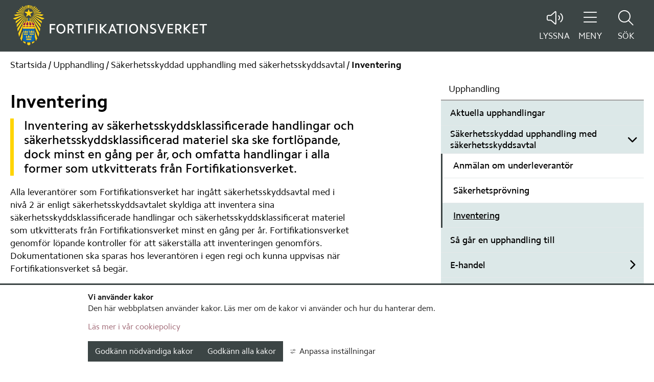

--- FILE ---
content_type: text/html;charset=UTF-8
request_url: https://www.fortifikationsverket.se/upphandling/sakerhetsskyddad-upphandling-med-sakerhetsskyddsavtal/inventering
body_size: 53584
content:
<!DOCTYPE html>
<html lang="sv" class="sv-no-js sv-template-undersida">
<head>
   <meta charset="UTF-8">
   <script nonce="1ead7b61-fe2b-11f0-b65a-91b8870d8812" >(function(c){c.add('sv-js');c.remove('sv-no-js');})(document.documentElement.classList)</script>
   <title>Inventering | Fortifikationsverket</title>
   <link rel="preload" href="/sitevision/system-resource/7e470a3e36b5a3a2c986e93992cc3600cc6eedf7be126f1561f5c891584591da/js/jquery.js" as="script">
   <link rel="preload" href="/sitevision/system-resource/7e470a3e36b5a3a2c986e93992cc3600cc6eedf7be126f1561f5c891584591da/envision/envision.js" as="script">
   <link rel="preload" href="/sitevision/system-resource/7e470a3e36b5a3a2c986e93992cc3600cc6eedf7be126f1561f5c891584591da/js/utils.js" as="script">
   <link rel="preload" href="/sitevision/system-resource/7e470a3e36b5a3a2c986e93992cc3600cc6eedf7be126f1561f5c891584591da/js/portlets.js" as="script">
   <meta name="viewport" content="width=device-width, initial-scale=1, minimum-scale=1, shrink-to-fit=no" />
   <meta name="dcterms.identifier" content="http://fortifikationsverket.se">
   <meta name="dcterms.language" content="sv">
   <meta name="dcterms.format" content="text/html">
   <meta name="dcterms.type" content="text">
   <link rel="stylesheet" type="text/css" media="all" href="/2.2011facf179ad1de0cb580a/1769720846541/sitevision-responsive-grids.css?gridConfigs=651.2011facf179ad1de0cb522f_FLUID_GRID&pushPull=false" />
   <link rel="stylesheet" type="text/css" media="all" href="/2.2011facf179ad1de0cb580a/0/8323/print/SiteVision.css" />
   <link rel="stylesheet" type="text/css" media="all" href="/sitevision/system-resource/7e470a3e36b5a3a2c986e93992cc3600cc6eedf7be126f1561f5c891584591da/css/portlets.css" />
   <link rel="stylesheet" type="text/css" href="/sitevision/system-resource/7e470a3e36b5a3a2c986e93992cc3600cc6eedf7be126f1561f5c891584591da/envision/envision.css" />
      <link rel="stylesheet" type="text/css" href="/2.2011facf179ad1de0cb580a/91.2011facf179ad1de0cb52d6/1769721325272/0/sv-template-asset.css" />
      <link rel="stylesheet" type="text/css" href="/webapp-resource/4.74bdfbc718b48e3a0dbb2/360.52382af918bd9dcccc1152/1700229479009/webapp-assets.css" />
   <link rel="stylesheet" type="text/css" href="/webapp-resource/4.74bdfbc718b48e3a0dbb2/360.57bf3fd518465437111477/1696322302771/webapp-assets.css" />
   <link rel="stylesheet" type="text/css" href="/webapp-resource/4.74bdfbc718b48e3a0dbb2/360.489c1cc7188d4fea48e1f3/1696322183496/webapp-assets.css" />
   <link rel="stylesheet" type="text/css" href="/webapp-resource/4.74bdfbc718b48e3a0dbb2/360.1ff1222118aa7cfcc2c22db/1696326868562/webapp-assets.css" />
   <link rel="stylesheet" type="text/css" href="/webapp-resource/4.74bdfbc718b48e3a0dbb2/360.241b09bd18bec92414b11d/1700647838959/webapp-assets.css" />
   <link rel="stylesheet" type="text/css" href="/webapp-resource/4.74bdfbc718b48e3a0dbb2/360.57bf3fd51846543711144f/1696321982264/webapp-assets.css" />
   <link rel="stylesheet" type="text/css" href="/webapp-resource/4.74bdfbc718b48e3a0dbb2/360.241b09bd18bec92414b109/1700646756333/webapp-assets.css" />
   <link rel="stylesheet" type="text/css" href="/webapp-resource/4.74bdfbc718b48e3a0dbb2/360.3ebc48cd19bc302ef6c4/1769707581570/webapp-assets.css" />
   <link rel="stylesheet" type="text/css" href="/webapp-resource/4.74bdfbc718b48e3a0dbb2/360.62696397187bbe9885398/1696321795407/webapp-assets.css" />
   <link rel="stylesheet" type="text/css" href="/webapp-resource/4.74bdfbc718b48e3a0dbb2/360.62696397187bbe9885396/1682594367600/webapp-assets.css" />
   <link rel="stylesheet" type="text/css" href="/webapp-resource/4.74bdfbc718b48e3a0dbb2/360.57bf3fd51846543711147b/1696322330181/webapp-assets.css" />

   <script nonce="1ead7b61-fe2b-11f0-b65a-91b8870d8812">!function(t,e){t=t||"docReady",e=e||window;var n=[],o=!1,c=!1;function d(){if(!o){o=!0;for(var t=0;t<n.length;t++)try{n[t].fn.call(window,n[t].ctx)}catch(t){console&&console.error(t)}n=[]}}function a(){"complete"===document.readyState&&d()}e[t]=function(t,e){if("function"!=typeof t)throw new TypeError("callback for docReady(fn) must be a function");o?setTimeout(function(){t(e)},1):(n.push({fn:t,ctx:e}),"complete"===document.readyState?setTimeout(d,1):c||(document.addEventListener?(document.addEventListener("DOMContentLoaded",d,!1),window.addEventListener("load",d,!1)):(document.attachEvent("onreadystatechange",a),window.attachEvent("onload",d)),c=!0))}}("svDocReady",window);</script>
         <meta name="google-site-verification" content="OIvCxYMJdL7D1UUSW0UEY9iTd-5jCGOF21CwvqUyVyA"/>
      <meta name="msvalidate.01" content="32029EEF66D09B16CCB4A1043043C82E"/>
      
<link rel="canonical" href="https://www.fortifikationsverket.se/upphandling/sakerhetsskyddad-upphandling-med-sakerhetsskyddsavtal/inventering" />
            <script nonce="1ead7b61-fe2b-11f0-b65a-91b8870d8812" >
   window.sv = window.sv || {};
   sv.UNSAFE_MAY_CHANGE_AT_ANY_GIVEN_TIME_webAppExternals = {};
   sv.PageContext = {
   pageId: '4.74bdfbc718b48e3a0dbb2',
   siteId: '2.2011facf179ad1de0cb580a',
   userIdentityId: '',
   userIdentityReadTimeout: 0,
   userLocale: 'sv',
   dev: false,
   csrfToken: '',
   html5: true,
   useServerSideEvents: false,
   nodeIsReadOnly: false
   };
   </script>
   <script nonce="1ead7b61-fe2b-11f0-b65a-91b8870d8812">!function(){"use strict";var t,n={},e={},i={};function r(t){return n[t]=n[t]||{instances:[],modules:{},bundle:{}},n[t]}document.querySelector("html").classList.add("js");var s={registerBootstrapData:function(t,n,i,r,s){var a,o=e[t];o||(o=e[t]={}),(a=o[i])||(a=o[i]={}),a[n]={subComponents:r,options:s}},registerInitialState:function(t,n){i[t]=n},registerApp:function(n){var e=n.applicationId,i=r(e);if(t){var s={};s[e]=i,s[e].instances=[n],t.start(s)}else i.instances.push(n)},registerModule:function(t){r(t.applicationId).modules[t.path]=t},registerBundle:function(t){r(t.applicationId).bundle=t.bundle},getRegistry:function(){return n},setAppStarter:function(n){t=n},getBootstrapData:function(t){return e[t]},getInitialState:function(t){return i[t]}};window.AppRegistry=s}();</script>
   <meta name="description" content="Inventering av säkerhetsskyddsklassificerade handlingar och säkerhetsskyddsklassificerad materiel ska ske fortlöpande, dock minst en gång per år, och omfatta handlingar i alla former som utkvitterats från Fortifikationsverket." />
   <meta name="keywords" content="" />
   <meta name="twitter:title" content="Inventering" />
   <meta name="twitter:description" content="Inventering av säkerhetsskyddsklassificerade handlingar och säkerhetsskyddsklassificerad materiel ska ske fortlöpande, dock minst en gång per år, och omfatta handlingar i alla former som utkvitterats från Fortifikationsverket." />
   <meta name="twitter:image" content="https://www.fortifikationsverket.se/images/18.241b09bd18bec92414b12c/1700650345746/Logo.png" />
   <meta name="og:title" content="Inventering" />
   <meta property="og:description" content="Inventering av säkerhetsskyddsklassificerade handlingar och säkerhetsskyddsklassificerad materiel ska ske fortlöpande, dock minst en gång per år, och omfatta handlingar i alla former som utkvitterats från Fortifikationsverket." />
   <meta name="image" property="og:image" content="https://www.fortifikationsverket.se/images/18.241b09bd18bec92414b12c/1700650345746/Logo.png" />
   <meta property="og:type" content="website" />
   <meta name="theme-color" content="#3c4545" />
   
  <script type="text/javascript" src="https://www.browsealoud.com/plus/scripts/3.1.0/ba.js" crossorigin="anonymous" integrity="sha256-VCrJcQdV3IbbIVjmUyF7DnCqBbWD1BcZ/1sda2KWeFc= sha384-k2OQFn+wNFrKjU9HiaHAcHlEvLbfsVfvOnpmKBGWVBrpmGaIleDNHnnCJO4z2Y2H sha512-gxDfysgvGhVPSHDTieJ/8AlcIEjFbF3MdUgZZL2M5GXXDdIXCcX0CpH7Dh6jsHLOLOjRzTFdXASWZtxO+eMgyQ=="></script> 

   <link rel="manifest" href="/appresource/4.74bdfbc718b48e3a0dbb2/12.1758250017d0e6e83bf73b/manifest.webmanifest" >
   <link rel="icon" href="/images/18.42a994d618ba9c75680d/1699420665829/favicon.ico" sizes="any">
   <link rel="icon" href="/images/18.5275ccd918b82367700f8/1698927449609/favicon.svg" type="image/svg+xml">
   <link rel="apple-touch-icon" href="/images/18.5275ccd918b82367700f7/1698927449510/favicon.png">
   <style>
:root {
  --sol-color-primary: #3c4545;
--sol-color-primary--light: #546060;
--sol-color-primary--dark: #242a2a;
--sol-color-primary--text: #ffffff;
--sol-color-secondary: #dce8e8;
--sol-color-complementary: #ffd400;
--sol-color-sand: #cdbd99;
--sol-color-black: #000000;
--sol-color-white: #ffffff;
--sol-color-dark-gray: #646464;
--sol-color-gray: #a0a0a0;
--sol-color-light-gray: #f1f1f1;
--sol-color-red: #ec0000;
--sol-color-links: #0d6383;
--sol-color-focus: #fc5f2d;
--sol-color-light-text: #ffffff;
--sol-color-dark-text: #000000;
}
</style>
   </head>
<body class=" sv-responsive sv-theme-standard env-m-around--0">
<div id="svid10_2011facf179ad1de0cb5473" class="sv-layout"><div class="sv-custom-module sv-se-soleil-favicon sv-skip-spacer sv-template-portlet
" id="svid12_1758250017d0e6e83bf73b"><div id="Favicon"><!-- Favicon --></div>
<script nonce="1ead7b61-fe2b-11f0-b65a-91b8870d8812">AppRegistry.registerApp({applicationId:'se.soleil.favicon|1.0.1',htmlElementId:'svid12_1758250017d0e6e83bf73b',route:'/',portletId:'12.1758250017d0e6e83bf73b',locale:'sv',defaultLocale:'en',webAppId:'se.soleil.favicon',webAppVersion:'1.0.1',webAppAopId:'360.57bf3fd51846543711145f',webAppImportTime:'1696322127554',requiredLibs:{}});</script></div>
<div class="sv-custom-module sv-se-soleilit-cssVariables sv-template-portlet
" id="svid12_2011facf179ad1de0cb57d7"><div id="CSSVariabler"><!-- CSS Variabler --></div>
<script nonce="1ead7b61-fe2b-11f0-b65a-91b8870d8812">AppRegistry.registerApp({applicationId:'se.soleilit.cssVariables|2.1.0',htmlElementId:'svid12_2011facf179ad1de0cb57d7',route:'/',portletId:'12.2011facf179ad1de0cb57d7',locale:'sv',defaultLocale:'en',webAppId:'se.soleilit.cssVariables',webAppVersion:'2.1.0',webAppAopId:'360.62696397187bbe98853e70',webAppImportTime:'1696322011367',requiredLibs:{}});</script></div>
<div id="svid94_2011facf179ad1de0cb5323"><div class="sv-custom-module sv-marketplace-sitevision-cookie-consent sv-skip-spacer sv-template-portlet
" id="svid12_1b5a2baa198f28e4c9738"><div id="Cookiebanner"><!-- Cookie-banner --></div><div data-cid="12.1b5a2baa198f28e4c9738"></div><script nonce="1ead7b61-fe2b-11f0-b65a-91b8870d8812" >AppRegistry.registerBootstrapData('12.1b5a2baa198f28e4c9738','12.1b5a2baa198f28e4c9738','AGNOSTIC_RENDERER');</script><script nonce="1ead7b61-fe2b-11f0-b65a-91b8870d8812">AppRegistry.registerInitialState('12.1b5a2baa198f28e4c9738',{"settings":{"displayType":"bannerBottom","message":"Den här webbplatsen använder kakor. Läs mer om de kakor vi använder och hur du hanterar dem. ","settingsSubTitle":"","cookiePolicyUri":"/ovrigt/om-kakor","title":"Vi använder kakor","cookiePolicyLinkText":"Läs mer i vår cookiepolicy","usePolicyPage":true,"manageButtonText":"Hantera cookies","buttonType":"acceptNecessaryAndAll","openLinkInNewTab":false,"usePiwikPro":false},"categories":[{"id":"necessary","title":"Nödvändiga cookies","description":"Gör att våra tjänster är säkra och fungerar som de ska. Därför går de inte att inaktivera.","hasConsent":true}],"displayOptions":{"consentOpen":true,"settingsOpen":false},"baseHeadingLevel":2,"customButtonTexts":{"acceptAllCookies":"","acceptNecessaryCookies":"","settings":"","saveAndAccept":""},"useCustomButtonTexts":false});</script>
<script nonce="1ead7b61-fe2b-11f0-b65a-91b8870d8812">AppRegistry.registerApp({applicationId:'marketplace.sitevision.cookie-consent|1.11.9',htmlElementId:'svid12_1b5a2baa198f28e4c9738',route:'/',portletId:'12.1b5a2baa198f28e4c9738',locale:'sv',defaultLocale:'en',webAppId:'marketplace.sitevision.cookie-consent',webAppVersion:'1.11.9',webAppAopId:'360.3ebc48cd19bc302ef6c4',webAppImportTime:'1769707581570',requiredLibs:{"react":"18.3.1"},childComponentStateExtractionStrategy:'BY_ID'});</script></div>
<header class="sv-vertical sv-layout sol-header sv-template-layout" id="svid10_2011facf179ad1de0cb5376"><div class="sv-custom-module sv-se-soleil-marketplace-goToContent sv-skip-spacer sv-template-portlet
" id="svid12_2011facf179ad1de0cb5788"><div id="Gatillinnehall"><!-- Gå till innehåll --></div><div data-cid="12.2011facf179ad1de0cb5788"><a href="#page_content" class="app-1w3yqzf">Gå till innehåll</a>
</div><script nonce="1ead7b61-fe2b-11f0-b65a-91b8870d8812" >AppRegistry.registerBootstrapData('12.2011facf179ad1de0cb5788','12.2011facf179ad1de0cb5788','AGNOSTIC_RENDERER');</script><script nonce="1ead7b61-fe2b-11f0-b65a-91b8870d8812">AppRegistry.registerInitialState('12.2011facf179ad1de0cb5788',{"content":{"id":"page_content","text":"Gå till innehåll"},"submenu":{"id":"submenu","text":"Gå till undermeny"}});</script>
<script nonce="1ead7b61-fe2b-11f0-b65a-91b8870d8812">AppRegistry.registerApp({applicationId:'se.soleil.marketplace.goToContent|1.0.0',htmlElementId:'svid12_2011facf179ad1de0cb5788',route:'/',portletId:'12.2011facf179ad1de0cb5788',locale:'sv',defaultLocale:'en',webAppId:'se.soleil.marketplace.goToContent',webAppVersion:'1.0.0',webAppAopId:'360.62696397187bbe9885396',webAppImportTime:'1682594367600',requiredLibs:{}});</script></div>
<div class="sv-custom-module sv-se-soleil-crisisMessage sv-template-portlet
" id="svid12_2011facf179ad1de0cb53f4"><div id="Krismeddelande"><!-- Krismeddelande --></div>
<script nonce="1ead7b61-fe2b-11f0-b65a-91b8870d8812">AppRegistry.registerApp({applicationId:'se.soleil.crisisMessage|1.2.2',htmlElementId:'svid12_2011facf179ad1de0cb53f4',route:'/',portletId:'12.2011facf179ad1de0cb53f4',locale:'sv',defaultLocale:'en',webAppId:'se.soleil.crisisMessage',webAppVersion:'1.2.2',webAppAopId:'360.57bf3fd51846543711144f',webAppImportTime:'1696321982264',requiredLibs:{}});</script></div>
<div class="sv-vertical sv-layout sv-template-layout" id="svid10_489c1cc7188d4fea48e1d6"><div class="sv-fluid-grid sv-grid-main sv-layout sv-skip-spacer sv-template-layout" id="svid10_2011facf179ad1de0cb560c"><div class="sv-image-portlet sv-portlet sol-header__logo sv-skip-spacer sv-template-portlet
" id="svid12_2011facf179ad1de0cb5228"><div id="LogoBild"><!-- Logo - Bild --></div><a href="/"><img alt="Gå till startsidan" class="sv-noborder" style="max-width:1210px;max-height:251px" width="1210" height="251" src="/images/18.489c1cc7188d4fea48e479/1694159710098/logo.png" /></a></div>
<div class="sv-vertical sv-layout sol-header__tools sv-template-layout" id="svid10_2011facf179ad1de0cb580d"><div class="sv-custom-module sv-se-soleil-browsealoud sv-skip-spacer sv-template-portlet
" id="svid12_241b09bd18bec92414b178"><div id="Talandewebb"><!-- Talande webb --></div><div data-cid="12.241b09bd18bec92414b178"><button id="ba-button" class="app-1ivp5ri"><span class="icon fa-light fa-volume app-1ivp5ri" aria-hidden="true"></span>
  <span class="button-text app-1ivp5ri">LYSSNA</span>
</button></div><script nonce="1ead7b61-fe2b-11f0-b65a-91b8870d8812" >AppRegistry.registerBootstrapData('12.241b09bd18bec92414b178','12.241b09bd18bec92414b178','AGNOSTIC_RENDERER');</script><script nonce="1ead7b61-fe2b-11f0-b65a-91b8870d8812">AppRegistry.registerInitialState('12.241b09bd18bec92414b178',{"text":"LYSSNA"});</script>
<script nonce="1ead7b61-fe2b-11f0-b65a-91b8870d8812">AppRegistry.registerApp({applicationId:'se.soleil.browsealoud|1.0.1',htmlElementId:'svid12_241b09bd18bec92414b178',route:'/',portletId:'12.241b09bd18bec92414b178',locale:'sv',defaultLocale:'en',webAppId:'se.soleil.browsealoud',webAppVersion:'1.0.1',webAppAopId:'360.241b09bd18bec92414b11d',webAppImportTime:'1700647838959',requiredLibs:{}});</script></div>
<div class="sv-custom-module sv-se-soleil-treeMenu sv-template-portlet
" id="svid12_2011facf179ad1de0cb58e4"><div id="Tradmeny"><!-- Trädmeny --></div><div data-cid="12.2011facf179ad1de0cb58e4"><nav aria-label="Meny">

<div><a class="sol-menu-toggle-button button-qsj75p" href="?open.12_2011facf179ad1de0cb58e4=true"><span class="fa-light fa-bars" aria-hidden="true"></span>
    <span class="sol-menu-toggle-button__text">MENY</span></a>
  <div id="menu_12_2011facf179ad1de0cb58e4" aria-label="Meny" aria-modal="true" role="dialog"></div>
</div></nav></div><script nonce="1ead7b61-fe2b-11f0-b65a-91b8870d8812" >AppRegistry.registerBootstrapData('12.2011facf179ad1de0cb58e4','12.2011facf179ad1de0cb58e4','AGNOSTIC_RENDERER');</script><script nonce="1ead7b61-fe2b-11f0-b65a-91b8870d8812">AppRegistry.registerInitialState('12.2011facf179ad1de0cb58e4',{"items":[{"level":1,"unescapedDisplayName":"Om oss","id":"4.2011facf179ad1de0cb534d","displayName":"Om oss","uri":"/om-oss","hasChildren":true,"isCurrent":false,"isExpanded":false,"nodeType":"sv:page","children":[]},{"level":1,"unescapedDisplayName":"Jobba hos oss","id":"4.2011facf179ad1de0cb5274","displayName":"Jobba hos oss","uri":"/jobba-hos-oss","hasChildren":true,"isCurrent":false,"isExpanded":false,"nodeType":"sv:page","children":[]},{"level":1,"unescapedDisplayName":"Tillväxt i försvaret","id":"4.779e0d5018b237303a971","displayName":"Tillväxt i försvaret","uri":"/tillvaxt-i-forsvaret","hasChildren":true,"isCurrent":false,"isExpanded":false,"nodeType":"sv:page","children":[]},{"level":1,"unescapedDisplayName":"Fortifikation","id":"4.779e0d5018b237303a985","displayName":"Fortifikation","uri":"/fortifikation","hasChildren":true,"isCurrent":false,"isExpanded":false,"nodeType":"sv:page","children":[]},{"level":1,"unescapedDisplayName":"Fastigheter","id":"4.779e0d5018b237303a9e3","displayName":"Fastigheter","uri":"/fastigheter","hasChildren":true,"isCurrent":false,"isExpanded":false,"nodeType":"sv:page","children":[]},{"level":1,"unescapedDisplayName":"Hållbarhet","id":"4.3814deb718bae47dc031","displayName":"Hållbarhet","uri":"/hallbarhet","hasChildren":true,"isCurrent":false,"isExpanded":false,"nodeType":"sv:page","children":[]},{"level":1,"unescapedDisplayName":"Upphandling","id":"4.2011facf179ad1de0cb5335","displayName":"Upphandling","uri":"/upphandling","hasChildren":true,"isCurrent":false,"isExpanded":true,"nodeType":"sv:page","children":[{"level":2,"unescapedDisplayName":"Aktuella upphandlingar","id":"4.779e0d5018b237303a9101","displayName":"Aktuella upphandlingar","uri":"/upphandling/aktuella-upphandlingar","hasChildren":false,"isCurrent":false,"isExpanded":false,"nodeType":"sv:page"},{"level":2,"unescapedDisplayName":"Säkerhetsskyddad upphandling med säkerhetsskyddsavtal","id":"4.779e0d5018b237303a9231","displayName":"Säkerhetsskyddad upphandling med säkerhetsskyddsavtal","uri":"/upphandling/sakerhetsskyddad-upphandling-med-sakerhetsskyddsavtal","hasChildren":true,"isCurrent":false,"isExpanded":true,"nodeType":"sv:page","children":[{"level":3,"unescapedDisplayName":"Anmälan om underleverantör","id":"4.779e0d5018b237303a923e","displayName":"Anmälan om underleverantör","uri":"/upphandling/sakerhetsskyddad-upphandling-med-sakerhetsskyddsavtal/anmalan-om-underleverantor","hasChildren":false,"isCurrent":false,"isExpanded":false,"nodeType":"sv:page"},{"level":3,"unescapedDisplayName":"Säkerhetsprövning","id":"4.74bdfbc718b48e3a0dba2","displayName":"Säkerhetsprövning","uri":"/upphandling/sakerhetsskyddad-upphandling-med-sakerhetsskyddsavtal/sakerhetsprovning","hasChildren":false,"isCurrent":false,"isExpanded":false,"nodeType":"sv:page"},{"level":3,"unescapedDisplayName":"Inventering","id":"4.74bdfbc718b48e3a0dbb2","displayName":"Inventering","uri":"/upphandling/sakerhetsskyddad-upphandling-med-sakerhetsskyddsavtal/inventering","hasChildren":false,"isCurrent":true,"isExpanded":true,"nodeType":"sv:page"}]},{"level":2,"unescapedDisplayName":"Så går en upphandling till","id":"4.2011facf179ad1de0cb5327","displayName":"Så går en upphandling till","uri":"/upphandling/sa-gar-en-upphandling-till","hasChildren":false,"isCurrent":false,"isExpanded":false,"nodeType":"sv:page"},{"level":2,"unescapedDisplayName":"E-handel","id":"4.779e0d5018b237303a9139","displayName":"E-handel","uri":"/upphandling/e-handel","hasChildren":true,"isCurrent":false,"isExpanded":false,"nodeType":"sv:page","children":[]},{"level":2,"unescapedDisplayName":"Generella upphandlingsdokument","id":"4.3814deb718bae47dc0321d","displayName":"Generella upphandlingsdokument","uri":"/upphandling/generella-upphandlingsdokument","hasChildren":false,"isCurrent":false,"isExpanded":false,"nodeType":"sv:page"},{"level":2,"unescapedDisplayName":"Omvänd skattskyldighet","id":"4.55d40c8818bd4aba22e1e","displayName":"Omvänd skattskyldighet","uri":"/upphandling/omvand-skattskyldighet","hasChildren":false,"isCurrent":false,"isExpanded":false,"nodeType":"sv:page"}]},{"level":1,"unescapedDisplayName":"Säkerhet","id":"4.3b7b9a4c199827c9e0a7","displayName":"Säkerhet","uri":"/sakerhet","hasChildren":true,"isCurrent":false,"isExpanded":false,"nodeType":"sv:page","children":[]}],"rootPage":false,"isOpen":false,"config":{"showRoot":false,"showRootAsLink":true,"label":"Meny","isExpandable":true,"isOverlay":true,"iconMinimized":"fa-solid fa-chevron-right","iconExpanded":"fa-solid fa-chevron-down","expandText":"Undersidor för","closeText":"Stäng meny","excludeSelector":null,"useDefaultTheme":false,"button":{"textOpen":"MENY","textClosed":"MENY","textSrOnly":false,"iconOpen":"fa-solid fa-xmark","iconClosed":"fa-light fa-bars"}}});</script>
<script nonce="1ead7b61-fe2b-11f0-b65a-91b8870d8812">AppRegistry.registerApp({applicationId:'se.soleil.treeMenu|3.4.6',htmlElementId:'svid12_2011facf179ad1de0cb58e4',route:'/',portletId:'12.2011facf179ad1de0cb58e4',locale:'sv',defaultLocale:'en',webAppId:'se.soleil.treeMenu',webAppVersion:'3.4.6',webAppAopId:'360.1ff1222118aa7cfcc2c22db',webAppImportTime:'1696326868562',requiredLibs:{}});</script></div>
<div class="sv-custom-module sv-se-soleil-searchField sv-template-portlet
" id="svid12_2011facf179ad1de0cb55f5"><div id="Utfallbartsokfalt"><!-- Utfällbart sökfält --></div><div data-cid="12.2011facf179ad1de0cb55f5"><div><a class="expand-button" href="/ovrigt/sok"><span class="icon fa-light fa-magnifying-glass app-1xy8vyo" aria-hidden="true"></span>
        <span class="text">SÖK</span></a>
    
</div></div><script nonce="1ead7b61-fe2b-11f0-b65a-91b8870d8812" >AppRegistry.registerBootstrapData('12.2011facf179ad1de0cb55f5','12.2011facf179ad1de0cb55f5','AGNOSTIC_RENDERER');</script><script nonce="1ead7b61-fe2b-11f0-b65a-91b8870d8812">AppRegistry.registerInitialState('12.2011facf179ad1de0cb55f5',{"searchPageUri":"/ovrigt/sok","isExpandable":true,"label":"Sök på webbplatsen","placeholder":"Hej, vad letar du efter?","buttonText":"SÖK","showSuggestions":false,"numSuggestions":"10","types":["page","article","structurePage"],"index":"303.online-2024.01.2","excluded":[]});</script>
<script nonce="1ead7b61-fe2b-11f0-b65a-91b8870d8812">AppRegistry.registerApp({applicationId:'se.soleil.searchField|1.1.3',htmlElementId:'svid12_2011facf179ad1de0cb55f5',route:'/',portletId:'12.2011facf179ad1de0cb55f5',locale:'sv',defaultLocale:'en',webAppId:'se.soleil.searchField',webAppVersion:'1.1.3',webAppAopId:'360.57bf3fd51846543711147b',webAppImportTime:'1696322330181',requiredLibs:{}});</script></div>
</div>
</div>
</div>
</header>
<div class="sv-vertical sv-layout sv-template-layout" id="svid10_2011facf179ad1de0cb5388"><div id="svid94_2011facf179ad1de0cb5420"><div class="sv-custom-module sv-se-soleilit-MetaTags sv-skip-spacer sv-template-portlet
" id="svid12_6aeaf53a18cfa497b2c4"><div id="Metataggar"><!-- Metataggar --></div>
<script nonce="1ead7b61-fe2b-11f0-b65a-91b8870d8812">AppRegistry.registerApp({applicationId:'se.soleilit.MetaTags|1.6.2',htmlElementId:'svid12_6aeaf53a18cfa497b2c4',route:'/',portletId:'12.6aeaf53a18cfa497b2c4',locale:'sv',defaultLocale:'en',webAppId:'se.soleilit.MetaTags',webAppVersion:'1.6.2',webAppAopId:'360.7ce5a76618bec953a3d93',webAppImportTime:'1700820493077',requiredLibs:{},childComponentStateExtractionStrategy:'BY_ID'});</script></div>
<div class="sv-fluid-grid sv-grid-main sv-layout sol-two-col-template sv-template-layout" id="svid10_2011facf179ad1de0cb56ab"><div class="sv-custom-module sv-se-soleil-breadcrumbs sol-show-print sv-skip-spacer sv-template-portlet
" id="svid12_2011facf179ad1de0cb587d"><div id="Brodsmulor"><!-- Brödsmulor --></div><nav aria-label="Brödsmulor"><ol class="app-12qh8c0"><li class="app-12qh8c0"><a aria-current="false" href="/" class="app-12qh8c0">Startsida</a>
        <span aria-hidden="true" class="app-12qh8c0">/</span>
      </li><li class="app-12qh8c0"><a aria-current="false" href="/upphandling" class="app-12qh8c0">Upphandling</a>
        <span aria-hidden="true" class="app-12qh8c0">/</span>
      </li><li class="app-12qh8c0"><a aria-current="false" href="/upphandling/sakerhetsskyddad-upphandling-med-sakerhetsskyddsavtal" class="app-12qh8c0">Säkerhetsskyddad upphandling med säkerhetsskyddsavtal</a>
        <span aria-hidden="true" class="app-12qh8c0">/</span>
      </li><li class="app-12qh8c0"><a aria-current="page" href="/upphandling/sakerhetsskyddad-upphandling-med-sakerhetsskyddsavtal/inventering" class="app-12qh8c0 current">Inventering</a>
        <span aria-hidden="true" class="app-12qh8c0">/</span>
      </li></ol>
</nav>
<script nonce="1ead7b61-fe2b-11f0-b65a-91b8870d8812">AppRegistry.registerApp({applicationId:'se.soleil.breadcrumbs|1.1.2',htmlElementId:'svid12_2011facf179ad1de0cb587d',route:'/',portletId:'12.2011facf179ad1de0cb587d',locale:'sv',defaultLocale:'en',webAppId:'se.soleil.breadcrumbs',webAppVersion:'1.1.2',webAppAopId:'360.62696397187bbe9885398',webAppImportTime:'1696321795407',requiredLibs:{}});</script></div>
<div class="sv-custom-module sv-se-soleil-marketplace-goToContent sv-template-portlet
" id="svid12_62696397187bbe988539a"><div id="AnkaresidinnehallGatillinnehall"><!-- Ankare sidinnehåll - Gå till innehåll --></div><div id="page_content"></div>
<script nonce="1ead7b61-fe2b-11f0-b65a-91b8870d8812">AppRegistry.registerApp({applicationId:'se.soleil.marketplace.goToContent|1.0.0',htmlElementId:'svid12_62696397187bbe988539a',route:'/',portletId:'12.62696397187bbe988539a',locale:'sv',defaultLocale:'en',webAppId:'se.soleil.marketplace.goToContent',webAppVersion:'1.0.0',webAppAopId:'360.62696397187bbe9885396',webAppImportTime:'1682594367600',requiredLibs:{}});</script></div>
<div class="sv-vertical sv-layout sv-template-layout" id="svid10_2011facf179ad1de0cb584b"><div class="sv-row sv-layout sv-skip-spacer sv-template-layout" style="margin-bottom:50px" id="svid10_2011facf179ad1de0cb58bd"><div class="sv-layout sv-skip-spacer sv-column-8 sv-template-layout" id="svid10_2011facf179ad1de0cb590c"><main class="sv-vertical sv-layout sv-skip-spacer sv-template-layout" id="svid10_2011facf179ad1de0cb5931"><div id="svid94_2011facf179ad1de0cb5522"><div class="sv-vertical sv-layout sv-skip-spacer sv-template-layout" id="svid10_2011facf179ad1de0cb56db"><div id="svid94_74bdfbc718b48e3a0dbb9" class="pagecontent sv-layout"><div id="Mitten"><!-- Mitten --></div><div class="sv-text-portlet sv-use-margins sv-skip-spacer" id="svid12_74bdfbc718b48e3a0dbba"><div id="Rubrik"><!-- Rubrik --></div><div class="sv-text-portlet-content"><h1 class="font-heading-1" id="h-Inventering">Inventering<br/></h1></div></div>
<div class="sv-text-portlet sv-use-margins" id="svid12_74bdfbc718b48e3a0dbbb"><div id="Ingress"><!-- Ingress --></div><div class="sv-text-portlet-content"><p class="font-description-line">Inventering av säkerhetsskyddsklassificerade handlingar och säkerhetsskyddsklassificerad materiel ska ske fortlöpande, dock minst en gång per år, och omfatta handlingar i alla former som utkvitterats från Fortifikationsverket.</p></div></div>
<div class="sv-text-portlet sv-use-margins" id="svid12_74bdfbc718b48e3a0dbbd"><div id="Innehall"><!-- Innehåll --></div><div class="sv-text-portlet-content"><p class="font-normal">Alla leverantörer som Fortifikationsverket har ingått säkerhetsskyddsavtal med i nivå 2 är enligt säkerhetsskyddsavtalet skyldiga att inventera sina säkerhetsskyddsklassificerade handlingar och säkerhetsskyddsklassificerat materiel som utkvitterats från Fortifikationsverket minst en gång per år. Fortifikationsverket genomför löpande kontroller för att säkerställa att inventeringen genomförs. Dokumentationen ska sparas hos leverantören i egen regi och kunna uppvisas när Fortifikationsverket så begär.</p><p class="font-normal">Säkerhetsskyddsklassificerad handling och materiel får endast förstöras genom Fortifikationsverkets försorg eller enligt Fortifikationsverkets direktiv.</p><p class="font-normal"><a href="/download/18.7ce5a76618bec953a3d9e/1700832878439/Mall-Inventering-av-handlingar-leverantor591528-0.docx">Inventering av handlingar leverantör (mall)<img alt="" src="/sitevision/util/images/mime/msword.png" class="sv-linkicon" /><span class="env-assistive-text"> Word, 97.8 kB.</span></a></p></div></div>
<div class="sv-custom-module sv-se-soleil-contactListing" id="svid12_2198c91c18bd9ebf1ce6b"><div id="Kontaktlistning"><!-- Kontaktlistning --></div><div class="contact app-14qfb30"><div class="wrapper app-14qfb30"><div class="column app-14qfb30"><h2 class="name app-14qfb30"><!-- HTML_TAG_START -->Säkerhetsskyddad upphandling med säkerhetsskyddsavtal (SUA)<!-- HTML_TAG_END --></h2>
        
        <div class="preamble app-14qfb30"><!-- HTML_TAG_START --><div class="sv-use-margins">  <div class="sv-clear-both"></div>  <div class="sv-text-portlet-content"><p class="font-normal">Öppettider: tisdag–onsdag kl. 9.30–11.30.</p></div></div><!-- HTML_TAG_END --></div></div>
      </div>
    <div class="column app-14qfb30"><div class="row app-14qfb30"><span class="icon fa-solid fa-phone app-14qfb30" aria-hidden="true"></span>
          <a class="phone app-14qfb30" href="tel:010-44 44 900">010-44 44 900</a></div>
      <div class="row app-14qfb30"><span class="icon fa-solid fa-envelope app-14qfb30" aria-hidden="true"></span>
          <a class="mail app-14qfb30" href="mailto:sua@fortifikationsverket.se">sua@fortifikationsverket.se</a></div></div></div>
<script nonce="1ead7b61-fe2b-11f0-b65a-91b8870d8812">AppRegistry.registerApp({applicationId:'se.soleil.contactListing|1.0.0',htmlElementId:'svid12_2198c91c18bd9ebf1ce6b',route:'/',portletId:'12.2198c91c18bd9ebf1ce6b',locale:'sv',defaultLocale:'en',webAppId:'se.soleil.contactListing',webAppVersion:'1.0.0',webAppAopId:'360.52382af918bd9dcccc1152',webAppImportTime:'1700229479009',requiredLibs:{}});</script></div>
</div></div>
</div><div class="sv-custom-module sv-se-soleil-relatedInformation sv-skip-spacer sv-template-portlet
" id="svid12_2011facf179ad1de0cb5953"><div id="Relateradinformation"><!-- Relaterad information --></div><div class="app-1d9x6jt"><h2 class="app-1d9x6jt">Relaterad information</h2>
    <ul class="app-1d9x6jt"><li class="app-1d9x6jt"><a href="https://www.riksdagen.se/sv/dokument-och-lagar/dokument/svensk-forfattningssamling/lag-20161145-om-offentlig-upphandling_sfs-2016-1145/" class="related-item-1ciyt4x"><span class="link-icon fa-light fa-arrow-right related-item-1ciyt4x" aria-hidden="true"></span>
    <span class="name related-item-1ciyt4x">Lagen om offentlig upphandling (2016:1145)</span>
    <span class="external-icon fa-light fa-arrow-up-right-from-square related-item-1ciyt4x" aria-hidden="true"></span>
    
    <span class="sr-only"> (länk till annan webbplats)</span></a>
        </li><li class="app-1d9x6jt"><a href="https://www.riksdagen.se/sv/dokument-och-lagar/dokument/svensk-forfattningssamling/sakerhetsskyddslag-2018585_sfs-2018-585/" class="related-item-1ciyt4x"><span class="link-icon fa-light fa-arrow-right related-item-1ciyt4x" aria-hidden="true"></span>
    <span class="name related-item-1ciyt4x">Säkerhetsskyddslag (2018:585)</span>
    <span class="external-icon fa-light fa-arrow-up-right-from-square related-item-1ciyt4x" aria-hidden="true"></span>
    
    <span class="sr-only"> (länk till annan webbplats)</span></a>
        </li><li class="app-1d9x6jt"><a href="https://www.riksdagen.se/sv/dokument-och-lagar/dokument/svensk-forfattningssamling/sakerhetsskyddsforordning-2021955_sfs-2021-955/" class="related-item-1ciyt4x"><span class="link-icon fa-light fa-arrow-right related-item-1ciyt4x" aria-hidden="true"></span>
    <span class="name related-item-1ciyt4x">Säkerhetsskyddsförordning (2021:955)</span>
    <span class="external-icon fa-light fa-arrow-up-right-from-square related-item-1ciyt4x" aria-hidden="true"></span>
    
    <span class="sr-only"> (länk till annan webbplats)</span></a>
        </li><li class="app-1d9x6jt"><a href="https://www.forsvarsmakten.se/siteassets/2-om-forsvarsmakten/dokument/lagrum/gallande-ffs-2014-/ffs-2019.2-sakerhetsskydd.pdf" class="related-item-1ciyt4x"><span class="link-icon fa-light fa-arrow-right related-item-1ciyt4x" aria-hidden="true"></span>
    <span class="name related-item-1ciyt4x">Försvarsmaktens föreskrifter om säkerhetsskydd (2019:2)</span>
    <span class="external-icon fa-light fa-arrow-up-right-from-square related-item-1ciyt4x" aria-hidden="true"></span>
    
    <span class="sr-only"> (länk till annan webbplats)</span></a>
        </li><li class="app-1d9x6jt"><a href="https://www.riksdagen.se/sv/dokument-och-lagar/dokument/svensk-forfattningssamling/lag-20111029-om-upphandling-pa-forsvars--och_sfs-2011-1029/" class="related-item-1ciyt4x"><span class="link-icon fa-light fa-arrow-right related-item-1ciyt4x" aria-hidden="true"></span>
    <span class="name related-item-1ciyt4x">Lagen om upphandling på försvars- och säkerhetsområdet (2011:1029)</span>
    <span class="external-icon fa-light fa-arrow-up-right-from-square related-item-1ciyt4x" aria-hidden="true"></span>
    
    <span class="sr-only"> (länk till annan webbplats)</span></a>
        </li></ul></div>
<script nonce="1ead7b61-fe2b-11f0-b65a-91b8870d8812">AppRegistry.registerApp({applicationId:'se.soleil.relatedInformation|1.3.1',htmlElementId:'svid12_2011facf179ad1de0cb5953',route:'/',portletId:'12.2011facf179ad1de0cb5953',locale:'sv',defaultLocale:'en',webAppId:'se.soleil.relatedInformation',webAppVersion:'1.3.1',webAppAopId:'360.57bf3fd518465437111477',webAppImportTime:'1696322302771',requiredLibs:{}});</script></div>
<div class="sv-custom-module sv-se-soleil-pageInformation sol-show-print sv-template-portlet
" id="svid12_2011facf179ad1de0cb5954"><div id="Sidinformation"><!-- Sidinformation --></div><div data-cid="12.2011facf179ad1de0cb5954"><h2 class="sr-only">Sidinformation</h2>
<div class="page-information app-tegart"><dl class="app-tegart"><div class="app-tegart"><dt class="app-tegart">Senast uppdaterad:</dt>
      <dd class="app-tegart">24 november 2023</dd></div></dl>
  <button class="app-tegart"><span class="icon fa-light fa-print app-tegart" aria-hidden="true"></span>
    <span class="app-tegart">Skriv ut</span></button>
</div></div><script nonce="1ead7b61-fe2b-11f0-b65a-91b8870d8812" >AppRegistry.registerBootstrapData('12.2011facf179ad1de0cb5954','12.2011facf179ad1de0cb5954','AGNOSTIC_RENDERER');</script><script nonce="1ead7b61-fe2b-11f0-b65a-91b8870d8812">AppRegistry.registerInitialState('12.2011facf179ad1de0cb5954',{"date":"24 november 2023"});</script>
<script nonce="1ead7b61-fe2b-11f0-b65a-91b8870d8812">AppRegistry.registerApp({applicationId:'se.soleil.pageInformation|1.2.2',htmlElementId:'svid12_2011facf179ad1de0cb5954',route:'/',portletId:'12.2011facf179ad1de0cb5954',locale:'sv',defaultLocale:'en',webAppId:'se.soleil.pageInformation',webAppVersion:'1.2.2',webAppAopId:'360.241b09bd18bec92414b109',webAppImportTime:'1700646756333',requiredLibs:{}});</script></div>
</main>
</div>
<div class="sv-layout sv-column-4 sv-template-layout" id="svid10_2011facf179ad1de0cb590d"><div class="sv-custom-module sv-se-soleil-marketplace-goToContent sv-skip-spacer sv-template-portlet
" id="svid12_62696397187bbe988539c"><div id="AnkareundermenyGatillinnehall"><!-- Ankare undermeny - Gå till innehåll --></div><div id="submenu"></div>
<script nonce="1ead7b61-fe2b-11f0-b65a-91b8870d8812">AppRegistry.registerApp({applicationId:'se.soleil.marketplace.goToContent|1.0.0',htmlElementId:'svid12_62696397187bbe988539c',route:'/',portletId:'12.62696397187bbe988539c',locale:'sv',defaultLocale:'en',webAppId:'se.soleil.marketplace.goToContent',webAppVersion:'1.0.0',webAppAopId:'360.62696397187bbe9885396',webAppImportTime:'1682594367600',requiredLibs:{}});</script></div>
<div class="sv-custom-module sv-se-soleil-treeMenu sv-hide-sv-bp-xs sv-hide-sv-bp-md sv-hide-sv-bp-sm sv-template-portlet
" id="svid12_2011facf179ad1de0cb5945"><div id="Tradmeny-0"><!-- Trädmeny --></div><div data-cid="12.2011facf179ad1de0cb5945"><nav aria-label="Undermeny"><div class="sol-menu menu-e21hx5"><div class="sol-menu-root-page"><a href="/upphandling">Upphandling</a></div>
  <ul class="sol-menu-list list-3ap3im"><li class="sol-menu-item" data-level="1"><div><a href="/upphandling/aktuella-upphandlingar">Aktuella upphandlingar</a>
    </div>
  
</li><li class="sol-menu-item  expanded has-children" data-level="1"><div><a href="/upphandling/sakerhetsskyddad-upphandling-med-sakerhetsskyddsavtal">Säkerhetsskyddad upphandling med säkerhetsskyddsavtal</a>
    <button aria-expanded="true" aria-hidden="true" tabindex="-1" class="item-p9ihow"><span class="fa-solid fa-chevron-down" aria-hidden="true"></span>
        <span class="env-assistive-text">Undersidor för Säkerhetsskyddad upphandling med säkerhetsskyddsavtal</span></button></div>
  <ul class="sol-menu-list list-3ap3im"><li class="sol-menu-item" data-level="2"><div><a href="/upphandling/sakerhetsskyddad-upphandling-med-sakerhetsskyddsavtal/anmalan-om-underleverantor">Anmälan om underleverantör</a>
    </div>
  
</li><li class="sol-menu-item" data-level="2"><div><a href="/upphandling/sakerhetsskyddad-upphandling-med-sakerhetsskyddsavtal/sakerhetsprovning">Säkerhetsprövning</a>
    </div>
  
</li><li class="sol-menu-item current expanded" data-level="2"><div><a aria-current="page" href="/upphandling/sakerhetsskyddad-upphandling-med-sakerhetsskyddsavtal/inventering">Inventering</a>
    </div>
  
</li>
</ul>
</li><li class="sol-menu-item" data-level="1"><div><a href="/upphandling/sa-gar-en-upphandling-till">Så går en upphandling till</a>
    </div>
  
</li><li class="sol-menu-item   has-children" data-level="1"><div><a href="/upphandling/e-handel">E-handel</a>
    <button aria-expanded="false" aria-hidden="true" tabindex="-1" class="item-p9ihow"><span class="fa-solid fa-chevron-right" aria-hidden="true"></span>
        <span class="env-assistive-text">Undersidor för E-handel</span></button></div>
  
</li><li class="sol-menu-item" data-level="1"><div><a href="/upphandling/generella-upphandlingsdokument">Generella upphandlingsdokument</a>
    </div>
  
</li><li class="sol-menu-item" data-level="1"><div><a href="/upphandling/omvand-skattskyldighet">Omvänd skattskyldighet</a>
    </div>
  
</li>
</ul>
</div></nav></div><script nonce="1ead7b61-fe2b-11f0-b65a-91b8870d8812" >AppRegistry.registerBootstrapData('12.2011facf179ad1de0cb5945','12.2011facf179ad1de0cb5945','AGNOSTIC_RENDERER');</script><script nonce="1ead7b61-fe2b-11f0-b65a-91b8870d8812">AppRegistry.registerInitialState('12.2011facf179ad1de0cb5945',{"items":[{"level":1,"unescapedDisplayName":"Aktuella upphandlingar","id":"4.779e0d5018b237303a9101","displayName":"Aktuella upphandlingar","uri":"/upphandling/aktuella-upphandlingar","hasChildren":false,"isCurrent":false,"isExpanded":false,"nodeType":"sv:page"},{"level":1,"unescapedDisplayName":"Säkerhetsskyddad upphandling med säkerhetsskyddsavtal","id":"4.779e0d5018b237303a9231","displayName":"Säkerhetsskyddad upphandling med säkerhetsskyddsavtal","uri":"/upphandling/sakerhetsskyddad-upphandling-med-sakerhetsskyddsavtal","hasChildren":true,"isCurrent":false,"isExpanded":true,"nodeType":"sv:page","children":[{"level":2,"unescapedDisplayName":"Anmälan om underleverantör","id":"4.779e0d5018b237303a923e","displayName":"Anmälan om underleverantör","uri":"/upphandling/sakerhetsskyddad-upphandling-med-sakerhetsskyddsavtal/anmalan-om-underleverantor","hasChildren":false,"isCurrent":false,"isExpanded":false,"nodeType":"sv:page"},{"level":2,"unescapedDisplayName":"Säkerhetsprövning","id":"4.74bdfbc718b48e3a0dba2","displayName":"Säkerhetsprövning","uri":"/upphandling/sakerhetsskyddad-upphandling-med-sakerhetsskyddsavtal/sakerhetsprovning","hasChildren":false,"isCurrent":false,"isExpanded":false,"nodeType":"sv:page"},{"level":2,"unescapedDisplayName":"Inventering","id":"4.74bdfbc718b48e3a0dbb2","displayName":"Inventering","uri":"/upphandling/sakerhetsskyddad-upphandling-med-sakerhetsskyddsavtal/inventering","hasChildren":false,"isCurrent":true,"isExpanded":true,"nodeType":"sv:page"}]},{"level":1,"unescapedDisplayName":"Så går en upphandling till","id":"4.2011facf179ad1de0cb5327","displayName":"Så går en upphandling till","uri":"/upphandling/sa-gar-en-upphandling-till","hasChildren":false,"isCurrent":false,"isExpanded":false,"nodeType":"sv:page"},{"level":1,"unescapedDisplayName":"E-handel","id":"4.779e0d5018b237303a9139","displayName":"E-handel","uri":"/upphandling/e-handel","hasChildren":true,"isCurrent":false,"isExpanded":false,"nodeType":"sv:page","children":[]},{"level":1,"unescapedDisplayName":"Generella upphandlingsdokument","id":"4.3814deb718bae47dc0321d","displayName":"Generella upphandlingsdokument","uri":"/upphandling/generella-upphandlingsdokument","hasChildren":false,"isCurrent":false,"isExpanded":false,"nodeType":"sv:page"},{"level":1,"unescapedDisplayName":"Omvänd skattskyldighet","id":"4.55d40c8818bd4aba22e1e","displayName":"Omvänd skattskyldighet","uri":"/upphandling/omvand-skattskyldighet","hasChildren":false,"isCurrent":false,"isExpanded":false,"nodeType":"sv:page"}],"rootPage":{"displayName":"Upphandling","uri":"/upphandling","isCurrent":false},"isOpen":false,"config":{"showRoot":true,"showRootAsLink":true,"label":"Undermeny","isExpandable":false,"isOverlay":null,"iconMinimized":"fa-solid fa-chevron-right","iconExpanded":"fa-solid fa-chevron-down","expandText":"Undersidor för","closeText":"Stäng meny","excludeSelector":null,"useDefaultTheme":false,"button":{"textOpen":null,"textClosed":null,"textSrOnly":null,"iconOpen":null,"iconClosed":null}}});</script>
<script nonce="1ead7b61-fe2b-11f0-b65a-91b8870d8812">AppRegistry.registerApp({applicationId:'se.soleil.treeMenu|3.4.6',htmlElementId:'svid12_2011facf179ad1de0cb5945',route:'/',portletId:'12.2011facf179ad1de0cb5945',locale:'sv',defaultLocale:'en',webAppId:'se.soleil.treeMenu',webAppVersion:'3.4.6',webAppAopId:'360.1ff1222118aa7cfcc2c22db',webAppImportTime:'1696326868562',requiredLibs:{}});</script></div>
</div>
</div>
</div>
</div>
</div></div>
<footer class="sv-vertical sv-layout sol-footer sv-template-layout" style="background-color:#3c4545;background-repeat:repeat;background-size:cover;background-position:top center;background-image:url('/images/18.489c1cc7188d4fea48e2fc/1692174031060/topografi_bas_cmyk_2020.svg')" id="svid10_2011facf179ad1de0cb53a1"><div class="sv-html-portlet sv-portlet sv-skip-spacer sv-template-portlet
" id="svid12_2011facf179ad1de0cb578c"><div id="SidfotrubrikHTML"><!-- Sidfot rubrik - HTML --></div><h2 class="sr-only">
   Sidfot
</h2></div>
<div class="sv-fluid-grid sv-grid-main sv-layout sv-template-layout" id="svid10_2011facf179ad1de0cb563c"><div class="sv-row sv-layout sv-skip-spacer sv-template-layout" id="svid10_2011facf179ad1de0cb5819"><div class="sv-layout sv-skip-spacer sv-column-4 sv-template-layout" id="svid10_2011facf179ad1de0cb589c"><div class="sv-text-portlet sv-use-margins sv-skip-spacer sv-template-portlet
" id="svid12_2011facf179ad1de0cb5911"><div id="KontaktRubrik"><!-- Kontakt - Rubrik --></div><div class="sv-text-portlet-content"><h3 class="font-footer-heading" id="h-KONTAKT">KONTAKT</h3><p class="font-footer-text">Fortifikationsverket<br/></p></div></div>
<div class="sv-custom-module sv-se-soleil-icon sv-template-portlet
" id="svid12_489c1cc7188d4fea48e1f5"><div id="IkonTelefonnummer"><!-- Ikon - Telefonnummer --></div><a class="link app-bd31q9" href="tel:010-4444000" style="color: #ffffff;"><span class="icon fa-solid fa-phone app-bd31q9"></span>
    <span class="text app-bd31q9">010-44 44 000 (växel)</span></a>
<script nonce="1ead7b61-fe2b-11f0-b65a-91b8870d8812">AppRegistry.registerApp({applicationId:'se.soleil.icon|1.0.0',htmlElementId:'svid12_489c1cc7188d4fea48e1f5',route:'/',portletId:'12.489c1cc7188d4fea48e1f5',locale:'sv',defaultLocale:'en',webAppId:'se.soleil.icon',webAppVersion:'1.0.0',webAppAopId:'360.489c1cc7188d4fea48e1f3',webAppImportTime:'1696322183496',requiredLibs:{}});</script></div>
<div class="sv-custom-module sv-se-soleil-icon sv-template-portlet
" id="svid12_489c1cc7188d4fea48e1f8"><div id="IkonEpostadress"><!-- Ikon - E-postadress --></div><a class="link app-bd31q9" href="mailto:fortv@fortifikationsverket.se" style="color: #ffffff;"><span class="icon fa-solid fa-envelope app-bd31q9"></span>
    <span class="text app-bd31q9">fortv@fortifikationsverket.se</span></a>
<script nonce="1ead7b61-fe2b-11f0-b65a-91b8870d8812">AppRegistry.registerApp({applicationId:'se.soleil.icon|1.0.0',htmlElementId:'svid12_489c1cc7188d4fea48e1f8',route:'/',portletId:'12.489c1cc7188d4fea48e1f8',locale:'sv',defaultLocale:'en',webAppId:'se.soleil.icon',webAppVersion:'1.0.0',webAppAopId:'360.489c1cc7188d4fea48e1f3',webAppImportTime:'1696322183496',requiredLibs:{}});</script></div>
<div class="sv-text-portlet sv-use-margins sv-template-portlet
" id="svid12_489c1cc7188d4fea48e1fb"><div id="KontaktText"><!-- Kontakt - Text --></div><div class="sv-text-portlet-content"><p class="font-footer-text">Organisationsnummer: 202100-4607</p></div></div>
</div>
<div class="sv-layout sv-column-4 sv-template-layout" id="svid10_2011facf179ad1de0cb589d"><div class="sv-text-portlet sv-use-margins sv-skip-spacer sv-template-portlet
" id="svid12_2011facf179ad1de0cb5912"><div id="OmossText"><!-- Om oss - Text --></div><div class="sv-text-portlet-content"><h3 class="font-footer-heading" id="h-OMWEBBPLATSEN">OM WEBBPLATSEN</h3></div></div>
<div class="sv-jcrmenu-portlet sv-portlet sv-template-portlet
" id="svid12_2011facf179ad1de0cb5914"><div id="OmossMeny"><!-- Om oss - Meny --></div>      <nav class="sol-footer-links" aria-label="Om oss">
      <ul>
                  <li>
            <a
              href="/ovrigt/tillganglighetsredogorelse"
                                        >
              <i class="fa-light fa-chevron-right" aria-hidden="true"></i>
              <span>Tillgänglighet</span>
                          </a>
          </li>
                  <li>
            <a
              href="/ovrigt/om-kakor"
                                        >
              <i class="fa-light fa-chevron-right" aria-hidden="true"></i>
              <span>Cookies</span>
                          </a>
          </li>
                  <li>
            <a
              href="/ovrigt/personuppgifter"
                                        >
              <i class="fa-light fa-chevron-right" aria-hidden="true"></i>
              <span>Hantering av personuppgifter</span>
                          </a>
          </li>
                  <li>
            <a
              href="/ovrigt/webbkarta"
                                        >
              <i class="fa-light fa-chevron-right" aria-hidden="true"></i>
              <span>Webbkarta</span>
                          </a>
          </li>
              </ul>
    </nav>
  </div>
</div>
<div class="sv-layout sv-column-4 sv-template-layout" id="svid10_2011facf179ad1de0cb589b"><div class="sv-text-portlet sv-use-margins sv-skip-spacer sv-template-portlet
" id="svid12_2011facf179ad1de0cb5913"><div id="SnabblankarText"><!-- Snabblänkar - Text --></div><div class="sv-text-portlet-content"><h3 class="font-footer-heading" id="h-SNABBLANKAR">SNABBLÄNKAR</h3></div></div>
<div class="sv-jcrmenu-portlet sv-portlet sv-template-portlet
" style="margin-bottom:25px" id="svid12_489c1cc7188d4fea48e1e9"><div id="SnabblankarMeny"><!-- Snabblänkar - Meny --></div>      <nav class="sol-footer-links" aria-label="Snabblänkar">
      <ul>
                  <li>
            <a
              href="/jobba-hos-oss/lediga-jobb"
                                        >
              <i class="fa-light fa-chevron-right" aria-hidden="true"></i>
              <span>Lediga jobb</span>
                          </a>
          </li>
                  <li>
            <a
              href="/om-oss/kontakt"
                                        >
              <i class="fa-light fa-chevron-right" aria-hidden="true"></i>
              <span>Kontakt</span>
                          </a>
          </li>
                  <li>
            <a
              href="/upphandling/e-handel/fakturor-till-fortifikationsverket"
                                        >
              <i class="fa-light fa-chevron-right" aria-hidden="true"></i>
              <span>Fakturor</span>
                          </a>
          </li>
                  <li>
            <a
              href="https://fortifikationsverket.whistlelink.com/"
                                        >
              <i class="fa-light fa-chevron-right" aria-hidden="true"></i>
              <span>Visselblåsarfunktion</span>
                              <i class="fa-light fa-arrow-up-right-from-square" aria-hidden="true"></i>
                          </a>
          </li>
              </ul>
    </nav>
  </div>
<div class="sv-text-portlet sv-use-margins sv-template-portlet
" id="svid12_489c1cc7188d4fea48e1e8"><div id="SocialamedierText"><!-- Sociala medier - Text --></div><div class="sv-text-portlet-content"><h3 class="font-footer-heading" id="h-SOCIALAMEDIER">SOCIALA MEDIER</h3></div></div>
<div class="sv-jcrmenu-portlet sv-portlet sv-template-portlet
" id="svid12_2011facf179ad1de0cb5916"><div id="SocialamedierMeny"><!-- Sociala medier - Meny --></div>
      <ul class="sol-footer-social-media">
                        <li>
            <a href="https://www.linkedin.com/company/fortifikationsverket/" target="_blank" rel="noopener noreferrer">
              <i class="icon fa-brands fa-linkedin-in" aria-hidden="true"></i>
              <span class="sr-only">LinkedIn (länk till annan webbplats, öppnas i nytt fönster)</span>
            </a>
          </li>
                  </ul>
  </div>
</div>
</div>
</div>
</footer>
</div></div>





   <script src="/sitevision/system-resource/7e470a3e36b5a3a2c986e93992cc3600cc6eedf7be126f1561f5c891584591da/js/jquery.js"></script>
   <script src="/sitevision/system-resource/7e470a3e36b5a3a2c986e93992cc3600cc6eedf7be126f1561f5c891584591da/envision/envision.js"></script>
   <script src="/sitevision/system-resource/7e470a3e36b5a3a2c986e93992cc3600cc6eedf7be126f1561f5c891584591da/js/utils.js"></script>
   <script src="/sitevision/system-resource/7e470a3e36b5a3a2c986e93992cc3600cc6eedf7be126f1561f5c891584591da/js/portlets.js"></script>

         <script src="/sitevision/system-resource/7e470a3e36b5a3a2c986e93992cc3600cc6eedf7be126f1561f5c891584591da/js/webAppExternals/react_18_3.js"></script>
            <script src="/webapp-resource/4.74bdfbc718b48e3a0dbb2/360.62696397187bbe98853e70/1696322011367/webapp-assets.js"></script>
         <script src="/webapp-resource/4.74bdfbc718b48e3a0dbb2/360.52382af918bd9dcccc1152/1700229479009/webapp-assets.js"></script>
         <script src="/webapp-resource/4.74bdfbc718b48e3a0dbb2/360.57bf3fd518465437111477/1696322302771/webapp-assets.js"></script>
         <script src="/webapp-resource/4.74bdfbc718b48e3a0dbb2/360.489c1cc7188d4fea48e1f3/1696322183496/webapp-assets.js"></script>
         <script src="/webapp-resource/4.74bdfbc718b48e3a0dbb2/360.1ff1222118aa7cfcc2c22db/1696326868562/webapp-assets.js"></script>
         <script src="/webapp-resource/4.74bdfbc718b48e3a0dbb2/360.7ce5a76618bec953a3d93/1700820493077/webapp-assets.js"></script>
         <script src="/webapp-resource/4.74bdfbc718b48e3a0dbb2/360.241b09bd18bec92414b11d/1700647838959/webapp-assets.js"></script>
         <script src="/webapp-resource/4.74bdfbc718b48e3a0dbb2/360.57bf3fd51846543711144f/1696321982264/webapp-assets.js"></script>
         <script src="/webapp-resource/4.74bdfbc718b48e3a0dbb2/360.241b09bd18bec92414b109/1700646756333/webapp-assets.js"></script>
         <script src="/webapp-resource/4.74bdfbc718b48e3a0dbb2/360.3ebc48cd19bc302ef6c4/1769707581570/webapp-assets.js"></script>
         <script src="/webapp-resource/4.74bdfbc718b48e3a0dbb2/360.62696397187bbe9885398/1696321795407/webapp-assets.js"></script>
         <script src="/webapp-resource/4.74bdfbc718b48e3a0dbb2/360.57bf3fd51846543711145f/1696322127554/webapp-assets.js"></script>
         <script src="/webapp-resource/4.74bdfbc718b48e3a0dbb2/360.62696397187bbe9885396/1682594367600/webapp-assets.js"></script>
         <script src="/webapp-resource/4.74bdfbc718b48e3a0dbb2/360.57bf3fd51846543711147b/1696322330181/webapp-assets.js"></script>
         <script src="/sitevision/system-resource/7e470a3e36b5a3a2c986e93992cc3600cc6eedf7be126f1561f5c891584591da/webapps/webapp_sdk-legacy.js"></script>
   </body>
</html>

--- FILE ---
content_type: text/css
request_url: https://www.fortifikationsverket.se/webapp-resource/4.74bdfbc718b48e3a0dbb2/360.52382af918bd9dcccc1152/1700229479009/webapp-assets.css
body_size: 426
content:
.contact.app-14qfb30{align-items:flex-start;background-color:var(--sol-color-secondary);display:flex;flex-flow:column nowrap;margin:0 0 30px;padding:20px}@media(max-width:767px){.contact.app-14qfb30{padding:20px 15px}}.wrapper.app-14qfb30{display:flex;flex-flow:row-reverse nowrap}.column.app-14qfb30{display:flex;flex-flow:column nowrap}.row.app-14qfb30{align-items:center;display:flex;flex-flow:row nowrap;margin:0 0 16px}img.app-14qfb30{border-radius:9999px;height:86px;margin:0 15px 0 0;width:86px}.preamble.app-14qfb30 p:last-child{margin:0}.name.app-14qfb30,.preamble.app-14qfb30,.title.app-14qfb30{font-family:Camphor Pro,arial,sans-serif;margin:0 0 11px}.name.app-14qfb30{font-size:1.5rem}.mail.app-14qfb30,.phone.app-14qfb30{font-size:1.125rem;margin:0;text-decoration:none}.mail.app-14qfb30:hover,.phone.app-14qfb30:hover{text-decoration:underline}.icon.app-14qfb30{color:var(--sol-color-primary);margin:0 15px 0 0}p.app-14qfb30{font-size:1.125rem}


--- FILE ---
content_type: text/css
request_url: https://www.fortifikationsverket.se/webapp-resource/4.74bdfbc718b48e3a0dbb2/360.57bf3fd518465437111477/1696322302771/webapp-assets.css
body_size: 588
content:
a.related-item-1ciyt4x.related-item-1ciyt4x,p.related-item-1ciyt4x.related-item-1ciyt4x{align-items:center;color:var(--sol-color-black);display:flex;font-size:1.125rem;line-height:1.2;margin:0;min-height:40px;outline-offset:-1px;padding:5px 15px 5px 0;text-decoration:none;transition-duration:.2s;transition-property:background-color;transition-timing-function:ease}a.related-item-1ciyt4x:hover .name.related-item-1ciyt4x{text-decoration:underline}p.related-item-1ciyt4x.related-item-1ciyt4x{padding-left:40px}p.related-item-1ciyt4x.related-item-1ciyt4x:hover{background-color:var(--sol-color-white)}.link-icon.related-item-1ciyt4x.related-item-1ciyt4x{color:var(--sol-color-primary);font-size:1.125rem;line-height:1rem;text-align:center;width:40px}.external-icon.related-item-1ciyt4x.related-item-1ciyt4x,.new-window-icon.related-item-1ciyt4x.related-item-1ciyt4x{font-size:1rem;margin-left:10px;position:relative}.external-icon.related-item-1ciyt4x.related-item-1ciyt4x{top:-1px}.new-window-icon.related-item-1ciyt4x.related-item-1ciyt4x{top:1px}.file-size.related-item-1ciyt4x.related-item-1ciyt4x{color:var(--sol-color-primary);font-size:.75rem;margin-left:auto;padding-left:15px;transition-duration:.2s;transition-property:color;transition-timing-function:ease;white-space:nowrap}a.related-item-1ciyt4x:hover .file-size.related-item-1ciyt4x{color:var(--sol-color-black)}div.app-1d9x6jt.app-1d9x6jt{margin-bottom:40px}@media(max-width:767px){div.app-1d9x6jt.app-1d9x6jt{margin-bottom:30px}}h2.app-1d9x6jt.app-1d9x6jt{color:var(--sol-color-black);font-size:2rem;font-weight:700;line-height:1.875rem;margin-bottom:15px}ul.app-1d9x6jt.app-1d9x6jt{background-color:var(--sol-color-white);border:0;border-bottom:1px solid #dce8e8;list-style:none;margin:0;padding:0}ul.app-1d9x6jt li.app-1d9x6jt:nth-child(odd){background-color:var(--sol-color-secondary)}ul.app-1d9x6jt li.app-1d9x6jt:last-child{border-bottom:none}


--- FILE ---
content_type: text/css
request_url: https://www.fortifikationsverket.se/webapp-resource/4.74bdfbc718b48e3a0dbb2/360.489c1cc7188d4fea48e1f3/1696322183496/webapp-assets.css
body_size: 188
content:
.container.app-bd31q9.app-bd31q9,a.app-bd31q9.app-bd31q9{display:inline-block;margin:10px 0}.icon.app-bd31q9.app-bd31q9,.text.app-bd31q9.app-bd31q9{font-size:1.125rem}.icon.app-bd31q9.app-bd31q9{margin:0 5px 0 0}a.app-bd31q9.app-bd31q9{text-decoration:none}a.app-bd31q9:hover>.text.app-bd31q9{text-decoration:underline}span.app-bd31q9.app-bd31q9{color:inherit}


--- FILE ---
content_type: text/css
request_url: https://www.fortifikationsverket.se/webapp-resource/4.74bdfbc718b48e3a0dbb2/360.1ff1222118aa7cfcc2c22db/1696326868562/webapp-assets.css
body_size: 1099
content:
.sv-no-js button.item-p9ihow{pointer-events:none}ul.list-3ap3im{list-style:none;margin:0;padding:0}div.menu-e21hx5{max-height:100%}span.hamburger-4ny559{padding:0;width:30px}span.hamburger-4ny559 span{background-color:#000;display:block;height:2px;transition:all .2s ease;width:30px}span.hamburger-4ny559 span:nth-child(2){margin-bottom:7px;margin-top:7px}span.active.hamburger-4ny559 span:first-child{transform:rotateX(0deg) rotateY(0deg) rotate(45deg) translateX(5.5px) translateY(6.5px) translateZ(0);width:32px}span.active.hamburger-4ny559 span:nth-child(2){width:0}span.active.hamburger-4ny559 span:nth-child(3){transform:rotateX(0deg) rotateY(0deg) rotate(-45deg) translateX(6.5px) translateY(-7.5px) translateZ(0);width:32px}a.button-qsj75p{text-decoration:none}.sol-menu-overlay.overlay-kk8xvr{bottom:0;display:block;left:0;outline:none;overflow:hidden;position:fixed;top:var(--overlay-offset,60px);width:100%;z-index:9998}.sol-menu-overlay.overlay-kk8xvr .sol-menu{overflow:auto}
.sv-se-soleil-treeMenu .default-theme .sol-menu{position:relative}.sv-se-soleil-treeMenu .default-theme .sol-menu>ul{background-color:var(--env-color-lightest)}.sv-se-soleil-treeMenu .default-theme .sol-menu-toggle-button{align-items:center;-webkit-appearance:none;appearance:none;background:none;border:none;cursor:pointer;display:flex;flex-flow:column;font-size:1.1rem;height:100%;justify-content:center;line-height:1.2;padding:5px;text-decoration:none;width:100%}.sv-se-soleil-treeMenu .default-theme .sol-menu-toggle-button__text{margin-top:5px}.sv-se-soleil-treeMenu .default-theme .sol-menu-toggle-button:hover{background-color:var(--env-color-brand)}.sv-se-soleil-treeMenu .default-theme .sol-menu-toggle-button:hover .sv-se-soleil-treeMenu .default-theme .sol-menu-toggle-button__text{text-decoration:underline}@media (hover:none) and (pointer:coarse){.sv-se-soleil-treeMenu .default-theme .sol-menu-toggle-button:hover{background:none}.sv-se-soleil-treeMenu .default-theme .sol-menu-toggle-button:hover .sv-se-soleil-treeMenu .default-theme .sol-menu-toggle-button__text{text-decoration:none}}.sv-se-soleil-treeMenu .default-theme .sol-menu-overlay{background-color:#00000080}.sv-se-soleil-treeMenu .default-theme .sol-menu-root-page{border-bottom:2px solid var(--env-color-light)}.sv-se-soleil-treeMenu .default-theme .sol-menu-root-page a,.sv-se-soleil-treeMenu .default-theme .sol-menu-root-page span{display:block;font-size:1.1875rem;padding:10px 15px;text-decoration:none}.sv-se-soleil-treeMenu .default-theme .sol-menu-root-page a:hover{text-decoration:underline}.sv-se-soleil-treeMenu .default-theme .sol-menu-item>div{border-bottom:1px solid var(--env-color-lighter);border-left:0 solid var(--env-color-brand);position:relative}.sv-se-soleil-treeMenu .default-theme .sol-menu-item>div a{align-items:center;display:flex;min-height:3em;padding:0 50px 0 1em;position:relative;text-decoration:none}.sv-se-soleil-treeMenu .default-theme .sol-menu-item>div a:hover{background-color:var(--env-color-lighter)}.sv-se-soleil-treeMenu .default-theme .sol-menu-item>div button{align-items:center;-webkit-appearance:none;appearance:none;background:none;border:none;cursor:pointer;display:flex;font-size:2.125rem;height:100%;justify-content:center;padding:0;position:absolute;right:0;top:0;width:44px;z-index:11}.sv-se-soleil-treeMenu .default-theme .sol-menu-item>div button:focus:hover,.sv-se-soleil-treeMenu .default-theme .sol-menu-item>div button:hover{background-color:var(--env-color-lighter)}@media (hover:none) and (pointer:coarse){.sv-se-soleil-treeMenu .default-theme .sol-menu-item>div button:hover{background:none}}.sv-se-soleil-treeMenu .default-theme .sol-menu-item:not(.has-children)>div a{padding-right:20px}.sv-se-soleil-treeMenu .default-theme .sol-menu-item.current>div{background-color:var(--env-color-lighter)}.sv-se-soleil-treeMenu .default-theme .sol-menu-item.current>div a,.sv-se-soleil-treeMenu .default-theme .sol-menu-item.expanded>div a{font-weight:500}.sv-se-soleil-treeMenu .default-theme .sol-menu-item[data-level="2"]>div{border-left-width:3px}.sv-se-soleil-treeMenu .default-theme .sol-menu-item[data-level="2"]>div a{padding-left:1.2em}.sv-se-soleil-treeMenu .default-theme .sol-menu-item[data-level="3"]>div{border-left-width:6px}.sv-se-soleil-treeMenu .default-theme .sol-menu-item[data-level="3"]>div a{min-height:2.8em;padding-left:1.4em}.sv-se-soleil-treeMenu .default-theme .sol-menu-item[data-level="4"]>div{border-left-width:9px}.sv-se-soleil-treeMenu .default-theme .sol-menu-item[data-level="4"]>div a{min-height:2.8em;padding-left:1.6em}.sv-se-soleil-treeMenu .default-theme .sol-menu-item[data-level="5"]>div{border-left-width:12px}.sv-se-soleil-treeMenu .default-theme .sol-menu-item[data-level="5"]>div a{min-height:2.5em;padding-left:1.8em}.sv-no-js button.item-p9ihow{pointer-events:none}ul.list-3ap3im{list-style:none;margin:0;padding:0}div.menu-e21hx5{max-height:100%}span.hamburger-4ny559{padding:0;width:30px}span.hamburger-4ny559 span{background-color:#000;display:block;height:2px;transition:all .2s ease;width:30px}span.hamburger-4ny559 span:nth-child(2){margin-bottom:7px;margin-top:7px}span.active.hamburger-4ny559 span:first-child{transform:rotateX(0deg) rotateY(0deg) rotate(45deg) translateX(5.5px) translateY(6.5px) translateZ(0);width:32px}span.active.hamburger-4ny559 span:nth-child(2){width:0}span.active.hamburger-4ny559 span:nth-child(3){transform:rotateX(0deg) rotateY(0deg) rotate(-45deg) translateX(6.5px) translateY(-7.5px) translateZ(0);width:32px}a.button-qsj75p{text-decoration:none}.sol-menu-overlay.overlay-kk8xvr{bottom:0;display:block;left:0;outline:none;overflow:hidden;position:fixed;top:var(--overlay-offset,60px);width:100%;z-index:9998}.sol-menu-overlay.overlay-kk8xvr .sol-menu{overflow:auto}


--- FILE ---
content_type: text/css
request_url: https://www.fortifikationsverket.se/webapp-resource/4.74bdfbc718b48e3a0dbb2/360.57bf3fd51846543711144f/1696321982264/webapp-assets.css
body_size: 710
content:
button.close-1841s9m.close-1841s9m{align-items:center;-webkit-appearance:none;appearance:none;background:none;border:none;cursor:pointer;display:flex;font-size:1.125rem;padding:0;position:absolute;right:20px;top:10px}@media(max-width:1199px){button.close-1841s9m.close-1841s9m{right:5px;top:5px}}button.close-1841s9m:hover span.close-1841s9m:not(.icon){text-decoration:underline}button.close-1841s9m.close-1841s9m:focus{outline-offset:1px}button.close-1841s9m .icon.close-1841s9m{font-size:1.375rem;margin-left:5px;padding-top:2px}.wrapper.app-1gt5zmj.app-1gt5zmj{background-color:var(--sol-color-complementary);border-bottom:1px solid var(--sol-color-primary)}.message.app-1gt5zmj.app-1gt5zmj{align-items:center;display:flex;padding:30px 20px;position:relative}@media(max-width:1199px){.message.app-1gt5zmj.app-1gt5zmj{padding-top:50px}}.message.app-1gt5zmj .icon.app-1gt5zmj{display:flex;font-size:5rem;justify-content:center;min-width:180px}@media(max-width:767px){.message.app-1gt5zmj .icon.app-1gt5zmj{display:none}}.message.app-1gt5zmj .content.app-1gt5zmj{max-width:860px}.message.app-1gt5zmj .dates.app-1gt5zmj{column-gap:15px;display:flex}@media(max-width:767px){.message.app-1gt5zmj .dates.app-1gt5zmj{flex-direction:column}}.message.app-1gt5zmj .dates span.app-1gt5zmj{font-size:1.125rem;font-weight:600;margin-bottom:10px;white-space:nowrap}.message.app-1gt5zmj .dates time.app-1gt5zmj{font-weight:400}.message.app-1gt5zmj h2.app-1gt5zmj{color:currentcolor;font-family:Camphor Pro,arial,sans-serif;font-size:2.125rem;margin:0 0 10px}.message.app-1gt5zmj p.app-1gt5zmj{-webkit-box-orient:vertical;-webkit-line-clamp:2;color:currentcolor;display:-webkit-box;font-size:1.125rem;line-height:1.5;margin:0 0 20px;max-width:40em;overflow:hidden}.read-more.app-1gt5zmj.app-1gt5zmj{background-color:var(--sol-color-primary);color:#fff;font-family:Camphor Pro,arial,sans-serif;font-size:1.125rem;padding:12px 18px;text-decoration:none}.read-more.app-1gt5zmj.app-1gt5zmj:hover{text-decoration:underline}


--- FILE ---
content_type: text/css
request_url: https://www.fortifikationsverket.se/webapp-resource/4.74bdfbc718b48e3a0dbb2/360.241b09bd18bec92414b109/1700646756333/webapp-assets.css
body_size: 452
content:
@media(max-width:479px){.page-information.app-tegart button.app-tegart{margin:15px -5px 0 auto;position:static}}.page-information.app-tegart.app-tegart{border-top:1px solid #dce8e8;margin:50px 0 75px;padding:15px 0;position:relative}@media(max-width:767px){.page-information.app-tegart.app-tegart{margin-bottom:50px}}@media(max-width:479px){.page-information.app-tegart.app-tegart{display:flex;flex-flow:column wrap}}.page-information.app-tegart dl.app-tegart{margin:0}.page-information.app-tegart dl div.app-tegart{margin-bottom:10px}.page-information.app-tegart dl div.app-tegart:last-child{margin-bottom:0}.page-information.app-tegart dd.app-tegart,.page-information.app-tegart dt.app-tegart{display:inline;font-size:1.125rem;margin:0}.page-information.app-tegart dt.app-tegart{font-weight:700}.page-information.app-tegart button.app-tegart{-webkit-appearance:none;appearance:none;background:none;border:none;cursor:pointer;display:inline-flex;font-size:1.125rem;padding:5px;position:absolute;right:10px;top:10px}@media(max-width:479px){.page-information.app-tegart button.app-tegart{margin:15px -5px 0 auto;position:static}}.page-information.app-tegart button .icon.app-tegart{margin-right:5px}.page-information.app-tegart button:hover span.app-tegart:not(.icon){text-decoration:underline}@media print{.page-information.app-tegart.app-tegart{padding:0}.page-information.app-tegart button.app-tegart{display:none}}


--- FILE ---
content_type: text/css
request_url: https://www.fortifikationsverket.se/webapp-resource/4.74bdfbc718b48e3a0dbb2/360.62696397187bbe9885398/1696321795407/webapp-assets.css
body_size: 274
content:
ol.app-12qh8c0.app-12qh8c0{display:flex;flex-wrap:wrap;list-style:none;margin:15px 0;padding:0}li.app-12qh8c0.app-12qh8c0{align-items:center;color:var(--sol-color-black);display:flex;font-size:1.125rem}li.app-12qh8c0 a.app-12qh8c0{text-decoration:none}li.app-12qh8c0 a.app-12qh8c0:hover{text-decoration:underline}li.app-12qh8c0 a.app-12qh8c0:focus{outline-offset:4px}li.app-12qh8c0 a[aria-current=page].app-12qh8c0{font-weight:700}li.app-12qh8c0 span.app-12qh8c0{padding:0 3px}li.app-12qh8c0:last-child span.app-12qh8c0{display:none}


--- FILE ---
content_type: text/css
request_url: https://www.fortifikationsverket.se/webapp-resource/4.74bdfbc718b48e3a0dbb2/360.57bf3fd51846543711147b/1696322330181/webapp-assets.css
body_size: 709
content:
@media(max-width:767px){ul.suggestions-listbox-23wfe2.suggestions-listbox-23wfe2{border-left:none;border-right:none;border-top-color:var(--sol-color-primary);left:-10px;margin-top:10px;right:0;width:100vw}}@media(max-width:1440px){.container.app-1xy8vyo{border-left:none;border-right:none}}ul.suggestions-listbox-23wfe2.suggestions-listbox-23wfe2{background-color:var(--sol-color-white);border:1px solid var(--sol-color-gray);list-style:none;margin:0;padding:0;position:absolute;top:100%;width:100%}@media(max-width:767px){ul.suggestions-listbox-23wfe2.suggestions-listbox-23wfe2{border-left:none;border-right:none;border-top-color:var(--sol-color-primary);left:-10px;margin-top:10px;right:0;width:100vw}}ul.suggestions-listbox-23wfe2 li.suggestions-listbox-23wfe2{border-top:1px solid var(--sol-color-gray);color:var(--sol-color-black);cursor:pointer;font-size:1.1875rem;line-height:1.2;padding:8px 10px}ul.suggestions-listbox-23wfe2 li.suggestions-listbox-23wfe2:first-child{border-top:none}ul.suggestions-listbox-23wfe2 li.suggestions-listbox-23wfe2:hover,ul.suggestions-listbox-23wfe2 li[aria-selected=true].suggestions-listbox-23wfe2{background-color:var(--sol-color-light-gray)}ul.suggestions-listbox-23wfe2 li[aria-selected=true].suggestions-listbox-23wfe2{outline:2px solid var(--sol-color-focus);outline-offset:-1px}div.suggestions-mcekk9{position:relative;width:100%}form.search-form-88oyiw.search-form-88oyiw{display:flex;position:relative}form.search-form-88oyiw input{-webkit-appearance:none;appearance:none;background:none;background-color:var(--sol-color-white);border:none;border:1px solid var(--sol-color-dark-gray);border-radius:0;color:var(--sol-color-black);font-family:Camphor Pro,arial,sans-serif;font-size:1.125rem;font-weight:500;height:50px;line-height:1.375rem;padding:0 30px;width:calc(100% - 15px)}form.search-form-88oyiw input::placeholder{color:var(--sol-color-black)}form.search-form-88oyiw input::-webkit-search-cancel-button{display:none}form.search-form-88oyiw input:focus{outline:2px solid var(--sol-color-focus);outline-offset:-2px}form.search-form-88oyiw button.search-form-88oyiw{font-size:1.1875rem;padding:0 20px}.container.app-1xy8vyo{background-color:var(--sol-color-secondary);left:0;padding:40px 35px;position:absolute;right:0;top:100%;width:100%;z-index:9998}@media(max-width:1440px){.container.app-1xy8vyo{border-left:none;border-right:none}}.container.app-1xy8vyo input{margin-right:0}.icon.app-1xy8vyo{font-size:1.875rem;margin:0 0 10px}


--- FILE ---
content_type: text/javascript
request_url: https://www.fortifikationsverket.se/webapp-resource/4.74bdfbc718b48e3a0dbb2/360.7ce5a76618bec953a3d93/1700820493077/webapp-assets.js
body_size: 162
content:
AppRegistry.registerBundle({applicationId:'se.soleilit.MetaTags|1.6.2',bundle: {}});
AppRegistry.registerModule({applicationId:'se.soleilit.MetaTags|1.6.2',path:'/main',module:function(define){'use strict';}});

--- FILE ---
content_type: text/javascript
request_url: https://www.fortifikationsverket.se/webapp-resource/4.74bdfbc718b48e3a0dbb2/360.57bf3fd51846543711147b/1696322330181/webapp-assets.js
body_size: 8861
content:
AppRegistry.registerBundle({applicationId:'se.soleil.searchField|1.1.3',bundle: {}});
AppRegistry.registerModule({applicationId:'se.soleil.searchField|1.1.3',path:'/main',module:function(define){'use strict';define(["router","app"],(function(t,e){"use strict";function n(t){return t&&t.__esModule?t:{default:t}}const o=(n(e).default?.portletId||"preview").replace(".","_");document.documentElement.classList.contains("sv-edit-mode");let r={};function i(t){r=t}function a(t){return t?r[t]:r}function c(){}const l=t=>t;function s(t){return t()}function u(){return Object.create(null)}function d(t){t.forEach(s)}function f(t){return"function"==typeof t}function h(t,e){return t!=t?e==e:t!==e||t&&"object"==typeof t||"function"==typeof t}function p(t){return t&&f(t.destroy)?t.destroy:c}const m="undefined"!=typeof window;let g=m?()=>window.performance.now():()=>Date.now(),$=m?t=>requestAnimationFrame(t):c;const v=new Set;function y(t){v.forEach((e=>{e.c(t)||(v.delete(e),e.f())})),0!==v.size&&$(y)}let b=!1;function _(){b=!0}function x(){b=!1}function w(t,e,n,o){for(;t<e;){const r=t+(e-t>>1);n(r)<=o?t=r+1:e=r}return t}function E(t){if(!t)return document;const e=t.getRootNode?t.getRootNode():t.ownerDocument;return e&&e.host?e:t.ownerDocument}function P(t){const e=U("style");return function(t,e){(function(t,e){t.appendChild(e)})(t.head||t,e),e.sheet}(E(t),e),e.sheet}function k(t,e){if(b){for(!function(t){if(t.hydrate_init)return;t.hydrate_init=!0;let e=t.childNodes;if("HEAD"===t.nodeName){const t=[];for(let n=0;n<e.length;n++){const o=e[n];void 0!==o.claim_order&&t.push(o)}e=t}const n=new Int32Array(e.length+1),o=new Int32Array(e.length);n[0]=-1;let r=0;for(let t=0;t<e.length;t++){const i=e[t].claim_order,a=(r>0&&e[n[r]].claim_order<=i?r+1:w(1,r,(t=>e[n[t]].claim_order),i))-1;o[t]=n[a]+1;const c=a+1;n[c]=t,r=Math.max(c,r)}const i=[],a=[];let c=e.length-1;for(let t=n[r]+1;0!=t;t=o[t-1]){for(i.push(e[t-1]);c>=t;c--)a.push(e[c]);c--}for(;c>=0;c--)a.push(e[c]);i.reverse(),a.sort(((t,e)=>t.claim_order-e.claim_order));for(let e=0,n=0;e<a.length;e++){for(;n<i.length&&a[e].claim_order>=i[n].claim_order;)n++;const o=n<i.length?i[n]:null;t.insertBefore(a[e],o)}}(t),(void 0===t.actual_end_child||null!==t.actual_end_child&&t.actual_end_child.parentNode!==t)&&(t.actual_end_child=t.firstChild);null!==t.actual_end_child&&void 0===t.actual_end_child.claim_order;)t.actual_end_child=t.actual_end_child.nextSibling;e!==t.actual_end_child?void 0===e.claim_order&&e.parentNode===t||t.insertBefore(e,t.actual_end_child):t.actual_end_child=e.nextSibling}else e.parentNode===t&&null===e.nextSibling||t.appendChild(e)}function N(t,e,n){b&&!n?k(t,e):e.parentNode===t&&e.nextSibling==n||t.insertBefore(e,n||null)}function T(t){t.parentNode&&t.parentNode.removeChild(t)}function U(t){return document.createElement(t)}function S(t){return document.createTextNode(t)}function A(){return S(" ")}function q(){return S("")}function I(t,e,n,o){return t.addEventListener(e,n,o),()=>t.removeEventListener(e,n,o)}function j(t,e,n){null==n?t.removeAttribute(e):t.getAttribute(e)!==n&&t.setAttribute(e,n)}function C(t){return Array.from(t.childNodes)}function D(t){void 0===t.claim_info&&(t.claim_info={last_index:0,total_claimed:0})}function L(t,e,n,o){let r=arguments.length>4&&void 0!==arguments[4]&&arguments[4];D(t);const i=(()=>{for(let o=t.claim_info.last_index;o<t.length;o++){const i=t[o];if(e(i)){const e=n(i);return void 0===e?t.splice(o,1):t[o]=e,r||(t.claim_info.last_index=o),i}}for(let o=t.claim_info.last_index-1;o>=0;o--){const i=t[o];if(e(i)){const e=n(i);return void 0===e?t.splice(o,1):t[o]=e,r?void 0===e&&t.claim_info.last_index--:t.claim_info.last_index=o,i}}return o()})();return i.claim_order=t.claim_info.total_claimed,t.claim_info.total_claimed+=1,i}function F(t,e,n){return function(t,e,n,o){return L(t,(t=>t.nodeName===e),(t=>{const e=[];for(let o=0;o<t.attributes.length;o++){const r=t.attributes[o];n[r.name]||e.push(r.name)}e.forEach((e=>t.removeAttribute(e)))}),(()=>o(e)))}(t,e,n,U)}function O(t,e){return L(t,(t=>3===t.nodeType),(t=>{const n=""+e;if(t.data.startsWith(n)){if(t.data.length!==n.length)return t.splitText(n.length)}else t.data=n}),(()=>S(e)),!0)}function B(t){return O(t," ")}function R(t,e){e=""+e,t.wholeText!==e&&(t.data=e)}function M(t,e){t.value=null==e?"":e}function z(t,e,n){t.classList[n?"add":"remove"](e)}function V(t,e){let{bubbles:n=!1,cancelable:o=!1}=arguments.length>2&&void 0!==arguments[2]?arguments[2]:{};const r=document.createEvent("CustomEvent");return r.initCustomEvent(t,n,o,e),r}const Q=new Map;let W,H=0;function G(t){let e=5381,n=t.length;for(;n--;)e=(e<<5)-e^t.charCodeAt(n);return e>>>0}function J(t,e){const n={stylesheet:P(e),rules:{}};return Q.set(t,n),n}function K(t,e,n,o,r,i,a){let c=arguments.length>7&&void 0!==arguments[7]?arguments[7]:0;const l=16.666/o;let s="{\n";for(let t=0;t<=1;t+=l){const o=e+(n-e)*i(t);s+=100*t+`%{${a(o,1-o)}}\n`}const u=s+`100% {${a(n,1-n)}}\n}`,d=`__svelte_${G(u)}_${c}`,f=E(t),{stylesheet:h,rules:p}=Q.get(f)||J(f,t);p[d]||(p[d]=!0,h.insertRule(`@keyframes ${d} ${u}`,h.cssRules.length));const m=t.style.animation||"";return t.style.animation=`${m?`${m}, `:""}${d} ${o}ms linear ${r}ms 1 both`,H+=1,d}function X(t,e){const n=(t.style.animation||"").split(", "),o=n.filter(e?t=>t.indexOf(e)<0:t=>-1===t.indexOf("__svelte")),r=n.length-o.length;r&&(t.style.animation=o.join(", "),H-=r,H||$((()=>{H||(Q.forEach((t=>{const{ownerNode:e}=t.stylesheet;e&&T(e)})),Q.clear())})))}function Y(t){W=t}function Z(){const t=function(){if(!W)throw new Error("Function called outside component initialization");return W}();return function(e,n){let{cancelable:o=!1}=arguments.length>2&&void 0!==arguments[2]?arguments[2]:{};const r=t.$$.callbacks[e];if(r){const i=V(e,n,{cancelable:o});return r.slice().forEach((e=>{e.call(t,i)})),!i.defaultPrevented}return!0}}function tt(t,e){const n=t.$$.callbacks[e.type];n&&n.slice().forEach((t=>t.call(this,e)))}const et=[],nt=[],ot=[],rt=[],it=Promise.resolve();let at=!1;function ct(){at||(at=!0,it.then(pt))}function lt(){return ct(),it}function st(t){ot.push(t)}function ut(t){rt.push(t)}const dt=new Set;let ft,ht=0;function pt(){if(0!==ht)return;const t=W;do{try{for(;ht<et.length;){const t=et[ht];ht++,Y(t),mt(t.$$)}}catch(t){throw et.length=0,ht=0,t}for(Y(null),et.length=0,ht=0;nt.length;)nt.pop()();for(let t=0;t<ot.length;t+=1){const e=ot[t];dt.has(e)||(dt.add(e),e())}ot.length=0}while(et.length);for(;rt.length;)rt.pop()();at=!1,dt.clear(),Y(t)}function mt(t){if(null!==t.fragment){t.update(),d(t.before_update);const e=t.dirty;t.dirty=[-1],t.fragment&&t.fragment.p(t.ctx,e),t.after_update.forEach(st)}}function gt(t,e,n){t.dispatchEvent(V(`${e?"intro":"outro"}${n}`))}const $t=new Set;let vt;function yt(){vt={r:0,c:[],p:vt}}function bt(){vt.r||d(vt.c),vt=vt.p}function _t(t,e){t&&t.i&&($t.delete(t),t.i(e))}function xt(t,e,n,o){if(t&&t.o){if($t.has(t))return;$t.add(t),vt.c.push((()=>{$t.delete(t),o&&(n&&t.d(1),o())})),t.o(e)}else o&&o()}const wt={duration:0};function Et(t,e,n,o){const r={direction:"both"};let i=e(t,n,r),a=o?0:1,s=null,u=null,h=null;function p(){h&&X(t,h)}function m(t,e){const n=t.b-a;return e*=Math.abs(n),{a:a,b:t.b,d:n,duration:e,start:t.start,end:t.start+e,group:t.group}}function b(e){const{delay:n=0,duration:o=300,easing:r=l,tick:f=c,css:b}=i||wt,_={start:g()+n,b:e};e||(_.group=vt,vt.r+=1),s||u?u=_:(b&&(p(),h=K(t,a,e,o,n,r,b)),e&&f(0,1),s=m(_,o),st((()=>gt(t,e,"start"))),function(t){let e;0===v.size&&$(y),new Promise((n=>{v.add(e={c:t,f:n})}))}((e=>{if(u&&e>u.start&&(s=m(u,o),u=null,gt(t,s.b,"start"),b&&(p(),h=K(t,a,s.b,s.duration,0,r,i.css))),s)if(e>=s.end)f(a=s.b,1-a),gt(t,s.b,"end"),u||(s.b?p():--s.group.r||d(s.group.c)),s=null;else if(e>=s.start){const t=e-s.start;a=s.a+s.d*r(t/s.duration),f(a,1-a)}return!(!s&&!u)})))}return{run(t){f(i)?(ft||(ft=Promise.resolve(),ft.then((()=>{ft=null}))),ft).then((()=>{i=i(r),b(t)})):b(t)},end(){p(),s=u=null}}}function Pt(t,e,n){const o=t.$$.props[e];void 0!==o&&(t.$$.bound[o]=n,n(t.$$.ctx[o]))}function kt(t){t&&t.c()}function Nt(t,e){t&&t.l(e)}function Tt(t,e,n,o){const{fragment:r,after_update:i}=t.$$;r&&r.m(e,n),o||st((()=>{const e=t.$$.on_mount.map(s).filter(f);t.$$.on_destroy?t.$$.on_destroy.push(...e):d(e),t.$$.on_mount=[]})),i.forEach(st)}function Ut(t,e){const n=t.$$;null!==n.fragment&&(d(n.on_destroy),n.fragment&&n.fragment.d(e),n.on_destroy=n.fragment=null,n.ctx=[])}function St(t,e){-1===t.$$.dirty[0]&&(et.push(t),ct(),t.$$.dirty.fill(0)),t.$$.dirty[e/31|0]|=1<<e%31}function At(t,e,n,o,r,i,a){let l=arguments.length>7&&void 0!==arguments[7]?arguments[7]:[-1];const s=W;Y(t);const f=t.$$={fragment:null,ctx:[],props:i,update:c,not_equal:r,bound:u(),on_mount:[],on_destroy:[],on_disconnect:[],before_update:[],after_update:[],context:new Map(e.context||(s?s.$$.context:[])),callbacks:u(),dirty:l,skip_bound:!1,root:e.target||s.$$.root};a&&a(f.root);let h=!1;if(f.ctx=n?n(t,e.props||{},(function(e,n){const o=!(arguments.length<=2)&&arguments.length-2?arguments.length<=2?void 0:arguments[2]:n;return f.ctx&&r(f.ctx[e],f.ctx[e]=o)&&(!f.skip_bound&&f.bound[e]&&f.bound[e](o),h&&St(t,e)),n})):[],f.update(),h=!0,d(f.before_update),f.fragment=!!o&&o(f.ctx),e.target){if(e.hydrate){_();const t=C(e.target);f.fragment&&f.fragment.l(t),t.forEach(T)}else f.fragment&&f.fragment.c();e.intro&&_t(t.$$.fragment),Tt(t,e.target,e.anchor,e.customElement),x(),pt()}Y(s)}class qt{$destroy(){Ut(this,1),this.$destroy=c}$on(t,e){if(!f(e))return c;const n=this.$$.callbacks[t]||(this.$$.callbacks[t]=[]);return n.push(e),()=>{const t=n.indexOf(e);-1!==t&&n.splice(t,1)}}$set(t){var e;this.$$set&&(e=t,0!==Object.keys(e).length)&&(this.$$.skip_bound=!0,this.$$set(t),this.$$.skip_bound=!1)}}function It(t){const e=t-1;return e*e*e+1}function jt(t){let{delay:e=0,duration:n=400,easing:o=It}=arguments.length>1&&void 0!==arguments[1]?arguments[1]:{};const r=getComputedStyle(t),i=+r.opacity,a=parseFloat(r.height),c=parseFloat(r.paddingTop),l=parseFloat(r.paddingBottom),s=parseFloat(r.marginTop),u=parseFloat(r.marginBottom),d=parseFloat(r.borderTopWidth),f=parseFloat(r.borderBottomWidth);return{delay:e,duration:n,easing:o,css:t=>`overflow: hidden;opacity: ${Math.min(20*t,1)*i};height: ${t*a}px;padding-top: ${t*c}px;padding-bottom: ${t*l}px;margin-top: ${t*s}px;margin-bottom: ${t*u}px;border-top-width: ${t*d}px;border-bottom-width: ${t*f}px;`}}function Ct(t,e){function n(n){!t||t.contains(n.target)||n.defaultPrevented||e({node:t,target:n.target})}return document.addEventListener("click",n),{destroy(){document.removeEventListener("click",n)}}}function Dt(t,e){let{onEscape:n,onArrowUp:o,onArrowDown:r}=e;const i=t=>{switch(t.keyCode){case 27:n&&n(t);break;case 38:o&&(t.preventDefault(),o(t));break;case 40:r&&(t.preventDefault(),r(t))}};return t.addEventListener("keydown",i),{destroy(){t.removeEventListener("keydown",i)}}}let Lt;const Ft=(Ot=function(t){return e=t.json(),n=function(e){if(!t.ok)throw Error(e?.message||t?.statusText);return e},o?n?n(e):e:(e&&e.then||(e=Promise.resolve(e)),n?e.then(n):e);var e,n,o},function(){for(var t=[],e=0;e<arguments.length;e++)t[e]=arguments[e];try{return Promise.resolve(Ot.apply(this,t))}catch(t){return Promise.reject(t)}});var Ot;function Bt(t,e){if(t.indexOf("*")>-1)return t;return t.split(" ").map((t=>`+${e?e.concat(":"):""}(${t} ${t}*)`)).join(" ")}function Rt(t){let{types:e,excluded:n}=t;return[e&&e.length?`+svtype:(${e.join(" ")})`:void 0,n&&n.length?`-path:(${n.join(" ")})`:void 0].filter((t=>!!t)).join(" ")}function Mt(){const{index:t,types:e,excluded:n}=a()||{},o=`/rest-api/1/1/${t}/search`;return t=>{const r={query:Bt(t,"name.analyzed"),fields:["id","name"],filterQuery:Rt({types:e,excluded:n})};return fetch(o+function(){let t=arguments.length>0&&void 0!==arguments[0]?arguments[0]:{},{addQueryPrefix:e=!1}=arguments.length>1&&void 0!==arguments[1]?arguments[1]:{};const n=Object.keys(t).map((e=>{const n=t[e];if(n)return Array.isArray(n)?n.map((t=>`${encodeURIComponent(`${e}[]`)}=${encodeURIComponent(t)}`)).join("&"):`${encodeURIComponent(e)}=${encodeURIComponent(n)}`})).filter((t=>!!t)).join("&");return n?e?`?${n}`:n:""}(r,{addQueryPrefix:!0})).then(Ft).then((t=>t.map((t=>{let{id:e,name:n}=t;return{id:e.replace(".","_"),name:n}}))))}}function zt(t){return function(){for(var e=[],n=0;n<arguments.length;n++)e[n]=arguments[n];try{return Promise.resolve(t.apply(this,e))}catch(t){return Promise.reject(t)}}}function Vt(t,e,n){const o=t.slice();return o[14]=e[n].id,o[15]=e[n].name,o}function Qt(t){let e,n,o,r,i,a,c,l=t[15]+"";function s(){return t[9](t[14])}return{c(){e=U("li"),n=S(l),o=A(),this.h()},l(t){e=F(t,"LI",{id:!0,"aria-selected":!0,role:!0,class:!0});var r=C(e);n=O(r,l),o=B(r),r.forEach(T),this.h()},h(){j(e,"id",r=t[14]),j(e,"aria-selected",i=t[0]?.id===t[14]),j(e,"role","option"),j(e,"class","suggestions-listbox-23wfe2")},m(t,r){N(t,e,r),k(e,n),k(e,o),a||(c=I(e,"click",s),a=!0)},p(o,a){t=o,8&a&&l!==(l=t[15]+"")&&R(n,l),8&a&&r!==(r=t[14])&&j(e,"id",r),9&a&&i!==(i=t[0]?.id===t[14])&&j(e,"aria-selected",i)},d(t){t&&T(e),a=!1,c()}}}function Wt(t){let e,n,r,i,a,l,s,u=t[3],d=[];for(let e=0;e<u.length;e+=1)d[e]=Qt(Vt(t,u,e));return{c(){e=U("ul");for(let t=0;t<d.length;t+=1)d[t].c();r=A(),i=U("div"),a=S(t[4]),this.h()},l(n){e=F(n,"UL",{id:!0,"aria-labelledby":!0,role:!0,class:!0});var o=C(e);for(let t=0;t<d.length;t+=1)d[t].l(o);o.forEach(T),r=B(n),i=F(n,"DIV",{class:!0,"aria-atomic":!0,"aria-live":!0});var c=C(i);a=O(c,t[4]),c.forEach(T),this.h()},h(){j(e,"id",`list_${o}`),j(e,"aria-labelledby",`label_${o}`),e.hidden=n=!t[1],j(e,"role","listbox"),j(e,"class","suggestions-listbox-23wfe2"),j(i,"class","sr-only"),j(i,"aria-atomic","true"),j(i,"aria-live","assertive")},m(n,o){N(n,e,o);for(let t=0;t<d.length;t+=1)d[t].m(e,null);N(n,r,o),N(n,i,o),k(i,a),l||(s=p(Dt.call(null,window,{onEscape:t[2]})),l=!0)},p(t,o){let[r]=o;if(41&r){let n;for(u=t[3],n=0;n<u.length;n+=1){const o=Vt(t,u,n);d[n]?d[n].p(o,r):(d[n]=Qt(o),d[n].c(),d[n].m(e,null))}for(;n<d.length;n+=1)d[n].d(1);d.length=u.length}2&r&&n!==(n=!t[1])&&(e.hidden=n),16&r&&R(a,t[4])},i:c,o:c,d(t){t&&T(e),function(t,e){for(let n=0;n<t.length;n+=1)t[n]&&t[n].d(e)}(d,t),t&&T(r),t&&T(i),l=!1,s()}}}function Ht(t,e,n){const o=zt((function(t){return n(0,a=u.find((e=>e.id===t))),function(t,e,n){if(n)return e?e(t()):t();try{var o=Promise.resolve(t());return e?o.then(e):o}catch(t){return Promise.reject(t)}}(lt,(function(){l("click")}))})),r=zt((function(){return t=s(i),e=function(t){n(3,u=t),n(1,c=!!u.length),c&&function(){let t=arguments.length>0&&void 0!==arguments[0]?arguments[0]:"";n(4,d=t),setTimeout((()=>{n(4,d="")}),500)}(`${u.length} sökförslag. Använd piltangent upp och ner för att navigera och enter för att välja. Pekskärmsanvändare, använd pekskärmen eller svepgester.`)},o?e?e(t):t:(t&&t.then||(t=Promise.resolve(t)),e?t.then(e):t);var t,e,o}));let{query:i}=e,{selected:a}=e,{hasSuggestions:c=!1}=e;const l=Z(),s=Mt();let u=[],d="";return t.$$set=t=>{"query"in t&&n(6,i=t.query),"selected"in t&&n(0,a=t.selected),"hasSuggestions"in t&&n(1,c=t.hasSuggestions)},t.$$.update=()=>{var e,o;64&t.$$.dirty&&(i&&i.length>1?(e=r,o=300,clearTimeout(Lt),Lt=setTimeout(e,o)):(n(3,u=[]),n(1,c=!1)))},[a,c,function(){n(3,u=[]),n(1,c=!1),n(0,a=void 0)},u,d,o,i,function(){const t=u.findIndex((t=>{let{id:e}=t;return e===a?.id}));n(0,a=u[t+1]||u[0])},function(){const t=u.findIndex((t=>{let{id:e}=t;return e===a?.id}));n(0,a=u[t-1]||u[u.length-1])},t=>o(t)]}class Gt extends qt{constructor(t){super(),At(this,t,Ht,Wt,h,{query:6,selected:0,hasSuggestions:1,selectNext:7,selectPrevious:8,reset:2})}get selectNext(){return this.$$.ctx[7]}get selectPrevious(){return this.$$.ctx[8]}get reset(){return this.$$.ctx[2]}}function Jt(t){let e,n,r,i,a,c,l,s,u,f;function h(e){t[11](e)}function m(e){t[12](e)}let g={query:t[1]};return void 0!==t[0]&&(g.selected=t[0]),void 0!==t[2]&&(g.hasSuggestions=t[2]),a=new Gt({props:g}),t[10](a),nt.push((()=>Pt(a,"selected",h))),nt.push((()=>Pt(a,"hasSuggestions",m))),a.$on("click",t[13]),{c(){e=U("div"),n=U("input"),i=A(),kt(a.$$.fragment),this.h()},l(t){e=F(t,"DIV",{id:!0,"aria-controls":!0,"aria-expanded":!0,"aria-haspopup":!0,"aria-labelledby":!0,"aria-owns":!0,role:!0,class:!0});var o=C(e);n=F(o,"INPUT",{id:!0,"aria-activedescendant":!0,"aria-autocomplete":!0,"aria-controls":!0,autocomplete:!0,placeholder:!0,type:!0}),i=B(o),Nt(a.$$.fragment,o),o.forEach(T),this.h()},h(){j(n,"id",`input_${o}`),j(n,"aria-activedescendant",r=t[0]?.id),j(n,"aria-autocomplete","list"),j(n,"aria-controls",`list_${o}`),j(n,"autocomplete","off"),j(n,"placeholder",t[4]),j(n,"type","search"),j(e,"id",`combobox_${o}`),j(e,"aria-controls",`combobox_${o}`),j(e,"aria-expanded",t[2]),j(e,"aria-haspopup","listbox"),j(e,"aria-labelledby",`input_${o}`),j(e,"aria-owns",`list_${o}`),j(e,"role","combobox"),j(e,"class","suggestions-mcekk9")},m(o,r){N(o,e,r),k(e,n),M(n,t[1]),k(e,i),Tt(a,e,null),s=!0,u||(f=[I(n,"input",t[9]),I(n,"focusout",t[8]),p(Dt.call(null,n,{onArrowUp:t[6],onArrowDown:t[5]})),p(Ct.call(null,e,t[7]))],u=!0)},p(t,o){let[i]=o;(!s||1&i&&r!==(r=t[0]?.id))&&j(n,"aria-activedescendant",r),2&i&&M(n,t[1]);const u={};2&i&&(u.query=t[1]),!c&&1&i&&(c=!0,u.selected=t[0],ut((()=>c=!1))),!l&&4&i&&(l=!0,u.hasSuggestions=t[2],ut((()=>l=!1))),a.$set(u),(!s||4&i)&&j(e,"aria-expanded",t[2])},i(t){s||(_t(a.$$.fragment,t),s=!0)},o(t){xt(a.$$.fragment,t),s=!1},d(n){n&&T(e),t[10](null),Ut(a),u=!1,d(f)}}}function Kt(t,e,n){const{placeholder:o}=a();let r,i,{selected:c}=e,{query:l}=e;return t.$$set=t=>{"selected"in t&&n(0,c=t.selected),"query"in t&&n(1,l=t.query)},[c,l,r,i,o,function(){i.selectNext()},function(){i.selectPrevious()},function(t){let{node:e,target:n}=t;e.parentNode.contains(n)||i.reset()},function(t){let{relatedTarget:e}=t;e&&i.reset()},function(){l=this.value,n(1,l)},function(t){nt[t?"unshift":"push"]((()=>{i=t,n(3,i)}))},function(t){c=t,n(0,c)},function(t){r=t,n(2,r)},function(e){tt.call(this,t,e)}]}class Xt extends qt{constructor(t){super(),At(this,t,Kt,Jt,h,{selected:0,query:1})}}function Yt(t){let e,n,r;return{c(){e=U("input"),this.h()},l(t){e=F(t,"INPUT",{id:!0,name:!0,autocomplete:!0,placeholder:!0,type:!0}),this.h()},h(){j(e,"id",`input_${o}`),j(e,"name","query"),j(e,"autocomplete","off"),j(e,"placeholder",t[5]),j(e,"type","search")},m(o,i){N(o,e,i),M(e,t[1]),n||(r=I(e,"input",t[11]),n=!0)},p(t,n){2&n&&M(e,t[1])},i:c,o:c,d(t){t&&T(e),n=!1,r()}}}function Zt(t){let e,n,o,r,i,a,c;function l(e){t[9](e)}function s(e){t[10](e)}let u={};return void 0!==t[2]&&(u.selected=t[2]),void 0!==t[1]&&(u.query=t[1]),e=new Xt({props:u}),nt.push((()=>Pt(e,"selected",l))),nt.push((()=>Pt(e,"query",s))),e.$on("click",t[8]),{c(){kt(e.$$.fragment),r=A(),i=U("input"),this.h()},l(t){Nt(e.$$.fragment,t),r=B(t),i=F(t,"INPUT",{name:!0,type:!0}),this.h()},h(){j(i,"name","query"),j(i,"type","hidden"),i.value=a=t[2]?.name||t[1]},m(t,n){Tt(e,t,n),N(t,r,n),N(t,i,n),c=!0},p(t,r){const l={};!n&&4&r&&(n=!0,l.selected=t[2],ut((()=>n=!1))),!o&&2&r&&(o=!0,l.query=t[1],ut((()=>o=!1))),e.$set(l),(!c||6&r&&a!==(a=t[2]?.name||t[1]))&&(i.value=a)},i(t){c||(_t(e.$$.fragment,t),c=!0)},o(t){xt(e.$$.fragment,t),c=!1},d(t){Ut(e,t),t&&T(r),t&&T(i)}}}function te(t){let e,n,r,i,a,c,l,s,u,d,f;const h=[Zt,Yt],p=[];return a=function(t,e){return t[7]?0:1}(t),c=p[a]=h[a](t),{c(){e=U("form"),n=U("label"),r=S(t[4]),i=A(),c.c(),l=A(),s=U("button"),u=U("span"),d=S(t[6]),this.h()},l(o){e=F(o,"FORM",{action:!0,method:!0,class:!0});var a=C(e);n=F(a,"LABEL",{id:!0,class:!0,for:!0});var f=C(n);r=O(f,t[4]),f.forEach(T),i=B(a),c.l(a),l=B(a),s=F(a,"BUTTON",{class:!0,type:!0});var h=C(s);u=F(h,"SPAN",{});var p=C(u);d=O(p,t[6]),p.forEach(T),h.forEach(T),a.forEach(T),this.h()},h(){j(n,"id",`label_${o}`),j(n,"class","sr-only"),j(n,"for",`input_${o}`),j(s,"class","env-button env-button--primary search-form-88oyiw"),j(s,"type","submit"),j(e,"action",t[0]),j(e,"method","get"),j(e,"class","search-form-88oyiw")},m(o,c){N(o,e,c),k(e,n),k(n,r),k(e,i),p[a].m(e,null),k(e,l),k(e,s),k(s,u),k(u,d),t[12](e),f=!0},p(t,n){let[o]=n;c.p(t,o),(!f||1&o)&&j(e,"action",t[0])},i(t){f||(_t(c),f=!0)},o(t){xt(c),f=!1},d(n){n&&T(e),p[a].d(),t[12](null)}}}function ee(t,e,n){const{label:o,placeholder:r,buttonText:i,showSuggestions:c}=a();let l,s,{searchPageUri:u}=e,d="";return t.$$set=t=>{"searchPageUri"in t&&n(0,u=t.searchPageUri)},[u,d,l,s,o,r,i,c,function(){s.submit()},function(t){l=t,n(2,l)},function(t){d=t,n(1,d)},function(){d=this.value,n(1,d)},function(t){nt[t?"unshift":"push"]((()=>{s=t,n(3,s)}))}]}class ne extends qt{constructor(t){super(),At(this,t,ee,te,h,{searchPageUri:0})}}function oe(t){let e,n;return e=new ne({props:{searchPageUri:t[0]}}),{c(){kt(e.$$.fragment)},l(t){Nt(e.$$.fragment,t)},m(t,o){Tt(e,t,o),n=!0},p(t,n){const o={};1&n&&(o.searchPageUri=t[0]),e.$set(o)},i(t){n||(_t(e.$$.fragment,t),n=!0)},o(t){xt(e.$$.fragment,t),n=!1},d(t){Ut(e,t)}}}function re(t){let e,n,o;let r=ie(t),i=t[3]&&ae(t);return{c(){r.c(),e=A(),i&&i.c(),n=q()},l(t){r.l(t),e=B(t),i&&i.l(t),n=q()},m(t,a){r.m(t,a),N(t,e,a),i&&i.m(t,a),N(t,n,a),o=!0},p(t,e){r.p(t,e),t[3]?i?(i.p(t,e),8&e&&_t(i,1)):(i=ae(t),i.c(),_t(i,1),i.m(n.parentNode,n)):i&&(yt(),xt(i,1,1,(()=>{i=null})),bt())},i(t){o||(_t(i),o=!0)},o(t){xt(i),o=!1},d(t){r.d(t),t&&T(e),i&&i.d(t),t&&T(n)}}}function ie(t){let e,n,o,r,i,a,c,l,s;return{c(){e=U("button"),n=U("span"),r=A(),i=U("span"),a=S(t[2]),this.h()},l(o){e=F(o,"BUTTON",{class:!0,"aria-expanded":!0});var c=C(e);n=F(c,"SPAN",{class:!0,"aria-hidden":!0}),C(n).forEach(T),r=B(c),i=F(c,"SPAN",{class:!0});var l=C(i);a=O(l,t[2]),l.forEach(T),c.forEach(T),this.h()},h(){j(n,"class",o="icon "+(t[3]?"fa-solid fa-xmark":"fa-light fa-magnifying-glass")+" app-1xy8vyo"),j(n,"aria-hidden","true"),j(i,"class","text"),j(e,"class","expand-button"),j(e,"aria-expanded",c=t[3].toString()),z(e,"active",t[3])},m(o,c){N(o,e,c),k(e,n),k(e,r),k(e,i),k(i,a),l||(s=I(e,"click",t[5]),l=!0)},p(t,r){8&r&&o!==(o="icon "+(t[3]?"fa-solid fa-xmark":"fa-light fa-magnifying-glass")+" app-1xy8vyo")&&j(n,"class",o),4&r&&R(a,t[2]),8&r&&c!==(c=t[3].toString())&&j(e,"aria-expanded",c),8&r&&z(e,"active",t[3])},d(t){t&&T(e),l=!1,s()}}}function ae(t){let e,n,o,r,i,a;return n=new ne({props:{searchPageUri:t[0]}}),{c(){e=U("div"),kt(n.$$.fragment),this.h()},l(t){e=F(t,"DIV",{class:!0});var o=C(e);Nt(n.$$.fragment,o),o.forEach(T),this.h()},h(){j(e,"class","container app-1xy8vyo")},m(o,c){N(o,e,c),Tt(n,e,null),r=!0,i||(a=I(e,"introend",t[8]),i=!0)},p(t,e){const o={};1&e&&(o.searchPageUri=t[0]),n.$set(o)},i(t){r||(_t(n.$$.fragment,t),st((()=>{o||(o=Et(e,jt,{duration:200},!0)),o.run(1)})),r=!0)},o(t){xt(n.$$.fragment,t),o||(o=Et(e,jt,{duration:200},!1)),o.run(0),r=!1},d(t){t&&T(e),Ut(n),t&&o&&o.end(),i=!1,a()}}}function ce(t){let e,n,o,r,i,a;const c=[re,oe],l=[];function s(t,e){return t[1]?0:1}return n=s(t),o=l[n]=c[n](t),{c(){e=U("div"),o.c()},l(t){e=F(t,"DIV",{});var n=C(e);o.l(n),n.forEach(T)},m(o,c){N(o,e,c),l[n].m(e,null),t[9](e),r=!0,i||(a=[I(e,"focusout",t[7]),p(Ct.call(null,e,t[6]))],i=!0)},p(t,r){let[i]=r,a=n;n=s(t),n===a?l[n].p(t,i):(yt(),xt(l[a],1,1,(()=>{l[a]=null})),bt(),o=l[n],o?o.p(t,i):(o=l[n]=c[n](t),o.c()),_t(o,1),o.m(e,null))},i(t){r||(_t(o),r=!0)},o(t){xt(o),r=!1},d(o){o&&T(e),l[n].d(),t[9](null),i=!1,d(a)}}}function le(t,e,n){let o,{searchPageUri:r}=e,{isExpandable:i}=e,{buttonText:a}=e,c=!1;function l(){c&&n(3,c=!1)}return t.$$set=t=>{"searchPageUri"in t&&n(0,r=t.searchPageUri),"isExpandable"in t&&n(1,i=t.isExpandable),"buttonText"in t&&n(2,a=t.buttonText)},[r,i,a,c,o,function(){n(3,c=!c)},l,function(t){let{relatedTarget:e}=t;e&&!o.contains(e)&&l()},function(){o.querySelector("input")?.focus()},function(t){nt[t?"unshift":"push"]((()=>{o=t,n(4,o)}))}]}class se extends qt{constructor(t){super(),At(this,t,le,ce,h,{searchPageUri:0,isExpandable:1,buttonText:2})}}return(t,e)=>{!function(t){let{target:e,props:n,intro:o=!1}=arguments.length>1&&void 0!==arguments[1]?arguments[1]:{};i(n);const r=e.childElementCount>0;new t({hydrate:r,target:e,props:n,intro:o})}(se,{props:t,target:e})}}));
}});

--- FILE ---
content_type: image/svg+xml
request_url: https://www.fortifikationsverket.se/images/18.489c1cc7188d4fea48e2fc/1692174031060/topografi_bas_cmyk_2020.svg
body_size: 193607
content:
<?xml version="1.0" encoding="iso-8859-1"?>
<!-- Generator: Adobe Illustrator 26.0.1, SVG Export Plug-In . SVG Version: 6.00 Build 0)  -->
<svg version="1.1" xmlns="http://www.w3.org/2000/svg" xmlns:xlink="http://www.w3.org/1999/xlink" x="0px" y="0px"
	 viewBox="0 0 800 800" style="enable-background:new 0 0 800 800;" xml:space="preserve">
<g id="F&#xE4;rglager" style="display:none;">
	<rect x="-0.003" y="-0.1" style="display:inline;fill:#39403C;" width="800.003" height="800.1"/>
</g>
<g id="Topographic">
	<g>
		<defs>
			<rect id="SVGID_1_" y="0.266" width="800" height="800.734"/>
		</defs>
		<clipPath id="SVGID_00000111163056836665331550000004837092467262759352_">
			<use xlink:href="#SVGID_1_"  style="overflow:visible;"/>
		</clipPath>
		<path style="opacity:0.12;clip-path:url(#SVGID_00000111163056836665331550000004837092467262759352_);fill:none;" d="
			M599.771,115.532c-1.12,0-2.212,0.393-3.074,1.106c-1.553,1.284-2.145,3.422-1.475,5.321c0.494,1.4,1.582,2.479,2.986,2.958
			c0.502,0.172,1.027,0.256,1.552,0.256c0.921,0,1.839-0.26,2.621-0.765c1.4-0.901,2.247-2.496,2.211-4.162
			c-0.036-1.665-0.954-3.22-2.393-4.059C601.463,115.759,600.623,115.532,599.771,115.532z"/>
		<path style="opacity:0.12;clip-path:url(#SVGID_00000111163056836665331550000004837092467262759352_);fill:none;" d="
			M388.77,279.822c2.938,4.793,7.482,8.449,12.793,10.293l20.299,7.045c5.414,1.879,11.065,2.831,16.794,2.831
			c8.181,0,16.342-1.992,23.6-5.761c13.446-6.98,22.423-20.142,24.013-35.209c1.269-12.023-3.98-23.96-13.698-31.152
			c-5.86-4.337-13.104-6.726-20.394-6.726c-1.409,0-2.832,0.088-4.23,0.262c-10.333,1.285-20.412,4.959-29.148,10.624
			l-22.508,14.595C385.108,253.875,381.804,268.457,388.77,279.822z M406.539,252.502l15.995-10.581
			c4.816-3.187,10.111-5.473,15.736-6.795c1.748-0.411,3.538-0.619,5.319-0.619c10.421,0,19.611,7.032,22.349,17.1
			c2.115,7.784,0.101,15.958-5.392,21.864l-1.07,1.151c-8.584,9.232-20.74,14.528-33.35,14.528c-5.33,0-10.576-0.928-15.594-2.759
			c-4.572-1.667-8.302-4.978-10.501-9.32C395.651,268.416,398.448,257.854,406.539,252.502z"/>
		<path style="opacity:0.12;clip-path:url(#SVGID_00000111163056836665331550000004837092467262759352_);fill:none;" d="
			M580.255,484.17l1.905,1.415c3.228,2.397,7.219,3.718,11.239,3.718c9.331,0,17.353-6.967,18.662-16.205l0.423-2.99
			c0.391-2.756-0.1-5.509-1.418-7.962c-1.64-3.05-4.487-5.354-7.814-6.318c-1.175-0.341-2.39-0.514-3.612-0.514
			c-2.227,0-4.43,0.578-6.37,1.671l-11.718,6.601c-2.874,1.62-5.007,4.378-5.852,7.568
			C574.406,476.044,576.194,481.153,580.255,484.17z M590.783,466.221l3.559-2.525c1.051-0.745,2.285-1.139,3.57-1.139
			c1.888,0,3.646,0.845,4.825,2.317c1.076,1.346,1.543,3.093,1.281,4.794c-0.262,1.702-1.231,3.229-2.661,4.189l-3.622,2.433
			c-1.013,0.681-2.191,1.04-3.406,1.04c-2.041,0-3.94-1.01-5.079-2.7C587.378,471.853,588.052,468.159,590.783,466.221z"/>
		
			<rect x="96.157" y="620.013" style="opacity:0.12;clip-path:url(#SVGID_00000111163056836665331550000004837092467262759352_);fill:none;" width="0" height="0.125"/>
		<path style="opacity:0.12;clip-path:url(#SVGID_00000111163056836665331550000004837092467262759352_);fill:none;" d="
			M577.855,518.758l9.528,8.86c2.663,2.477,6.135,3.843,9.775,3.843c1.413,0,2.816-0.209,4.171-0.62
			c3.844-1.167,7.042-3.914,8.775-7.537c1.734-3.623,1.867-7.838,0.366-11.562c-2.899-7.196-9.195-12.28-16.842-13.598l-5.126-0.884
			c-0.701-0.121-1.417-0.183-2.128-0.183c-2.724,0-5.417,0.909-7.584,2.561c-2.942,2.242-4.734,5.647-4.916,9.342
			C573.695,512.676,575.146,516.239,577.855,518.758z"/>
		<polygon style="opacity:0.12;clip-path:url(#SVGID_00000111163056836665331550000004837092467262759352_);fill:none;" points="
			101.491,627.609 101.491,627.484 101.491,627.484 101.49,627.609 		"/>
		<path style="opacity:0.12;clip-path:url(#SVGID_00000111163056836665331550000004837092467262759352_);fill:none;" d="
			M760.146,293.827c-1.12,0-2.212,0.393-3.074,1.107c-1.553,1.284-2.145,3.422-1.475,5.321c0.494,1.4,1.582,2.478,2.986,2.958
			c0.502,0.172,1.027,0.256,1.552,0.256c0.921,0,1.839-0.26,2.621-0.765c1.4-0.901,2.247-2.496,2.211-4.162
			c-0.036-1.665-0.954-3.22-2.393-4.059C761.838,294.054,760.998,293.827,760.146,293.827z"/>
		<path style="opacity:0.12;clip-path:url(#SVGID_00000111163056836665331550000004837092467262759352_);fill:none;" d="
			M418.998,278.887c2.441,1.225,5.173,1.872,7.897,1.872c5.066,0,9.893-2.179,13.239-5.979l1.85-2.1
			c3.903-4.431,4.4-10.996,1.208-15.965c-2.457-3.823-6.641-6.106-11.191-6.106c-2.503,0-4.95,0.709-7.077,2.051l-6.995,4.413
			c-2.704,1.706-4.637,4.349-5.443,7.443C411.002,270.207,413.74,276.25,418.998,278.887z"/>
		<path style="opacity:0.12;clip-path:url(#SVGID_00000111163056836665331550000004837092467262759352_);fill:none;" d="
			M619.971,789.918c-0.31-2.288-2.283-4.014-4.592-4.014c-1.353,0-2.635,0.589-3.516,1.616c-0.882,1.027-1.269,2.383-1.063,3.721
			l1.146,7.446c0.184,1.193,0.849,2.285,1.825,2.995c0.783,0.569,1.716,0.874,2.678,0.874c0.243,0,0.488-0.018,0.733-0.059
			c2.461-0.397,4.127-2.643,3.795-5.113L619.971,789.918z"/>
		
			<rect x="452.071" y="220.15" style="opacity:0.12;clip-path:url(#SVGID_00000111163056836665331550000004837092467262759352_);fill:none;" width="0" height="0.125"/>
		<path style="opacity:0.12;clip-path:url(#SVGID_00000111163056836665331550000004837092467262759352_);fill:none;" d="
			M410.875,285.451c4.908,1.79,10.039,2.698,15.252,2.698c12.333,0,24.222-5.179,32.617-14.209l1.07-1.151
			c5.255-5.651,7.184-13.472,5.159-20.92c-2.62-9.634-11.413-16.363-21.384-16.363c-1.704,0-3.417,0.199-5.091,0.593
			c-5.51,1.295-10.695,3.534-15.413,6.656l-15.996,10.581c-7.667,5.072-10.317,15.082-6.164,23.283
			C403.009,280.734,406.542,283.871,410.875,285.451z M411.519,264.264c0.87-3.34,2.957-6.195,5.877-8.037l6.995-4.413
			c2.287-1.443,4.918-2.205,7.61-2.205c4.893,0,9.391,2.455,12.033,6.566c3.432,5.343,2.897,12.401-1.3,17.167l-1.85,2.1
			c-3.536,4.015-8.636,6.318-13.989,6.318c-2.88,0-5.766-0.684-8.347-1.979C412.873,276.934,409.916,270.408,411.519,264.264z"/>
		<path style="opacity:0.12;clip-path:url(#SVGID_00000111163056836665331550000004837092467262759352_);fill:none;" d="
			M182.969,43.458l17.937,24.129c2.599,3.496,6.751,5.583,11.108,5.583l-0.001,0.5l0.062-0.5c4.381-0.02,8.538-2.145,11.12-5.684
			c3.389-4.645,3.536-10.989,0.367-15.787c-3.48-5.267-7.917-9.699-13.188-13.173l-14.014-9.238
			c-1.622-1.069-3.506-1.635-5.449-1.635c-0.818,0-1.636,0.102-2.43,0.303c-2.69,0.682-4.984,2.475-6.294,4.921
			C180.386,36.242,180.692,40.395,182.969,43.458z M203.118,48.795c1.047-0.865,2.392-1.31,3.736-1.31
			c1.012,0,2.024,0.252,2.909,0.768c1.737,1.013,2.844,2.891,2.889,4.901c0.044,2.011-0.979,3.936-2.67,5.024
			c-0.941,0.607-2.032,0.928-3.152,0.928c-0.643,0-1.277-0.106-1.886-0.314c-1.695-0.58-3.01-1.882-3.606-3.572
			C200.529,52.927,201.245,50.345,203.118,48.795z"/>
		<path style="opacity:0.12;clip-path:url(#SVGID_00000111163056836665331550000004837092467262759352_);fill:none;" d="
			M594.329,476.33c1.017,0,2.002-0.301,2.85-0.87l3.622-2.433c1.197-0.805,2.01-2.084,2.229-3.512
			c0.219-1.425-0.172-2.89-1.074-4.017c-0.987-1.234-2.462-1.942-4.044-1.942c-1.077,0-2.111,0.33-2.992,0.955l-3.559,2.525
			c-2.285,1.621-2.848,4.711-1.281,7.034C591.032,475.485,592.621,476.33,594.329,476.33z"/>
		<path style="opacity:0.12;clip-path:url(#SVGID_00000111163056836665331550000004837092467262759352_);fill:none;" d="
			M205.268,57.846c0.502,0.172,1.027,0.256,1.552,0.256c0.921,0,1.839-0.26,2.621-0.765c1.4-0.901,2.248-2.496,2.211-4.162
			c-0.037-1.665-0.954-3.22-2.393-4.059c-0.737-0.43-1.577-0.657-2.429-0.657c-1.12,0-2.212,0.393-3.074,1.106
			c-1.552,1.284-2.145,3.422-1.475,5.321C202.775,56.287,203.863,57.366,205.268,57.846z"/>
		<path style="opacity:0.12;clip-path:url(#SVGID_00000111163056836665331550000004837092467262759352_);fill:none;" d="
			M331.861,216.21l-18.629-14.748c-0.479-0.38-0.935-0.799-1.353-1.247c-1.541-1.646-3.718-2.59-5.974-2.59
			c-1.264,0-2.53,0.3-3.663,0.868c-3.216,1.612-5.019,5.211-4.384,8.752c0.248,1.383,0.852,2.686,1.746,3.768l17.093,20.683
			c2.076,2.512,5.146,3.955,8.393,3.955c0.341,0,0.683-0.016,1.027-0.048c3.597-0.338,6.785-2.43,8.526-5.596
			C337.22,225.328,336.049,219.525,331.861,216.21z"/>
		<path style="opacity:0.12;clip-path:url(#SVGID_00000111163056836665331550000004837092467262759352_);fill:#FFFFFF;" d="
			M673.701,68.089c-6.749,15.425-21.994,25.392-38.839,25.392c-0.626,0-1.261-0.014-1.886-0.043l-15.287-0.686
			c-0.613-0.027-1.235-0.042-1.849-0.042c-10.754,0-21.329,4.308-29.015,11.819c-3.112,3.041-6.968,5.28-11.149,6.474
			c-4.549,1.3-7.727,5.512-7.727,10.244c0,3.222,1.435,6.236,3.935,8.269c14.074,11.435,31.812,17.733,49.946,17.733h13.52
			c3.916,0,7.817,0.965,11.282,2.792c7.967,4.199,12.916,12.401,12.916,21.407c0,4.188-0.672,8.326-1.996,12.299l-4.151,12.456
			c-1.494,4.482-2.252,9.15-2.252,13.877c0,7.624-2.019,15.141-5.838,21.737c-13.273,22.922-16.863,49.652-10.113,75.264
			l1.516,5.748c1.092,4.147,2.129,8.356,3.083,12.512l2.895,12.627c3.753,16.36,5.499,33.167,5.191,49.952
			c-0.208,11.358,5.604,22.222,15.171,28.35c5.314,3.405,11.463,5.206,17.781,5.206c1.535,0,3.085-0.109,4.605-0.324l1.563-0.221
			c14.438-2.04,29.155-3.074,43.745-3.074c0.969,0,1.939,0.005,2.907,0.014c12.812,0.12,25.541,2.003,37.836,5.596
			c4.83,1.413,9.338,3.961,13.035,7.368c6.175,5.686,14.197,8.816,22.59,8.816h2.032v-0.5h-2.032c-8.268,0-16.169-3.085-22.25-8.686
			c-3.757-3.459-8.333-6.045-13.234-7.477c-12.343-3.607-25.118-5.497-37.971-5.617c-0.925-0.008-1.849-0.013-2.773-0.013
			c-14.713,0-29.502,1.036-43.955,3.077l-1.563,0.222c-1.497,0.213-3.023,0.32-4.536,0.32c-6.22,0-12.275-1.773-17.51-5.127
			c-9.42-6.036-15.146-16.734-14.94-27.92c0.309-16.825-1.442-33.672-5.203-50.074l-2.897-12.627
			c-0.952-4.155-1.99-8.37-3.087-12.527l-1.515-5.747c-6.716-25.484-3.143-52.079,10.062-74.887
			c3.864-6.672,5.906-14.276,5.906-21.987c0-4.671,0.749-9.287,2.227-13.719l4.151-12.456c1.342-4.026,2.022-8.217,2.022-12.457
			c0-9.19-5.051-17.563-13.182-21.849c-3.537-1.864-7.519-2.849-11.517-2.849h-13.52c-18.019,0-35.646-6.258-49.631-17.622
			c-2.384-1.937-3.751-4.809-3.751-7.88c0-4.51,3.028-8.524,7.365-9.763c4.26-1.218,8.189-3.499,11.36-6.598
			c7.592-7.42,18.048-11.676,28.687-11.675c0.6,0,1.207,0.013,1.804,0.04l15.289,0.687c0.614,0.027,1.238,0.04,1.854,0.04
			c8.3,0,16.409-2.424,23.452-7.01c7.067-4.601,12.565-11.061,15.898-18.68c6.444-14.729,20.987-24.681,37.049-25.354l18.094-0.759
			c13.924-0.583,26.939-7.793,34.819-19.286c4.349-6.341,10.312-11.452,17.245-14.779l25.798-12.377l-0.216-0.451L781.149,7.661
			c-7.012,3.364-13.043,8.533-17.441,14.947c-7.792,11.363-20.661,18.492-34.427,19.069l-18.094,0.759
			C694.935,43.117,680.221,53.187,673.701,68.089z"/>
		<path style="opacity:0.12;clip-path:url(#SVGID_00000111163056836665331550000004837092467262759352_);fill:#FFFFFF;" d="
			M739.542,53.152h-20.483c-14.714,0-28.04,8.707-33.951,22.182c-0.226,0.514-0.462,1.021-0.703,1.508
			c-8.632,17.474-26.828,28.765-46.356,28.765c-1.8,0-3.62-0.096-5.411-0.287l-16.379-1.745c-1.221-0.13-2.464-0.196-3.693-0.196
			c-8.562,0-16.806,3.114-23.216,8.77c-1.383,1.221-2.939,2.22-4.626,2.97c-2.899,1.288-4.772,4.171-4.772,7.343
			c0,2.676,1.324,5.166,3.543,6.662l4.354,2.936c6.197,4.18,13.422,6.53,20.893,6.797c0.474,0.017,0.946,0.025,1.419,0.025
			c6.782,0,13.499-1.744,19.424-5.042l9.45-5.263c2.236-1.246,4.78-1.905,7.356-1.905c5.15,0,9.911,2.529,12.734,6.764
			c1.642,2.463,3.937,4.407,6.636,5.621l1.884,0.848c2.546,1.146,4.535,3.313,5.458,5.946c0.924,2.633,0.724,5.567-0.549,8.052
			c-0.92,1.796-1.315,3.809-1.14,5.819l0.871,10.063c0.556,6.41-1.335,12.721-5.322,17.772c-3.747,4.747-5.704,10.691-5.51,16.738
			c0.325,10.107-2.101,20.118-7.016,28.952c-14.252,25.614-18.289,55.406-11.368,83.888l3.276,13.485
			c4.518,18.585,6.808,37.71,6.808,56.84c0,9.675,5.178,18.736,13.514,23.648c4.221,2.488,9.035,3.803,13.924,3.803
			c1.842,0,3.694-0.188,5.507-0.557c12.868-2.629,26.053-3.962,39.189-3.962c5.024,0,10.114,0.197,15.127,0.585l7.976,0.618
			c10.712,0.83,21.018,3.689,30.63,8.494c2.55,1.274,4.931,2.873,7.078,4.751c6.197,5.425,14.147,8.412,22.385,8.412h4.672v-0.5
			h-4.672c-8.115,0-15.948-2.943-22.057-8.287c-2.175-1.904-4.591-3.526-7.183-4.823c-9.668-4.834-20.035-7.709-30.814-8.545
			l-7.976-0.618c-5.026-0.39-10.132-0.587-15.173-0.587c-13.161,0-26.378,1.336-39.282,3.972c-1.777,0.363-3.597,0.548-5.407,0.548
			c-4.797,0-9.523-1.291-13.669-3.733c-8.184-4.824-13.268-13.721-13.268-23.219c0-19.168-2.295-38.332-6.821-56.958l-3.276-13.485
			c-6.892-28.359-2.872-58.022,11.317-83.526c4.961-8.914,7.409-19.015,7.08-29.212c-0.191-5.929,1.727-11.757,5.402-16.412
			c4.066-5.153,5.994-11.589,5.428-18.125l-0.871-10.063c-0.166-1.916,0.21-3.834,1.087-5.547c1.335-2.607,1.544-5.685,0.574-8.446
			c-0.967-2.761-3.054-5.035-5.724-6.236l-1.884-0.848c-2.612-1.175-4.834-3.057-6.425-5.442c-2.915-4.374-7.832-6.984-13.153-6.984
			c-2.659,0-5.286,0.68-7.595,1.965l-9.45,5.263c-5.852,3.258-12.481,4.98-19.174,4.98c-0.469,0-0.939-0.008-1.409-0.025
			c-7.377-0.264-14.512-2.585-20.631-6.712l-4.354-2.936c-2.08-1.403-3.322-3.739-3.322-6.248c0-2.975,1.757-5.678,4.476-6.886
			c1.733-0.771,3.333-1.797,4.755-3.052c6.316-5.574,14.449-8.643,22.898-8.643c1.208,0,2.428,0.064,3.626,0.191l16.379,1.745
			c1.81,0.193,3.65,0.29,5.471,0.29c19.713,0,38.083-11.4,46.798-29.044c0.255-0.517,0.495-1.031,0.714-1.528
			c5.829-13.293,18.977-21.883,33.492-21.883h20.483c5.248,0,10.355-1.048,15.18-3.116c4.526-1.939,8.588-4.688,12.069-8.171
			c10.269-10.27,23.861-16.918,38.272-18.719l6.12-0.765l-0.062-0.497l-6.12,0.765c-14.521,1.815-28.216,8.514-38.563,18.862
			c-3.438,3.438-7.446,6.152-11.913,8.065C749.763,52.117,744.722,53.152,739.542,53.152z"/>
		<path style="opacity:0.12;clip-path:url(#SVGID_00000111163056836665331550000004837092467262759352_);fill:#FFFFFF;" d="
			M803.43,45.077c-9.65,1.867-18.38,7.097-24.579,14.728c-7.78,9.574-19.848,15.29-32.281,15.29c-3.137,0-6.268-0.36-9.307-1.069
			l-14.865-3.473c-0.706-0.165-1.432-0.249-2.156-0.249c-1.021,0-2.027,0.164-2.995,0.487c-3.696,1.231-6.233,4.541-6.462,8.431
			l-0.256,4.364c-0.376,6.37-2.376,12.589-5.786,17.985c-5.292,8.372-7.129,18.33-5.173,28.041l0.525,2.609
			c1.187,5.889,0.03,11.901-3.258,16.928c-3.158,4.832-4.401,10.635-3.501,16.339l1.354,8.567
			c1.173,7.419-0.912,14.983-5.721,20.755c-3.542,4.249-5.643,9.408-6.076,14.921c-0.875,11.115-4.379,22.04-10.133,31.595
			c-15.235,25.299-20.171,55.125-13.897,83.984c4.173,19.197,6.789,38.876,7.775,58.489l0.193,3.837
			c0.208,4.159,1.995,8.019,5.031,10.869c2.977,2.796,6.88,4.335,10.987,4.335c1.515,0,3.017-0.215,4.463-0.639
			c13.045-3.81,26.493-5.741,39.974-5.741c5.176,0,10.43,0.287,15.616,0.854l9.629,1.052c11.413,1.247,22.505,4.276,32.967,9.005
			c3.33,1.505,6.768,2.854,10.219,4.012l11.246,3.776l0.159-0.474l-11.246-3.775c-3.441-1.155-6.862-2.499-10.172-3.996
			c-10.509-4.749-21.651-7.793-33.118-9.045l-9.629-1.052c-5.206-0.568-10.48-0.857-15.672-0.857
			c-13.531,0.001-27.027,1.939-40.113,5.762c-1.4,0.408-2.854,0.614-4.319,0.614c-3.984,0-7.766-1.49-10.647-4.197
			c-2.94-2.76-4.672-6.5-4.876-10.53l-0.193-3.837c-0.986-19.643-3.605-39.349-7.785-58.57c-6.246-28.734-1.331-58.431,13.839-83.62
			c5.793-9.621,9.32-20.622,10.201-31.814c0.427-5.411,2.488-10.474,5.961-14.641c4.902-5.882,7.028-13.592,5.832-21.153
			l-1.354-8.567c-0.882-5.581,0.335-11.259,3.427-15.987c3.358-5.138,4.541-11.282,3.328-17.3l-0.525-2.609
			c-1.931-9.584-0.117-19.412,5.106-27.675c3.454-5.467,5.48-11.768,5.86-18.222l0.256-4.364c0.218-3.684,2.62-6.819,6.122-7.986
			c0.918-0.305,1.873-0.461,2.838-0.461c0.687,0,1.372,0.08,2.04,0.235l14.867,3.473c3.075,0.718,6.243,1.082,9.417,1.082
			c12.585,0,24.798-5.785,32.671-15.474c6.126-7.539,14.751-12.707,24.286-14.553l9.679-1.873l-0.095-0.491L803.43,45.077z"/>
		<path style="opacity:0.12;clip-path:url(#SVGID_00000111163056836665331550000004837092467262759352_);fill:#FFFFFF;" d="
			M813.1,62.815l-6.517,1.541c-9.892,2.338-18.323,8.362-23.742,16.961c-6.254,9.923-16.958,16.501-28.636,17.595l-6.016,0.564
			c-8.72,0.817-16.796,5.258-22.158,12.183c-3.976,5.137-6.259,11.28-6.603,17.765l-0.249,4.691
			c-0.279,5.245-1.809,10.421-4.423,14.971c-4.4,7.658-5.659,16.599-3.544,25.176l0.756,3.066
			c1.945,7.886-0.632,16.122-6.726,21.495c-5.45,4.806-8.209,11.986-7.38,19.208c0.837,7.275-0.569,14.521-4.066,20.955
			c-16.676,30.679-22.308,66.474-15.86,100.79l1.503,8c0.604,3.218,1.134,6.505,1.572,9.77c0.981,7.325,4.962,14.035,10.921,18.409
			c4.654,3.415,10.416,5.296,16.225,5.296c1.546,0,3.099-0.133,4.612-0.395c1.511-0.261,3.049-0.394,4.573-0.394
			c1.562,0,3.138,0.139,4.685,0.413l17.183,3.045c6.474,1.147,13.078,2.021,19.629,2.597c1.782,0.157,3.6,0.236,5.4,0.236
			c15.16,0,29.76-5.467,41.138-15.4l-0.33-0.376c-11.287,9.852-25.771,15.275-40.811,15.275c-1.782,0-3.583-0.079-5.352-0.234
			c-6.538-0.575-13.128-1.446-19.588-2.591l-17.183-3.045c-1.574-0.279-3.18-0.421-4.771-0.421c-1.553,0-3.119,0.135-4.657,0.401
			c-1.487,0.257-3.012,0.387-4.529,0.387c-5.703,0-11.359-1.846-15.928-5.199c-5.849-4.293-9.757-10.88-10.723-18.072
			c-0.438-3.267-0.968-6.562-1.576-9.795l-1.503-8c-6.426-34.206-0.811-69.882,15.81-100.459c3.546-6.523,4.973-13.871,4.125-21.251
			c-0.812-7.059,1.885-14.078,7.214-18.776c6.232-5.497,8.868-13.922,6.878-21.989l-0.756-3.066
			c-2.083-8.451-0.843-17.261,3.493-24.808c2.652-4.617,4.204-9.871,4.487-15.194l0.249-4.691
			c0.339-6.383,2.587-12.429,6.501-17.484c5.276-6.816,13.226-11.187,21.809-11.992l6.016-0.563
			c11.831-1.109,22.676-7.773,29.011-17.827c5.349-8.488,13.672-14.433,23.435-16.741l6.517-1.54L813.1,62.815z"/>
		<path style="opacity:0.12;clip-path:url(#SVGID_00000111163056836665331550000004837092467262759352_);fill:#FFFFFF;" d="
			M807.259,74.775c-10.038,2.007-18.599,8.752-22.898,18.044c-3.522,7.615-10.067,13.623-17.956,16.482
			c-12.622,4.576-23.413,13.413-30.385,24.885c-1.095,1.798-2.22,3.585-3.347,5.312l-8.776,13.457
			c-4.877,7.479-6.55,16.41-4.711,25.146c2.219,10.534-0.902,21.466-8.347,29.242c-3.83,3.999-5.285,9.587-3.893,14.946
			c1.133,4.361,0.299,8.98-2.288,12.672l-2.873,4.098c-3.447,4.915-6.538,10.147-9.186,15.55
			c-10.111,20.641-13.846,43.593-10.797,66.377l3.591,26.833c1.818,13.587,13.526,23.834,27.234,23.834
			c1.299,0,2.607,0.095,3.887,0.281l46.909,6.828c1.491,0.217,3.007,0.327,4.505,0.327c7.686,0,15.066-2.85,20.783-8.024
			c3.994-3.612,6.991-8.226,8.67-13.343l5.378-16.404l-0.476-0.156l-5.379,16.404c-1.65,5.035-4.6,9.575-8.528,13.129
			c-5.625,5.09-12.889,7.894-20.451,7.894c-1.475,0-2.965-0.108-4.43-0.321l-46.909-6.828c-1.303-0.19-2.635-0.287-3.959-0.287
			c-13.458,0-24.954-10.06-26.74-23.4l-3.591-26.833c-3.035-22.685,0.684-45.538,10.752-66.09
			c2.634-5.376,5.711-10.585,9.145-15.483l2.873-4.098c2.672-3.811,3.533-8.58,2.364-13.084c-1.349-5.191,0.061-10.602,3.77-14.476
			c7.559-7.895,10.727-18.994,8.475-29.691c-1.812-8.607-0.163-17.403,4.642-24.77l8.776-13.457
			c1.129-1.731,2.257-3.523,3.354-5.324c6.913-11.375,17.612-20.137,30.128-24.674c8.013-2.904,14.661-9.007,18.241-16.743
			c4.232-9.147,12.658-15.788,22.541-17.764l5.848-1.17l-0.098-0.49L807.259,74.775z"/>
		<path style="opacity:0.12;clip-path:url(#SVGID_00000111163056836665331550000004837092467262759352_);fill:#FFFFFF;" d="
			M806.973,125.227l-2.662,0.726c-19.266,5.253-36.473,15.907-49.761,30.812c-6.062,6.799-9.399,15.559-9.399,24.668
			c0,5.44-1.243,10.907-3.595,15.809l-6.354,13.254c-2.65,5.528-4.051,11.69-4.051,17.82c0,9.37-4.422,18.391-11.828,24.131
			c-2.725,2.111-5.065,4.645-6.954,7.532l-6.668,10.187c-3.275,5.003-5.559,10.506-6.786,16.357
			c-1.551,7.382-1.319,15.133,0.668,22.413l4.47,16.37c4.1,15.014,16.655,26.445,31.987,29.122l18.465,3.11
			c1.677,0.282,3.384,0.425,5.076,0.425c10.397-0.001,19.958-5.24,25.574-14.015c1.377-2.152,2.478-4.471,3.274-6.892l0.395-1.2
			c5.319-16.183,9.646-32.874,12.857-49.609l0.719-3.754l-0.491-0.094l-0.72,3.753c-3.205,16.712-7.524,33.382-12.839,49.547
			l-0.394,1.2c-0.783,2.382-1.866,4.662-3.22,6.779c-5.524,8.631-14.928,13.785-25.155,13.785c-1.664,0-3.344-0.141-4.992-0.419
			l-18.227-3.07l-0.233-0.04c-15.143-2.644-27.543-13.933-31.592-28.761l-4.47-16.37c-1.968-7.204-2.196-14.873-0.662-22.179
			c1.216-5.79,3.476-11.235,6.716-16.185l6.668-10.187c1.859-2.84,4.161-5.334,6.843-7.412c7.527-5.834,12.021-15.002,12.021-24.526
			c0-6.056,1.384-12.143,4.002-17.603l6.354-13.254c2.384-4.971,3.644-10.513,3.644-16.026c0-8.985,3.293-17.628,9.272-24.336
			c13.224-14.832,30.348-25.435,49.521-30.661l2.662-0.726L806.973,125.227z"/>
		<path style="opacity:0.12;clip-path:url(#SVGID_00000111163056836665331550000004837092467262759352_);fill:#FFFFFF;" d="
			M739.73,244.771l0.096-0.417c0.812-3.534,1.225-7.164,1.225-10.789c0-9.218,2.651-18.178,7.666-25.913l5.806-8.954
			c2.054-3.168,3.931-6.497,5.579-9.895c2.543-5.249,6.574-9.538,11.655-12.404c4.994-2.817,8.7-7.612,10.169-13.154
			c1.109-4.192,3.453-7.879,6.777-10.664l16.266-13.628l-0.321-0.383l-16.267,13.628c-3.402,2.851-5.802,6.627-6.939,10.919
			c-1.434,5.413-5.054,10.096-9.931,12.847c-5.17,2.917-9.271,7.281-11.86,12.621c-1.638,3.379-3.504,6.69-5.548,9.842l-5.806,8.954
			c-5.067,7.815-7.746,16.87-7.746,26.184c0,3.584-0.408,7.176-1.213,10.677l-0.096,0.417c-2.104,9.149-7.576,17.038-15.41,22.214
			c-6.605,4.364-11.541,10.932-13.896,18.492c-2.581,8.289-1.951,17.173,1.775,25.017c6.045,12.728,17.255,22.343,30.754,26.379
			l0.972,0.29c3.43,1.025,6.979,1.546,10.552,1.546c9.712,0,18.877-3.744,25.809-10.541c3.595-3.527,6.385-7.677,8.293-12.333
			c4.744-11.577,8.534-23.637,11.267-35.847l2.634-11.776l-0.488-0.109l-2.634,11.776c-2.725,12.179-6.506,24.212-11.241,35.766
			c-1.882,4.594-4.635,8.687-8.182,12.167c-6.837,6.705-15.878,10.397-25.457,10.397c-3.524,0-7.026-0.513-10.407-1.524l-0.972-0.29
			c-13.364-3.997-24.462-13.515-30.447-26.115c-3.671-7.73-4.292-16.485-1.747-24.654c2.32-7.451,7.184-13.923,13.693-18.224
			C732.049,262.044,737.597,254.047,739.73,244.771z"/>
		<path style="opacity:0.12;clip-path:url(#SVGID_00000111163056836665331550000004837092467262759352_);fill:#FFFFFF;" d="
			M802.657,255.088c-5.787,9.756-10.293,20.237-13.393,31.156l-2.188,7.71c-2.062,7.266-4.914,14.329-8.478,20.993
			c-2.434,4.547-6.448,8.006-11.304,9.741c-2.25,0.804-4.597,1.211-6.977,1.211c-3.648,0-7.25-0.973-10.416-2.814l-11.078-6.446
			c-1.647-0.959-3.233-2.052-4.712-3.25c-8.761-7.092-12.262-18.63-8.918-29.395c1.688-5.439,5.192-10.229,9.867-13.486
			c3.887-2.709,6.971-6.423,8.918-10.74l11.997-26.557c1.892-4.182,4.131-8.233,6.654-12.042
			c10.35-15.628,26.132-26.372,44.457-30.271l-0.102-0.489c-18.456,3.927-34.349,14.746-44.773,30.485
			c-2.54,3.836-4.792,7.912-6.692,12.111l-11.998,26.557c-1.91,4.235-4.936,7.878-8.748,10.535
			c-4.764,3.321-8.336,8.203-10.059,13.748c-3.403,10.961,0.161,22.711,9.082,29.933c1.501,1.215,3.108,2.324,4.776,3.293
			l11.078,6.446c3.241,1.886,6.93,2.883,10.665,2.883c2.438,0,4.842-0.418,7.145-1.241c4.974-1.776,9.084-5.319,11.575-9.977
			c3.581-6.694,6.447-13.79,8.52-21.092l2.189-7.71c3.088-10.878,7.576-21.318,13.341-31.037L802.657,255.088z"/>
		<path style="opacity:0.12;clip-path:url(#SVGID_00000111163056836665331550000004837092467262759352_);fill:#FFFFFF;" d="
			M806.927,242.996c-12.946,12.564-22.454,28.35-27.506,45.668c-0.425,1.459-0.894,2.975-1.394,4.505l-3.104,9.494
			c-1.8,5.507-6.417,9.771-12.049,11.128c-1.284,0.309-2.606,0.466-3.93,0.466c-3.387,0-6.654-1.001-9.45-2.895l-6.518-4.417
			c-6.754-4.578-10.037-12.992-8.169-20.935c1.041-4.427,3.601-8.392,7.206-11.165c4.233-3.257,7.685-7.281,10.258-11.96
			l5.116-9.304c1.484-2.7,2.768-5.545,3.813-8.457c2.666-7.426,6.739-14.128,12.107-19.92c4.535-4.892,10.688-7.985,17.326-8.708
			c6.54-0.712,14.512-1.554,16.396-1.638v-0.501c-1.512,0.065-7.037,0.617-16.448,1.642c-6.76,0.737-13.027,3.888-17.648,8.874
			c-5.409,5.836-9.515,12.593-12.203,20.083c-1.035,2.885-2.308,5.706-3.782,8.386l-5.116,9.304
			c-2.539,4.618-5.944,8.589-10.123,11.804c-3.697,2.843-6.32,6.908-7.388,11.446c-1.917,8.144,1.449,16.77,8.376,21.464
			l6.518,4.417c2.876,1.95,6.241,2.98,9.731,2.98c1.364,0,2.725-0.161,4.046-0.479c5.8-1.398,10.554-5.789,12.408-11.459
			l3.104-9.494c0.497-1.523,0.967-3.043,1.397-4.521c5.026-17.235,14.489-32.945,27.373-45.448L806.927,242.996z"/>
		<path style="opacity:0.12;clip-path:url(#SVGID_00000111163056836665331550000004837092467262759352_);fill:#FFFFFF;" d="
			M700.849,32.352c-1.483,0-2.989-0.049-4.477-0.147c-0.75-0.049-1.512-0.074-2.263-0.074c-15.663,0-29.582,10.506-33.849,25.549
			c-4.205,14.83-17.905,25.187-33.317,25.187c-0.467,0-0.938-0.009-1.407-0.028l-17.871-0.725c-0.368-0.016-0.734-0.023-1.1-0.023
			c-8.307,0-16.07,4.125-20.768,11.037c-3.706,5.449-9.31,9.132-15.779,10.373l-7.371,1.414c-3.136,0.602-5.956,2.466-7.738,5.116
			c-1.781,2.649-2.444,5.965-1.818,9.097c0.569,2.847,2.148,5.394,4.445,7.172l14.048,10.876
			c12.894,9.983,28.176,16.889,44.192,19.969c10.678,2.054,19.752,9.181,24.275,19.067c2.287,4.996,3.323,10.537,2.996,16.023
			l-0.319,5.381c-0.768,12.896-4.643,25.593-11.206,36.717c-11.561,19.596-14.492,43.35-8.043,65.17l10.279,34.775
			c5.17,17.491,7.792,35.608,7.792,53.848c0,13.407,6.688,25.808,17.891,33.174c6.494,4.271,14.048,6.527,21.844,6.527
			c1.118,0,2.248-0.048,3.358-0.143l11.332-0.972c11.308-0.969,22.792-1.46,34.135-1.46h16.04c7.714,0,15.467,1.77,22.418,5.119
			c3.91,1.886,7.576,4.262,10.896,7.064l0.081,0.068c8.412,7.104,18.637,11.431,29.584,12.523l0.048-0.498
			c-10.848-1.083-20.978-5.37-29.31-12.406l-0.081-0.068c-3.35-2.829-7.052-5.229-11.001-7.132
			c-7.018-3.383-14.845-5.17-22.635-5.17h-16.04c-11.361,0-22.86,0.492-34.178,1.462l-11.332,0.972
			c-1.093,0.094-2.204,0.141-3.303,0.141c-7.707,0-15.17-2.229-21.583-6.444c-11.061-7.273-17.664-19.518-17.664-32.756
			c0-18.289-2.629-36.453-7.814-53.99l-10.279-34.775c-6.41-21.689-3.496-45.298,7.994-64.775
			c6.604-11.192,10.503-23.966,11.274-36.94l0.321-5.381c0.331-5.567-0.721-11.19-3.041-16.261
			c-4.59-10.032-13.8-17.266-24.635-19.35c-15.939-3.065-31.148-9.937-43.983-19.874l-14.048-10.875
			c-2.201-1.705-3.714-4.146-4.26-6.875c-0.6-3.002,0.035-6.181,1.744-8.72c1.706-2.54,4.409-4.327,7.416-4.904l7.371-1.414
			c6.602-1.266,12.319-5.024,16.098-10.583c4.606-6.773,12.237-10.816,20.413-10.816c0.339,0,0.681,0.007,1.021,0.021l17.871,0.725
			c0.488,0.02,0.973,0.03,1.457,0.03c7.717,0,15.033-2.444,21.157-7.069c6.138-4.634,10.499-11.026,12.614-18.483
			c4.205-14.83,17.916-25.187,33.343-25.186c0.749,0,1.507,0.025,2.253,0.074c1.495,0.098,3.013,0.148,4.51,0.148h3.758
			c24.425,0,45.914-15.556,53.554-38.735l-0.476-0.154c-7.571,22.973-28.869,38.389-53.078,38.389H700.849z"/>
		<path style="opacity:0.12;clip-path:url(#SVGID_00000111163056836665331550000004837092467262759352_);fill:#FFFFFF;" d="
			M690.564,17.656c-1.148-0.068-2.309-0.203-3.447-0.402c-1.739-0.303-3.514-0.456-5.273-0.456
			c-14.232,0-26.621,9.605-30.126,23.357c-4.754,18.647-21.512,31.671-40.753,31.671c-0.718,0-1.446-0.019-2.165-0.056l-4.909-0.252
			c-0.432-0.021-0.861-0.032-1.291-0.032c-8.756,0-17.06,4.615-21.671,12.043c-4.056,6.536-11.047,10.902-18.699,11.68l-6.865,0.698
			c-2.884,0.293-5.648,1.536-7.783,3.499c-4.114,3.787-5.474,9.814-3.383,14.998c4.312,10.695,11.196,20.341,19.907,27.895
			l17.023,14.766c5.935,5.148,12.747,8.95,20.247,11.299c13.66,4.279,23.987,15.1,27.624,28.947
			c2.879,10.963,1.089,22.766-4.911,32.38c-12.56,20.129-15.68,44.656-8.562,67.291l12.057,38.332
			c5.284,16.805,7.636,34.249,6.988,51.848c-0.636,17.258,8.224,33.411,23.119,42.154c7.191,4.222,15.374,6.453,23.662,6.453
			c1.337,0,2.694-0.058,4.033-0.172l10.745-0.912c11.198-0.95,22.575-1.433,33.815-1.433h16.757
			c11.995,0,23.612,4.306,32.711,12.125c7.509,6.452,16.666,10.54,26.483,11.82l3.221,0.42l0.065-0.496l-3.221-0.42
			c-9.72-1.268-18.787-5.314-26.222-11.703c-9.188-7.896-20.921-12.246-33.037-12.246h-16.757c-11.247,0-22.638,0.482-33.856,1.434
			l-10.745,0.912c-1.321,0.112-2.661,0.169-3.98,0.169c-8.207,0-16.306-2.207-23.422-6.384
			c-14.735-8.649-23.499-24.629-22.871-41.704c0.649-17.656-1.71-35.157-7.012-52.016l-12.057-38.332
			c-7.075-22.496-3.974-46.872,8.509-66.877c6.072-9.732,7.885-21.677,4.97-32.772c-3.679-14.013-14.13-24.965-27.958-29.296
			c-7.433-2.329-14.185-6.097-20.069-11.2l-17.024-14.766c-8.649-7.502-15.485-17.082-19.768-27.704
			c-2.015-4.993-0.705-10.797,3.258-14.444c2.055-1.891,4.716-3.087,7.494-3.369l6.865-0.698
			c7.806-0.794,14.935-5.248,19.074-11.914c4.59-7.394,12.525-11.808,21.226-11.808c0.427,0,0.856,0.011,1.285,0.033l4.909,0.252
			c0.721,0.037,1.451,0.056,2.171,0.056c19.481,0,36.446-13.178,41.257-32.047c3.449-13.533,15.634-22.984,29.631-22.983
			c1.734,0,3.483,0.152,5.197,0.452c1.16,0.202,2.34,0.339,3.504,0.408l19.594,1.157c0.633,0.038,1.273,0.057,1.906,0.057
			c14.494,0,27.263-9.718,31.14-23.662l-0.481-0.13c-3.82,13.727-16.402,23.291-30.686,23.291c-0.613,0-1.235-0.019-1.85-0.054
			L690.564,17.656z"/>
		<path style="opacity:0.12;clip-path:url(#SVGID_00000111163056836665331550000004837092467262759352_);fill:#FFFFFF;" d="
			M559.076,71.752l-6.957,1.07c-3.127,0.481-5.972,2.079-8.011,4.5c-2.086,2.477-5.008,4.039-8.229,4.396l-13.807,1.534
			c-7.823,0.869-13.724,7.462-13.724,15.334c0,3.202,0.976,6.277,2.821,8.894l20.323,28.809
			c8.848,12.541,19.892,23.082,32.826,31.332c2.488,1.589,5.072,3.102,7.679,4.499l24.6,13.188
			c6.477,3.472,11.382,9.506,13.46,16.555c2.079,7.059,1.224,14.798-2.348,21.233l-3.271,5.891
			c-9.867,17.779-13.425,38.609-10.017,58.655c1.019,5.993,2.654,11.901,4.858,17.558l10.446,26.808
			c6.783,17.413,10.306,35.717,10.468,54.404c0.102,11.776-1.809,23.388-5.677,34.512c-4.466,12.838-13.419,23.631-25.212,30.391
			c-9.482,5.435-17.157,13.435-22.193,23.136l-0.065,0.124c-1.913,3.685-1.388,8.088,1.339,11.218
			c3.452,3.964,3.038,9.998-0.923,13.451c-2.95,2.574-4.661,6.298-4.692,10.214c-0.031,3.915,1.618,7.665,4.527,10.287
			l13.732,12.375c4.324,3.898,9.92,6.044,15.759,6.044c0.585,0,1.178-0.022,1.763-0.066c7.498-0.572,14.321-4.741,18.251-11.151
			c3.93-6.412,4.55-14.383,1.658-21.324l-1.684-4.04c-1.88-4.511-2.254-9.605-1.051-14.344
			c2.564-10.096,11.631-17.147,22.052-17.147c0.504,0,1.017,0.017,1.521,0.051l3.265,0.221c0.512,0.034,1.031,0.052,1.544,0.052
			c7.747,0,14.898-3.879,19.129-10.377c1.518-2.329,4.098-3.72,6.903-3.72c0.987,0,1.953,0.177,2.871,0.524
			c0.986,0.373,2.022,0.562,3.08,0.562c0.456,0,0.914-0.036,1.363-0.108l28.643-4.554c11.228-1.785,22.686-2.69,34.055-2.69
			c14.897,0,29.492,5.141,41.098,14.477c5.856,4.709,12.421,8.36,19.511,10.85l6.199,2.179l0.166-0.472l-6.199-2.178
			c-7.038-2.473-13.553-6.096-19.362-10.768c-11.697-9.406-26.404-14.587-41.412-14.587c-11.396,0-22.88,0.907-34.133,2.696
			l-28.643,4.554c-0.423,0.067-0.856,0.102-1.285,0.102c-0.994,0-1.971-0.178-2.902-0.53c-0.973-0.367-1.995-0.554-3.04-0.554
			c-2.936,0-5.744,1.512-7.329,3.946c-4.138,6.354-11.138,10.147-18.725,10.147c-0.497,0-1.001-0.017-1.496-0.051l-3.265-0.221
			c-0.526-0.035-1.061-0.054-1.587-0.054c-10.631,0-19.886,7.207-22.505,17.526c-1.229,4.843-0.848,10.05,1.072,14.66l1.684,4.04
			c2.831,6.792,2.226,14.594-1.622,20.869c-3.847,6.274-10.525,10.354-17.863,10.913c-0.576,0.045-1.162,0.067-1.742,0.067
			c-5.703,0-11.174-2.102-15.404-5.916l-13.732-12.375c-2.804-2.526-4.394-6.14-4.363-9.912c0.031-3.774,1.679-7.361,4.522-9.841
			c4.168-3.635,4.603-9.985,0.97-14.156c-2.59-2.975-3.09-7.158-1.272-10.659l0.064-0.124c4.992-9.614,12.6-17.545,22-22.933
			c11.896-6.819,20.93-17.708,25.435-30.66c3.888-11.179,5.807-22.847,5.704-34.681c-0.163-18.749-3.696-37.112-10.503-54.581
			l-10.444-26.808c-2.193-5.63-3.819-11.504-4.831-17.46c-3.389-19.934,0.148-40.648,9.961-58.328l3.271-5.892
			c3.635-6.551,4.506-14.43,2.389-21.616c-2.114-7.177-7.109-13.32-13.702-16.855l-24.6-13.187c-2.6-1.394-5.173-2.901-7.648-4.48
			c-12.879-8.216-23.876-18.712-32.686-31.199l-20.323-28.81c-1.786-2.532-2.73-5.507-2.73-8.605c0-7.618,5.709-13.996,13.28-14.837
			l13.807-1.534c3.348-0.372,6.386-1.995,8.555-4.571c1.96-2.328,4.696-3.865,7.704-4.328l6.957-1.07
			c5.998-0.923,11.436-3.678,15.725-7.968c3.565-3.566,8.036-6.097,12.93-7.321c25.78-6.445,47.211-23.859,58.797-47.776
			l6.513-13.447l-0.45-0.218l-6.514,13.447c-11.521,23.783-32.831,41.1-58.467,47.509c-4.981,1.245-9.533,3.822-13.162,7.452
			C570.31,68.139,564.969,70.846,559.076,71.752z"/>
		<path style="opacity:0.12;clip-path:url(#SVGID_00000111163056836665331550000004837092467262759352_);fill:#FFFFFF;" d="
			M581.185,462.932c-3.049,1.718-5.312,4.645-6.21,8.03c-1.372,5.188,0.524,10.608,4.834,13.81l1.905,1.415
			c3.354,2.493,7.505,3.866,11.686,3.866c9.702,0,18.044-7.244,19.405-16.85l0.422-2.99c0.414-2.915-0.104-5.827-1.5-8.422
			c-1.733-3.226-4.746-5.663-8.265-6.685c-1.222-0.354-2.498-0.533-3.792-0.533c-2.388,0-4.727,0.607-6.768,1.758L581.185,462.932z
			 M599.64,455.064c1.245,0,2.484,0.176,3.682,0.523c3.391,0.983,6.294,3.33,7.966,6.44c1.343,2.5,1.843,5.307,1.445,8.115
			l-0.424,2.99c-1.325,9.361-9.455,16.42-18.909,16.42c-4.073,0-8.118-1.338-11.389-3.768l-1.905-1.414
			c-4.143-3.078-5.967-8.292-4.646-13.281c0.861-3.255,3.037-6.069,5.97-7.723l11.718-6.601
			C595.125,455.652,597.37,455.064,599.64,455.064z"/>
		<path style="opacity:0.12;clip-path:url(#SVGID_00000111163056836665331550000004837092467262759352_);fill:#FFFFFF;" d="
			M594.329,477.08c1.166,0,2.296-0.345,3.267-0.997l3.622-2.434c1.372-0.921,2.303-2.386,2.554-4.02
			c0.251-1.632-0.197-3.309-1.229-4.6c-1.131-1.413-2.818-2.224-4.63-2.224c-1.233,0-2.418,0.378-3.426,1.093l-3.559,2.525
			c-2.62,1.859-3.266,5.402-1.471,8.065C590.551,476.112,592.372,477.08,594.329,477.08z M591.217,466.833l3.559-2.525
			c0.923-0.654,2.008-1.001,3.137-1.001c1.659,0,3.204,0.742,4.239,2.036c0.945,1.181,1.355,2.716,1.126,4.211
			c-0.23,1.496-1.082,2.838-2.337,3.681l-3.622,2.434c-0.889,0.597-1.923,0.912-2.989,0.912c-1.792,0-3.458-0.886-4.456-2.369
			C588.229,471.774,588.82,468.533,591.217,466.833z"/>
		<path style="opacity:0.12;clip-path:url(#SVGID_00000111163056836665331550000004837092467262759352_);fill:#FFFFFF;" d="
			M573.128,508.943c-0.192,3.917,1.345,7.694,4.216,10.363l9.528,8.861c2.804,2.607,6.457,4.043,10.287,4.043
			c1.485,0,2.962-0.22,4.39-0.652c4.044-1.229,7.409-4.12,9.233-7.932c1.824-3.812,1.965-8.246,0.386-12.165
			c-2.998-7.439-9.506-12.695-17.41-14.059l-5.127-0.884c-0.719-0.123-1.459-0.185-2.198-0.185c-2.929,0-5.804,0.961-8.095,2.708
			C575.219,501.417,573.319,505.026,573.128,508.943z M586.376,496.827c0.725,0,1.455,0.062,2.171,0.187l5.125,0.884
			c7.732,1.332,14.1,6.473,17.031,13.75c1.528,3.791,1.393,8.078-0.372,11.765c-1.764,3.686-5.018,6.48-8.929,7.668
			c-1.379,0.419-2.807,0.631-4.243,0.631c-3.703,0-7.235-1.389-9.945-3.91l-9.528-8.859c-2.764-2.569-4.243-6.204-4.06-9.975
			c0.185-3.768,2.013-7.241,5.015-9.528C580.851,497.755,583.598,496.827,586.376,496.827z"/>
		<path style="opacity:0.12;clip-path:url(#SVGID_00000111163056836665331550000004837092467262759352_);fill:#FFFFFF;" d="
			M583.631,48.629l-4.666,3.159c-7.365,4.986-15.972,7.622-24.889,7.622c-1.413,0-2.841-0.069-4.245-0.204
			c-0.408-0.04-0.823-0.06-1.233-0.06c-4.94,0-9.498,2.883-11.612,7.346c-2.031,4.289-6.41,7.061-11.156,7.061
			c-13.552,0-25.705,9.075-29.555,22.067c-2.051,6.923-2.035,14.238,0.047,21.155l2.312,7.684
			c6.113,20.311,21.773,36.452,41.89,43.178c3.171,1.061,6.285,2.378,9.256,3.915l37.129,19.22
			c5.896,3.053,10.238,8.49,11.912,14.915c1.492,5.728,0.775,11.758-2.019,16.978l-1.177,2.198
			c-10.116,18.896-13.238,40.851-8.792,61.821c1.012,4.767,2.42,9.494,4.188,14.048l11.433,29.449
			c7.231,18.627,10.897,38.203,10.897,58.184c0,6.241-0.858,12.451-2.553,18.459c-5.089,18.055-17.563,33.352-34.225,41.97
			l-2.564,1.326c-3.961,2.049-7.411,4.828-10.257,8.258c-5.983,7.217-8.627,16.673-7.254,25.943l0.124,0.836
			c0.593,4.001-0.127,8.171-2.026,11.741c-4.185,7.867-2.521,17.568,4.045,23.592l16.789,15.404
			c5.975,5.482,13.718,8.501,21.805,8.501c1.401,0,2.815-0.092,4.205-0.272c9.429-1.231,17.763-6.955,22.293-15.312
			c4.531-8.357,4.78-18.465,0.666-27.037c-1.013-2.108-1.548-4.46-1.548-6.801c0-8.666,7.051-15.717,15.717-15.717h11.637
			c5.589,0,10.834-2.738,14.031-7.323c2.61-3.746,6.699-6.274,11.219-6.936l4.123-0.603c3.336-0.488,6.736-1.03,10.105-1.61
			l20.107-3.468c6.391-1.104,12.92-1.845,19.406-2.203c1.393-0.076,2.809-0.115,4.209-0.115c15.536,0,31.14,4.79,43.936,13.487
			c5.803,3.945,12.113,7.097,18.756,9.365l10.866,3.711l0.162-0.474l-10.868-3.712c-6.597-2.252-12.866-5.382-18.635-9.303
			c-12.878-8.754-28.583-13.574-44.223-13.574c-1.406,0-2.83,0.039-4.231,0.116c-6.497,0.357-13.045,1.101-19.463,2.207
			l-20.109,3.468c-3.372,0.582-6.768,1.123-10.092,1.608l-4.123,0.602c-4.655,0.682-8.867,3.286-11.557,7.145
			c-3.103,4.452-8.195,7.11-13.621,7.11h-11.637c-8.942,0-16.217,7.274-16.217,16.217c0,2.415,0.552,4.842,1.597,7.018
			c4.045,8.428,3.801,18.365-0.654,26.582s-12.648,13.845-21.918,15.055c-1.369,0.178-2.761,0.269-4.136,0.269
			c-7.965,0-15.591-2.973-21.472-8.368l-16.789-15.404c-6.397-5.87-8.018-15.324-3.941-22.99c1.95-3.664,2.689-7.943,2.08-12.048
			l-0.124-0.836c-1.353-9.133,1.251-18.445,7.143-25.551c2.803-3.38,6.201-6.115,10.101-8.133l2.565-1.326
			c16.784-8.682,29.352-24.091,34.479-42.278c1.705-6.054,2.57-12.31,2.57-18.596c0-20.042-3.678-39.679-10.932-58.365
			l-11.433-29.448c-1.755-4.524-3.155-9.225-4.162-13.971c-4.424-20.853-1.319-42.688,8.741-61.481l1.177-2.198
			c2.854-5.33,3.587-11.488,2.061-17.339c-1.707-6.562-6.142-12.114-12.166-15.232l-37.129-19.22
			c-2.993-1.55-6.131-2.877-9.326-3.945c-19.962-6.675-35.502-22.693-41.569-42.848l-2.312-7.684
			c-2.054-6.823-2.069-14.04-0.045-20.869c3.786-12.783,15.742-21.71,29.074-21.71c4.938,0,9.494-2.884,11.609-7.346
			c2.031-4.289,6.414-7.06,11.166-7.06c0.392,0,0.789,0.019,1.18,0.057c1.422,0.138,2.869,0.208,4.301,0.208
			c9.011,0,17.711-2.666,25.161-7.709l4.666-3.159c5.299-3.586,11.181-5.957,17.482-7.045c14.387-2.487,26.759-11.824,33.095-24.976
			l11.027-22.886l-0.45-0.217L634.04,16.805c-6.267,13.006-18.502,22.24-32.729,24.7C594.938,42.605,588.989,45.002,583.631,48.629z
			"/>
		<path style="opacity:0.12;clip-path:url(#SVGID_00000111163056836665331550000004837092467262759352_);fill:#FFFFFF;" d="
			M584.052,37.285c-5.371,5.139-12.41,7.969-19.819,7.969c-2.122,0-4.252-0.237-6.331-0.705l-1.516-0.341
			c-1.572-0.354-3.178-0.534-4.771-0.534c-7.653,0-14.761,4.175-18.548,10.895c-2.942,5.22-7.991,8.927-13.851,10.172
			c-14.071,2.991-25.411,13.399-29.594,27.163l-2.156,7.094c-2.277,7.492-1.854,15.591,1.192,22.806
			c1.891,4.477,2.779,9.41,2.572,14.267l-0.169,3.944c-0.455,10.67,3.754,20.976,11.549,28.274
			c5.413,5.069,12.149,8.341,19.482,9.463l9.497,1.452c8.709,1.332,17.067,4.792,24.168,10.005
			c16.137,11.846,23.706,32.113,19.286,51.634c-1.526,6.738-1.666,13.6-0.417,20.393l3.178,17.286
			c3.287,17.885,8.81,35.33,16.416,51.852c7.671,16.666,11.117,35.154,9.965,53.465c-0.42,6.69-1.707,13.309-3.826,19.672
			c-5.783,17.364-17.567,32.185-33.182,41.731l-1.518,0.928c-3.738,2.286-6.966,5.222-9.592,8.725
			c-5.241,6.987-7.62,15.62-6.698,24.307l0.724,6.818c0.425,4.015-0.32,8.037-2.154,11.632c-4.268,8.363-2.478,18.704,4.352,25.145
			l17.041,16.074c7.634,7.202,17.598,11.168,28.058,11.168c1.729,0,3.479-0.11,5.201-0.329c11.419-1.447,21.716-8.238,27.543-18.167
			c5.826-9.927,6.735-22.228,2.434-32.904c-0.348-0.858-0.567-1.763-0.653-2.686c-0.262-2.78,0.7-5.528,2.64-7.541
			c1.795-1.863,4.31-2.932,6.902-2.932c0.177,0,0.354,0.005,0.532,0.015l4.282,0.241c0.631,0.036,1.271,0.054,1.901,0.054
			c7.577,0,15.025-2.587,20.973-7.285c4.032-3.186,8.822-5.425,13.852-6.475l33.797-7.056c3.95-0.824,7.983-1.242,11.987-1.242
			c7.753,0,15.338,1.531,22.545,4.551c2.764,1.158,5.455,2.539,8,4.103c14.323,8.797,30.008,14.562,46.617,17.135l3.171,0.491
			l0.076-0.494l-3.171-0.491c-16.542-2.562-32.164-8.305-46.432-17.066c-2.568-1.578-5.283-2.97-8.068-4.138
			c-7.267-3.046-14.917-4.59-22.735-4.59c-4.039,0-8.107,0.422-12.094,1.254l-33.797,7.056c-5.104,1.065-9.966,3.337-14.058,6.57
			c-5.86,4.629-13.201,7.178-20.669,7.178c-0.62,0-1.248-0.018-1.867-0.052l-4.282-0.241c-0.188-0.011-0.377-0.016-0.564-0.016
			c-2.727,0-5.373,1.124-7.261,3.085c-2.039,2.116-3.051,5.008-2.776,7.934c0.091,0.97,0.322,1.921,0.686,2.825
			c4.246,10.534,3.349,22.67-2.4,32.466c-5.749,9.794-15.907,16.494-27.174,17.923c-1.702,0.216-3.433,0.326-5.142,0.326
			c-10.329,0-20.171-3.918-27.713-11.032l-17.041-16.074c-6.669-6.291-8.416-16.389-4.249-24.554
			c1.879-3.686,2.642-7.805,2.205-11.913l-0.724-6.818c-0.906-8.561,1.438-17.068,6.603-23.955c2.588-3.451,5.768-6.344,9.451-8.596
			l1.518-0.928c15.715-9.608,27.575-24.524,33.396-42.001c2.133-6.405,3.429-13.066,3.852-19.799
			c1.156-18.396-2.306-36.967-10.012-53.705c-7.588-16.484-13.098-33.89-16.377-51.733l-3.178-17.286
			c-1.237-6.724-1.099-13.517,0.411-20.193c4.466-19.715-3.18-40.185-19.476-52.147c-7.168-5.261-15.602-8.753-24.391-10.096
			l-9.497-1.452c-7.232-1.106-13.876-4.334-19.215-9.334c-7.689-7.199-11.841-17.364-11.391-27.888l0.169-3.944
			c0.21-4.932-0.693-9.94-2.611-14.482c-3.001-7.107-3.418-15.085-1.175-22.466l2.156-7.094c4.13-13.59,15.326-23.866,29.219-26.819
			c6-1.275,11.17-5.071,14.183-10.415c3.7-6.563,10.641-10.641,18.113-10.641c1.558,0,3.126,0.176,4.661,0.522l1.516,0.34
			c2.114,0.476,4.279,0.717,6.438,0.717c7.54,0,14.702-2.879,20.168-8.107c4.587-4.388,10.591-7.162,16.906-7.812
			c10.771-1.109,20.269-7.912,24.784-17.754l8.235-17.946l-0.454-0.208l-8.234,17.947c-4.443,9.682-13.786,16.374-24.382,17.464
			C594.827,29.998,588.719,32.82,584.052,37.285z"/>
		<path style="opacity:0.12;clip-path:url(#SVGID_00000111163056836665331550000004837092467262759352_);fill:#FFFFFF;" d="
			M578.774,27.907l-1.541,1.507c-4.582,4.483-10.637,6.952-17.048,6.952c-1.536,0-3.08-0.147-4.59-0.437
			c-1.576-0.302-3.18-0.455-4.768-0.455c-8.562,0-16.41,4.362-20.992,11.669c-3.737,5.958-9.544,10.214-16.352,11.982l-13.833,3.593
			c-4.226,1.098-8.092,3.042-11.489,5.777c-7.253,5.837-11.412,14.524-11.412,23.833v3.876c0,7.457,1.216,14.817,3.612,21.875
			c2.381,7.005,3.588,14.311,3.588,21.715v9.735c0,7.285,1.883,14.495,5.444,20.85c6.001,10.704,16.328,18.307,28.331,20.857
			c8.74,1.857,16.896,5.381,24.241,10.472l0.602,0.419c11.21,7.771,17.657,21.055,16.825,34.669
			c-0.162,2.668-0.056,5.358,0.317,7.995l5.205,36.792c2.018,14.267,6.926,27.692,14.586,39.9
			c8.866,14.129,14.15,30.392,15.28,47.032l0.221,3.242c0.76,11.149-0.859,22.104-4.812,32.56
			c-4.577,12.114-12.706,22.293-23.51,29.439c-5.479,3.622-10.227,8.145-14.112,13.442c-7.626,10.4-11.397,23.218-10.615,36.09
			l0.02,0.324c0.247,4.083-0.333,8.103-1.725,11.947c-3.909,10.794-1.453,22.698,6.409,31.066
			c19.72,20.986,47.54,33.484,76.326,34.29l4.249,0.119c0.261,0.007,0.521,0.011,0.783,0.011c4.85,0,9.642-1.265,13.857-3.656
			c11.721-6.648,17.072-20.731,12.725-33.485l-1.395-4.093c-3.414-10.016,1.674-20.763,11.584-24.468
			c2.353-0.88,4.49-2.177,6.354-3.854c6-5.402,13.354-9.106,21.269-10.712l2.934-0.596c8.435-1.712,17.05-2.58,25.607-2.58
			c16.616,0,32.887,3.196,48.361,9.5c4.785,1.949,9.734,3.626,14.71,4.982l27.468,7.492l0.133-0.482l-27.468-7.492
			c-4.951-1.35-9.882-3.02-14.655-4.963c-15.533-6.329-31.867-9.538-48.548-9.538c-8.591,0-17.24,0.872-25.708,2.591l-2.934,0.596
			c-8,1.624-15.437,5.368-21.505,10.829c-1.816,1.636-3.9,2.9-6.192,3.758c-10.165,3.801-15.386,14.824-11.885,25.097l1.395,4.093
			c4.271,12.529-0.984,26.361-12.498,32.892c-4.141,2.348-8.853,3.589-13.627,3.589c-0.25,0-0.501-0.003-0.752-0.01l-4.249-0.119
			c-28.654-0.802-56.347-13.243-75.977-34.134c-7.731-8.228-10.147-19.936-6.304-30.553c1.416-3.908,2.006-7.996,1.754-12.147
			l-0.02-0.323c-0.772-12.759,2.964-25.46,10.522-35.764c3.849-5.251,8.554-9.733,13.983-13.323
			c10.893-7.203,19.089-17.465,23.703-29.677c3.977-10.523,5.606-21.549,4.843-32.771l-0.221-3.243
			c-1.138-16.722-6.447-33.066-15.356-47.264c-7.622-12.147-12.505-25.506-14.514-39.704l-5.205-36.792
			c-0.369-2.608-0.475-5.265-0.315-7.895c0.843-13.788-5.686-27.241-17.038-35.11l-0.602-0.419
			c-7.4-5.129-15.617-8.679-24.423-10.551c-11.863-2.521-22.067-10.034-27.997-20.613c-3.521-6.28-5.382-13.405-5.382-20.604v-9.735
			c0-7.457-1.216-14.816-3.613-21.875c-2.38-7.007-3.587-14.313-3.587-21.715V92.33c0-9.157,4.092-17.702,11.225-23.443
			c3.345-2.691,7.148-4.604,11.304-5.684l13.833-3.593c6.93-1.8,12.843-6.133,16.648-12.2c4.49-7.162,12.177-11.437,20.563-11.437
			c1.559,0,3.133,0.151,4.679,0.448c1.54,0.296,3.115,0.445,4.683,0.445c6.543,0,12.723-2.52,17.398-7.094l1.541-1.507
			c4.887-4.78,11.343-7.413,18.179-7.413c9.276,0,17.993-4.948,22.749-12.913l8.235-13.794l-0.43-0.256l-8.235,13.793
			c-4.665,7.815-13.218,12.67-22.319,12.67C590.335,20.352,583.755,23.035,578.774,27.907z"/>
		<path style="opacity:0.12;clip-path:url(#SVGID_00000111163056836665331550000004837092467262759352_);fill:#FFFFFF;" d="
			M769.503,508.58c-6.979-1.516-14.126-2.284-21.24-2.284c-11.972,0-23.749,2.136-35.005,6.348
			c-3.409,1.275-6.923,2.374-10.443,3.266l-3.063,0.775c-6.051,1.532-11.143,5.329-14.337,10.692
			c-3.194,5.361-4.108,11.646-2.575,17.698c0.982,3.874,0.93,7.957-0.153,11.808l-4.982,17.718
			c-0.353,1.255-0.918,2.428-1.679,3.485c-2.213,3.071-2.789,7.038-1.54,10.613c1.248,3.574,4.168,6.32,7.81,7.347
			c11.11,3.13,21.589,8.786,30.303,16.357l15.288,13.282c13.349,11.6,24.263,25.429,32.44,41.102
			c4.321,8.281,4.72,17.966,1.091,26.571c-3.816,9.058-3.18,19.556,1.702,28.084c6.007,10.493,17.248,17.012,29.339,17.012h14.573
			v-0.5h-14.573c-11.911,0-22.986-6.422-28.905-16.76c-4.806-8.394-5.432-18.727-1.675-27.641
			c3.685-8.745,3.282-18.585-1.108-26.999c-8.207-15.73-19.16-29.607-32.555-41.246l-15.288-13.283
			c-8.771-7.619-19.315-13.311-30.494-16.462c-3.486-0.98-6.281-3.609-7.477-7.03c-1.193-3.42-0.643-7.216,1.474-10.155
			c0.796-1.104,1.386-2.328,1.757-3.642l4.983-17.717c1.105-3.935,1.16-8.108,0.155-12.067c-1.5-5.923-0.604-12.073,2.521-17.319
			c3.125-5.248,8.108-8.964,14.03-10.464l3.063-0.775c3.543-0.898,7.073-2.001,10.494-3.281c11.201-4.191,22.921-6.316,34.834-6.316
			c7.078,0,14.188,0.765,21.13,2.272c4.227,0.918,8.543,1.648,12.825,2.172l30.901,3.78l0.06-0.496l-30.901-3.78
			C778.008,510.222,773.709,509.493,769.503,508.58z"/>
		<path style="opacity:0.12;clip-path:url(#SVGID_00000111163056836665331550000004837092467262759352_);fill:#FFFFFF;" d="
			M773.225,719.433c-2.335-4.426-2.984-9.544-1.83-14.41c4.044-17.061,1.615-34.914-6.84-50.271
			c-5.81-10.552-13.293-19.992-22.242-28.06l-19.979-18.007c-8.643-7.789-19.136-13.552-30.344-16.665
			c-2.689-0.747-4.907-2.741-5.934-5.336c-1.027-2.593-0.777-5.564,0.671-7.949c0.332-0.548,0.608-1.129,0.822-1.729l6.107-17.102
			c1.047-2.929,1.33-6.101,0.817-9.171c-0.815-4.901,0.468-9.961,3.52-13.879c3.055-3.92,7.647-6.4,12.599-6.807
			c3.194-0.262,6.351-1.244,9.13-2.842c9.362-5.382,19.984-8.226,30.72-8.226c4.73,0,9.479,0.55,14.112,1.635l46.943,10.976
			l0.114-0.487l-46.942-10.977c-4.673-1.092-9.459-1.646-14.228-1.646c-10.822,0-21.531,2.867-30.968,8.292
			c-2.716,1.562-5.801,2.522-8.923,2.777c-5.091,0.417-9.811,2.968-12.952,6.996c-3.139,4.03-4.458,9.231-3.618,14.27
			c0.497,2.988,0.222,6.072-0.796,8.921l-6.107,17.102c-0.203,0.569-0.465,1.12-0.779,1.637c-1.528,2.518-1.793,5.655-0.708,8.393
			c1.084,2.739,3.426,4.845,6.264,5.632c11.134,3.094,21.557,8.818,30.143,16.556l19.979,18.007
			c8.909,8.029,16.357,17.427,22.139,27.931c8.396,15.247,10.809,32.973,6.793,49.913c-1.183,4.985-0.517,10.227,1.873,14.76
			c3.294,6.244,9.45,10.421,16.47,11.173l22.273,2.387l0.054-0.497l-22.272-2.386C782.451,729.609,776.439,725.53,773.225,719.433z"
			/>
		<path style="opacity:0.12;clip-path:url(#SVGID_00000111163056836665331550000004837092467262759352_);fill:#FFFFFF;" d="
			M735.161,539.461c1.789-0.407,3.585-0.913,5.337-1.504c5.593-1.886,11.451-2.842,17.413-2.842c2.102,0,4.215,0.123,6.282,0.366
			l48.93,5.743l0.059-0.498l-48.93-5.743c-2.083-0.244-4.214-0.367-6.332-0.367c-6.019,0-11.935,0.965-17.582,2.868
			c-1.729,0.583-3.508,1.084-5.288,1.49l-17.132,3.902c-2.865,0.652-5.31,2.637-6.539,5.308c-1.23,2.672-1.146,5.819,0.225,8.42
			c1.447,2.751,1.388,6.003-0.16,8.699l-2.442,4.255c-1.959,3.414-2.443,7.536-1.327,11.308c1.117,3.774,3.766,6.969,7.266,8.766
			c1.007,0.519,1.95,1.158,2.805,1.903l15.746,13.746c19.673,17.173,35.543,37.735,47.169,61.117
			c4.768,9.59,7.006,20.314,6.471,31.01c-0.675,13.486,8.759,25.562,21.979,28.194l0.093-0.491
			c-12.976-2.586-22.234-14.439-21.573-27.678c0.54-10.783-1.715-21.592-6.521-31.258c-11.654-23.439-27.563-44.055-47.286-61.271
			l-15.746-13.746c-0.888-0.773-1.865-1.435-2.906-1.97c-3.38-1.736-5.937-4.821-7.014-8.463c-1.078-3.643-0.611-7.621,1.28-10.917
			l2.442-4.255c1.634-2.848,1.696-6.279,0.168-9.182c-1.297-2.465-1.377-5.447-0.213-7.978c1.166-2.531,3.482-4.411,6.197-5.03
			L735.161,539.461z"/>
		<path style="opacity:0.12;clip-path:url(#SVGID_00000111163056836665331550000004837092467262759352_);fill:#FFFFFF;" d="
			M754.597,555.975l-17.04,1.092c-0.929,0.061-1.854,0.204-2.752,0.429c-7.571,1.893-12.54,9.158-11.557,16.901
			c0.978,7.694,4.709,14.771,10.505,19.926l14.421,12.821c12.629,11.229,23.369,24.311,31.921,38.884
			c8.671,14.773,14.906,30.756,18.533,47.504l2.875,13.282l0.488-0.105l-2.875-13.282c-3.638-16.8-9.892-32.832-18.59-47.65
			c-8.581-14.62-19.354-27.744-32.021-39.007l-14.421-12.821c-5.707-5.074-9.379-12.041-10.341-19.615
			c-0.951-7.491,3.856-14.52,11.182-16.351c0.871-0.219,1.768-0.358,2.664-0.415l17.04-1.093c8.473-0.545,17.08-0.82,25.584-0.82
			h37.736v-0.5h-37.736C771.704,555.153,763.086,555.43,754.597,555.975z"/>
		<path style="opacity:0.12;clip-path:url(#SVGID_00000111163056836665331550000004837092467262759352_);fill:#FFFFFF;" d="
			M797.641,655.921c-2.097-5.034-5.415-9.551-9.597-13.06c-3.924-3.29-7.15-7.479-9.332-12.113
			c-4.167-8.854-9.844-16.791-16.872-23.589l-22.571-21.836c-2.351-2.274-3.106-5.714-1.926-8.763
			c1.22-3.152,4.185-5.188,7.553-5.188c0.334,0,0.674,0.021,1.008,0.062c8.495,1.046,17.16,1.576,25.755,1.576
			c7.056,0,14.185-0.358,21.19-1.065l11.271-1.139l0.137,1.359l-11.271,1.137c-7.037,0.712-14.208,1.072-21.315,1.072
			c-8.643,0-17.37-0.533-25.935-1.585c-0.273-0.034-0.552-0.052-0.827-0.052c-2.764,0-5.293,1.734-6.292,4.314
			c-0.981,2.537-0.353,5.398,1.602,7.288l22.571,21.836c7.147,6.912,12.92,14.983,17.159,23.989c2.098,4.457,5.2,8.484,8.973,11.648
			c4.346,3.644,7.798,8.34,9.981,13.579l4.414,10.594l-1.261,0.526L797.641,655.921z"/>
		<path style="opacity:0.12;clip-path:url(#SVGID_00000111163056836665331550000004837092467262759352_);fill:#FFFFFF;" d="
			M747.217,718.913c-4.297-7.463-4.568-16.517-0.726-24.221c3.65-7.319,3.642-16.053-0.023-23.362
			c-6.588-13.143-16.141-24.936-27.628-34.107l-22.104-17.647c-7.874-6.287-17.32-10.271-27.32-11.521
			c-6.86-0.857-13.407-2.986-19.458-6.328c-11.062-6.109-23.586-9.339-36.218-9.339c-0.564,0-1.128,0.007-1.692,0.02l-43.956,0.988
			c-4.632,0.104-9.149,1.789-12.72,4.746c-3.614,2.994-8.173,4.644-12.837,4.644c-2.043,0-4.074-0.312-6.038-0.926
			c-11.01-3.44-22.473-5.185-34.07-5.185c-7.543,0-15.098,0.749-22.454,2.227l-46.686,9.384c-4.138,0.831-7.967,3.023-10.781,6.172
			c-2.713,3.035-4.396,6.776-4.867,10.82l-0.899,7.715c-0.525,4.518-0.979,9.093-1.349,13.598l-4.81,58.618
			c-0.23,2.81-1.814,5.349-4.237,6.789c-1.348,0.803-2.892,1.227-4.466,1.227c-1.222,0-2.407-0.249-3.522-0.741
			c-1.307-0.577-2.464-1.477-3.347-2.602l-17.07-21.77c-5.953-7.593-9.696-16.671-10.824-26.255
			c-0.445-3.787-1.304-7.536-2.552-11.142l-1.065-3.076c-2.732-7.894-8.698-14.316-16.368-17.622
			c-3.773-1.627-7.74-2.451-11.792-2.451c-3.758,0-7.458,0.712-11,2.118l-7.312,2.901c-1.945,0.772-4.006,1.163-6.127,1.163
			c-2.278,0-4.572-0.474-6.633-1.37c-6.941-3.019-10.969-10.349-9.794-17.827c1.561-9.935,0.009-19.942-4.489-28.938l-1.059-2.118
			c-3.974-7.947-5.989-16.843-5.827-25.727c0.1-5.521,1.024-10.981,2.746-16.229c3.807-11.601,3.805-23.864-0.006-35.465
			c-2.263-6.887-5.479-13.42-9.555-19.417l-10.473-15.402c-2.428-3.57-6.455-5.701-10.773-5.701c-2.692,0-5.281,0.818-7.485,2.366
			c-10.098,7.09-21.954,11.044-34.285,11.435l-11.027,0.351c-0.309,0.01-0.615,0.015-0.922,0.015
			c-11.713,0-22.361-7.373-26.495-18.349c-2.814-7.473-8.666-13.494-16.055-16.52l-6.852-2.808
			c-9.833-4.028-19.986-7.632-30.176-10.71c-15.276-4.614-29.433-11.892-42.079-21.63c-10.443-8.042-22.001-14.452-34.353-19.054
			l-20.613-7.68c-1.071-0.4-2.141-0.802-3.209-1.211l-25.363-9.698l-0.179,0.467l25.363,9.698c1.069,0.409,2.141,0.814,3.213,1.213
			l20.613,7.68c12.304,4.584,23.818,10.97,34.221,18.982c12.694,9.775,26.905,17.08,42.24,21.712
			c10.166,3.071,20.304,6.669,30.131,10.694l6.852,2.808c7.262,2.975,13.012,8.892,15.777,16.233
			c4.207,11.168,15.064,18.672,27.018,18.672c0.293,0,0.587-0.005,0.882-0.014l11.028-0.351c12.43-0.394,24.379-4.381,34.556-11.527
			c2.119-1.487,4.608-2.274,7.198-2.274c4.151,0,8.024,2.05,10.358,5.482l10.473,15.402c4.051,5.957,7.245,12.448,9.494,19.292
			c3.778,11.499,3.78,23.654,0.006,35.152c-1.737,5.296-2.669,10.807-2.771,16.378c-0.163,8.964,1.87,17.94,5.879,25.958
			l1.059,2.119c4.451,8.902,5.987,18.805,4.442,28.638c-1.21,7.702,2.939,15.253,10.089,18.362c2.123,0.922,4.485,1.41,6.832,1.41
			c2.185,0,4.309-0.403,6.312-1.197l7.312-2.901c3.48-1.383,7.119-2.083,10.814-2.083c3.984,0,7.886,0.81,11.595,2.41
			c7.541,3.25,13.407,9.565,16.093,17.325l1.065,3.077c1.236,3.57,2.086,7.284,2.528,11.038c1.138,9.674,4.916,18.839,10.926,26.505
			l17.07,21.771c0.933,1.189,2.156,2.141,3.539,2.75c1.179,0.52,2.432,0.784,3.724,0.784c1.663,0,3.296-0.448,4.722-1.297
			c2.562-1.524,4.236-4.207,4.48-7.178l4.81-58.618c0.37-4.507,0.823-9.076,1.349-13.582l0.899-7.715
			c0.459-3.941,2.099-7.587,4.742-10.545c2.742-3.067,6.474-5.203,10.506-6.014l46.688-9.384c7.322-1.472,14.842-2.218,22.352-2.218
			c11.549,0,22.962,1.737,33.923,5.163c2.013,0.628,4.094,0.946,6.185,0.946c4.782,0,9.455-1.689,13.16-4.758
			c3.482-2.886,7.89-4.53,12.41-4.631l43.956-0.988c0.56-0.013,1.117-0.019,1.676-0.019c12.551,0,24.993,3.207,35.982,9.275
			c6.105,3.373,12.713,5.521,19.638,6.387c9.907,1.239,19.268,5.187,27.071,11.416l22.104,17.648
			c11.431,9.128,20.938,20.863,27.491,33.938c3.595,7.17,3.604,15.736,0.023,22.915c-3.917,7.855-3.641,17.087,0.739,24.694
			c10.424,18.095,28.262,30.137,48.941,33.039l15.793,2.217l0.069-0.495l-15.794-2.216
			C775.269,748.826,757.563,736.873,747.217,718.913z"/>
		<path style="opacity:0.12;clip-path:url(#SVGID_00000111163056836665331550000004837092467262759352_);fill:#FFFFFF;" d="
			M738.608,720.261c10.694,18.916,28.992,32.478,50.201,37.207l20.293,4.526l0.108-0.488l-20.294-4.526
			c-21.07-4.699-39.248-18.172-49.873-36.965c-4.683-8.283-5.462-18.146-2.137-27.058c2.683-7.19,2.742-15.131,0.168-22.36
			c-3.574-10.038-9.975-18.718-18.509-25.102l-24.856-18.589c-5.82-4.354-13.029-6.751-20.299-6.751
			c-5.724,0-11.385-1.482-16.37-4.288c-16.77-9.432-35.813-14.418-55.072-14.418c-1.372,0-2.762,0.025-4.133,0.076l-26.379,0.977
			c-4.549,0.17-8.835,1.755-12.396,4.583c-3.641,2.891-8.224,4.482-12.904,4.482c-1.773,0-3.536-0.228-5.239-0.677
			c-11.816-3.115-24.052-4.693-36.367-4.693c-10.707,0-21.385,1.199-31.739,3.565l-18.266,4.173
			c-13.657,3.121-24.803,13.345-29.086,26.684c-1.269,3.945-1.911,8.049-1.911,12.195v51.972c0,6.812,1.22,13.498,3.625,19.872
			c2.415,6.398-0.646,13.456-6.967,16.066c-1.525,0.629-3.139,0.948-4.793,0.948c-2.801,0-5.554-0.945-7.75-2.661l-0.621-0.485
			c-15.031-11.736-27.647-25.968-37.496-42.301c-6.05-10.033-10.969-20.768-14.619-31.905l-1.302-3.973
			c-2.983-9.107-10.729-15.625-20.213-17.009c-1.196-0.174-2.414-0.263-3.619-0.263c-1.468,0-2.947,0.131-4.397,0.39l-13.894,2.474
			c-1.417,0.253-2.864,0.381-4.299,0.381c-5.713,0-11.278-2.032-15.668-5.724c-5.521-4.644-8.688-11.444-8.688-18.659v-7.069
			c0-9.496-1.823-18.768-5.418-27.557c-3.571-8.728-5.381-17.935-5.381-27.366V545.29c0-4.256,1.432-8.457,4.032-11.827
			c4.195-5.438,5.28-12.802,2.83-19.22c-2.979-7.8-6.439-15.504-10.284-22.897l-1.26-2.422c-2.159-4.152-6.019-7.118-10.589-8.135
			c-1.13-0.251-2.288-0.379-3.44-0.379c-3.444,0-6.854,1.158-9.598,3.26c-2.598,1.99-5.83,3.109-9.1,3.152l-14.628,0.195
			c-6.807,0.091-13.679,0.357-20.424,0.794l-5.589,0.36c-0.544,0.034-1.094,0.052-1.637,0.052c-11.714,0-21.856-7.943-24.663-19.316
			c-1.833-7.423-6.814-13.624-13.668-17.012l-3.655-1.808c-14.656-7.248-30.123-12.963-45.972-16.988
			c-0.896-0.228-1.793-0.449-2.691-0.667l-4.894-1.181c-11.045-2.665-20.928-8.515-28.581-16.917
			c-5.686-6.242-12.823-11.229-20.641-14.421l-55.47-22.648l-0.189,0.462l55.471,22.649c7.75,3.165,14.824,8.108,20.46,14.296
			c7.72,8.475,17.69,14.376,28.833,17.065l4.894,1.181c0.897,0.216,1.792,0.439,2.686,0.665
			c15.815,4.017,31.249,9.721,45.874,16.951l3.655,1.809c6.721,3.322,11.607,9.403,13.404,16.685
			c2.863,11.598,13.189,19.698,25.11,19.698c0.566,0,1.141-0.018,1.708-0.056l5.589-0.361c6.73-0.434,13.594-0.701,20.398-0.792
			l14.628-0.195c3.377-0.044,6.715-1.2,9.398-3.255c2.657-2.036,5.957-3.157,9.291-3.157c1.118,0,2.24,0.123,3.335,0.367
			c4.425,0.983,8.163,3.855,10.254,7.877l1.26,2.422c3.838,7.381,7.29,15.067,10.26,22.846c2.389,6.254,1.332,13.433-2.759,18.733
			c-2.667,3.458-4.136,7.767-4.136,12.134v14.653c0,9.497,1.823,18.767,5.418,27.556c3.571,8.728,5.381,17.936,5.381,27.367v7.069
			c0,7.363,3.232,14.304,8.867,19.042c4.478,3.766,10.156,5.84,15.99,5.84c1.463,0,2.939-0.131,4.385-0.388l13.894-2.474
			c1.421-0.253,2.871-0.38,4.309-0.38c1.181,0,2.374,0.086,3.547,0.257c9.295,1.355,16.886,7.742,19.811,16.667l1.302,3.973
			c3.661,11.173,8.595,21.941,14.666,32.009c9.88,16.385,22.536,30.663,37.616,42.438l0.622,0.485
			c2.285,1.785,5.146,2.769,8.057,2.769c1.721,0,3.397-0.333,4.983-0.989c6.572-2.714,9.754-10.052,7.243-16.705
			c-2.383-6.315-3.592-12.942-3.592-19.694v-51.972c0-4.092,0.635-8.144,1.886-12.041c4.231-13.172,15.237-23.269,28.723-26.351
			l18.266-4.174c10.318-2.357,20.96-3.554,31.629-3.553c12.272,0,24.465,1.573,36.237,4.677c1.744,0.46,3.55,0.693,5.365,0.693
			c4.797,0,9.49-1.63,13.218-4.59c3.477-2.762,7.662-4.31,12.104-4.475l26.38-0.977c1.384-0.052,2.789-0.078,4.177-0.078
			c19.129,0,38.065,4.964,54.763,14.355c5.06,2.848,10.806,4.353,16.616,4.353c7.161,0,14.264,2.362,19.998,6.651l24.856,18.589
			c8.457,6.324,14.798,14.925,18.339,24.87c2.534,7.118,2.476,14.938-0.166,22.018C733.061,701.835,733.852,711.851,738.608,720.261
			z"/>
		<path style="opacity:0.12;clip-path:url(#SVGID_00000111163056836665331550000004837092467262759352_);fill:#FFFFFF;" d="
			M731.153,726.569c-5.771-10.671-6.882-23.39-3.046-34.896c2.326-6.976,2.421-14.382,0.274-21.416
			c-2.562-8.393-8.125-15.49-15.666-19.981l-24.685-14.699c-5.068-3.019-10.854-4.911-16.73-5.472
			c-5.195-0.494-10.168-1.982-14.779-4.423c-17.963-9.504-38.2-14.603-58.523-14.748l-14.485-0.104l-0.218-0.001
			c-6.755,0-13.432,2.257-18.801,6.355c-5.26,4.018-11.85,6.23-18.556,6.23c-3.754,0-7.413-0.676-10.875-2.008
			c-12.78-4.914-26.17-7.405-39.797-7.405c-7.819,0-15.678,0.836-23.358,2.486l-15.153,3.257
			c-11.487,2.471-20.733,10.54-24.732,21.586c-1.644,4.537-2.292,9.279-1.928,14.094l0.672,8.873
			c1.848,24.393,7.352,48.295,16.362,71.042c0.608,1.54,0.565,3.287-0.12,4.794c-0.688,1.508-1.977,2.689-3.537,3.238
			c-0.385,0.137-0.758,0.309-1.108,0.512l-10.791,6.235c-4.414,2.55-9.225,4.085-14.299,4.564c-1.103,0.104-2.224,0.157-3.33,0.157
			c-7.569,0-14.796-2.385-20.897-6.897l-13.67-10.108c-14.798-10.943-24.573-26.975-27.525-45.14
			c-0.404-2.484-0.947-4.974-1.614-7.398l-2.008-7.304c-3.544-12.889-14.408-22.255-27.678-23.864
			c-0.751-0.091-1.518-0.138-2.278-0.138c-2.409,0-4.761,0.447-6.99,1.327c-2.197,0.867-4.496,1.307-6.831,1.307
			c-4.533,0-8.907-1.682-12.316-4.734c-11.494-10.294-18.086-25.047-18.086-40.477v-0.305c0-8.334-1.729-16.415-5.138-24.018
			c-3.442-7.681-5.202-16.188-5.088-24.603l0.07-5.154c0.103-7.635,0.882-15.308,2.316-22.808
			c1.994-10.428,1.272-21.264-2.085-31.336c-1.186-3.561-3.814-6.522-7.209-8.124c-1.824-0.861-3.865-1.316-5.902-1.316
			c-1.708,0-3.374,0.308-4.953,0.915c-1.531,0.589-3.139,0.888-4.779,0.888h-10.518c-10.189,0-20.519,0.396-30.703,1.179
			l-6.893,0.531c-0.749,0.058-1.509,0.086-2.259,0.086c-13.315,0-25.076-8.961-28.601-21.791
			c-2.222-8.088-7.768-14.936-15.218-18.789c-15.398-7.964-31.725-14.149-48.528-18.386l-4.613-1.163
			c-11.528-2.907-22.106-8.846-30.591-17.175c-5.981-5.874-12.92-10.533-20.621-13.849l-48.607-20.924l-0.198,0.459l48.607,20.923
			c7.645,3.292,14.532,7.916,20.47,13.745c8.546,8.391,19.204,14.375,30.819,17.304l4.613,1.163
			c16.771,4.229,33.062,10.401,48.42,18.347c7.326,3.789,12.781,10.523,14.966,18.477c3.583,13.048,15.53,22.16,29.051,22.16
			c0.772,0,1.556-0.03,2.329-0.09l6.893-0.529c10.166-0.782,20.483-1.179,30.665-1.179h10.518c1.702,0,3.37-0.31,4.959-0.921
			c1.522-0.585,3.129-0.882,4.775-0.882c1.962,0,3.929,0.439,5.688,1.268c3.272,1.546,5.805,4.399,6.948,7.831
			c3.331,9.991,4.045,20.74,2.068,31.084c-1.44,7.528-2.221,15.23-2.325,22.894l-0.07,5.154c-0.115,8.488,1.66,17.068,5.132,24.812
			c3.38,7.54,5.094,15.552,5.094,23.815v0.305c0,15.571,6.653,30.46,18.253,40.848c3.501,3.138,7.993,4.865,12.647,4.865
			c2.399,0,4.76-0.452,7.018-1.344c2.174-0.857,4.465-1.292,6.81-1.292c0.739,0,1.484,0.045,2.215,0.134
			c13.067,1.584,23.766,10.81,27.256,23.501l2.008,7.304c0.662,2.408,1.201,4.88,1.602,7.346
			c2.973,18.295,12.818,34.44,27.722,45.462l13.67,10.108c6.188,4.575,13.521,6.994,21.208,6.994c1.117,0,2.248-0.054,3.363-0.158
			c5.147-0.485,10.026-2.044,14.502-4.63l10.791-6.235c0.325-0.187,0.67-0.346,1.026-0.471c1.688-0.598,3.082-1.874,3.824-3.504
			c0.741-1.63,0.789-3.52,0.13-5.186c-8.991-22.7-14.484-46.553-16.328-70.896l-0.671-8.873c-0.36-4.739,0.278-9.411,1.896-13.885
			c3.941-10.883,13.052-18.833,24.369-21.266l15.153-3.257c7.649-1.643,15.475-2.478,23.258-2.477
			c13.566,0,26.893,2.48,39.612,7.372c3.519,1.353,7.238,2.04,11.053,2.04c6.816,0,13.514-2.249,18.862-6.331
			c5.28-4.033,11.85-6.254,18.496-6.254l0.107,0.001h0.104l14.487,0.104c20.244,0.143,40.401,5.224,58.294,14.691
			c4.669,2.471,9.703,3.977,14.963,4.477c5.805,0.554,11.518,2.422,16.523,5.403l24.686,14.699
			c7.434,4.427,12.918,11.422,15.443,19.696c2.117,6.936,2.023,14.237-0.271,21.113c-3.879,11.639-2.756,24.503,3.081,35.293
			c10.848,20.053,30.756,34.221,53.256,37.899l27.543,4.504l0.081-0.493l-27.542-4.503
			C761.702,760.56,741.928,746.486,731.153,726.569z"/>
		<path style="opacity:0.12;clip-path:url(#SVGID_00000111163056836665331550000004837092467262759352_);fill:#FFFFFF;" d="
			M245.788,501.161c-1.096,0-2.191,0.135-3.254,0.4c-2.109,0.526-4.275,0.854-6.438,0.972l-41.962,2.295
			c-0.702,0.038-1.414,0.057-2.118,0.057c-15.936,0-30.041-9.568-35.935-24.378c-3.407-8.562-9.755-15.679-17.876-20.036
			c-13.48-7.235-27.873-12.658-42.779-16.12l-7.638-1.773c-9.591-2.227-18.299-7.125-25.182-14.166
			c-4.42-4.522-9.569-8.164-15.304-10.824L-3.869,393.85l-0.21,0.454l51.17,23.736c5.681,2.635,10.78,6.241,15.158,10.721
			c6.949,7.108,15.741,12.056,25.426,14.305l7.639,1.773c14.862,3.45,29.213,8.857,42.656,16.071
			c8.017,4.303,14.284,11.327,17.648,19.78c5.971,15.003,20.247,24.696,36.371,24.696c0.719,0,1.451-0.02,2.173-0.06l41.962-2.295
			c2.191-0.119,4.389-0.45,6.532-0.983c1.025-0.257,2.081-0.387,3.137-0.387c5.282,0.001,10.174,3.263,12.173,8.119
			c0.772,1.875,1.101,3.934,0.953,5.957l-1.029,13.999c-0.491,6.673-0.74,13.451-0.74,20.147c0,18.146,1.813,36.366,5.39,54.153
			l0.827,4.111c0.901,4.483,0.791,9.195-0.317,13.631c-2.669,10.673,0.506,22.136,8.286,29.915c3.927,3.926,8.393,7.25,13.277,9.879
			l22.042,11.869c1.801,0.97,3.832,1.482,5.872,1.482c2.777,0,5.507-0.951,7.687-2.679c1.928-1.525,4.344-2.366,6.801-2.366
			c0.208,0,0.418,0.006,0.627,0.018c5.432,0.311,9.859,4.634,10.298,10.056l1.278,15.767c0.221,2.729,0.611,5.478,1.158,8.172
			c2.875,14.158,9.973,26.856,20.525,36.723l11.029,10.313c2.472,2.312,4.92,4.681,7.276,7.037
			c7.953,7.955,18.529,12.337,29.779,12.337c1.072,0,2.157-0.042,3.227-0.123c7.901-0.608,15.445-3.422,21.816-8.136l7.953-5.886
			c1.545-1.144,3.268-1.981,5.122-2.49c4.484-1.23,8.206-4.343,10.211-8.54c2.005-4.197,2.087-9.049,0.225-13.311l-0.524-1.198
			c-9.935-22.748-16.499-46.773-19.512-71.408c-0.684-5.6,0.32-11.209,2.903-16.222c3.789-7.351,10.586-12.623,18.647-14.465
			l15.562-3.556c5.991-1.369,12.118-2.063,18.211-2.062c14.673,0,29.129,4.031,41.803,11.658c4.191,2.522,8.985,3.855,13.864,3.855
			c7.724,0,15.083-3.321,20.19-9.113c4.849-5.5,11.833-8.756,19.163-8.935c1.152-0.028,2.324-0.042,3.481-0.042
			c23.331,0,46.564,5.748,67.185,16.622l2.261,1.192c2.978,1.569,6.174,2.365,9.502,2.365c1.011,0,2.034-0.076,3.043-0.227
			c0.958-0.143,1.937-0.214,2.909-0.214c3.483,0,6.914,0.908,9.922,2.626l20.742,11.852c7.809,4.462,13.367,12.065,15.251,20.858
			c1.176,5.489,0.869,11.206-0.886,16.534c-5.167,15.694-3.423,32.919,4.787,47.257c10.771,18.815,30.079,31.337,51.649,33.496
			l29.313,2.938l0.05-0.497l-29.312-2.936c-21.41-2.145-40.575-14.574-51.267-33.248c-8.139-14.216-9.869-31.293-4.746-46.853
			c1.783-5.413,2.095-11.22,0.901-16.794c-1.914-8.934-7.56-16.656-15.493-21.19l-20.742-11.853
			c-3.083-1.761-6.599-2.691-10.167-2.691c-0.998,0-2.003,0.074-2.984,0.221c-0.983,0.146-1.979,0.22-2.962,0.22
			c-3.253,0-6.373-0.776-9.276-2.308l-2.261-1.192c-20.695-10.912-44.005-16.68-67.407-16.68c-1.164,0-2.343,0.015-3.505,0.043
			c-7.469,0.182-14.586,3.5-19.526,9.103c-5.012,5.685-12.234,8.944-19.815,8.944c-4.788,0-9.492-1.308-13.607-3.783
			c-12.753-7.672-27.298-11.727-42.061-11.727c-6.131,0-12.295,0.698-18.321,2.075l-15.562,3.556
			c-8.206,1.874-15.124,7.239-18.98,14.721c-2.63,5.104-3.652,10.815-2.955,16.513c3.018,24.684,9.597,48.756,19.551,71.548
			l0.523,1.197c1.804,4.13,1.725,8.83-0.218,12.895c-1.942,4.066-5.548,7.082-9.893,8.274c-1.913,0.526-3.692,1.391-5.287,2.57
			l-7.954,5.886c-6.293,4.658-13.747,7.438-21.556,8.039c-1.055,0.08-2.125,0.121-3.182,0.121c-11.122,0-21.575-4.329-29.434-12.189
			c-2.38-2.381-4.832-4.752-7.289-7.049l-11.028-10.313c-10.475-9.795-17.521-22.401-20.376-36.457
			c-0.543-2.671-0.929-5.4-1.148-8.111l-1.278-15.767c-0.46-5.67-5.089-10.191-10.769-10.515c-0.217-0.013-0.434-0.018-0.651-0.018
			c-2.573,0-5.101,0.879-7.116,2.475c-2.092,1.656-4.711,2.569-7.376,2.569c-1.958,0-3.907-0.492-5.636-1.424l-22.042-11.869
			c-4.843-2.607-9.271-5.901-13.16-9.791c-7.656-7.655-10.781-18.937-8.155-29.44c1.127-4.507,1.239-9.297,0.323-13.85l-0.827-4.112
			c-3.57-17.755-5.38-35.942-5.38-54.055c0-6.684,0.249-13.45,0.738-20.11l1.029-14c0.155-2.1-0.188-4.238-0.989-6.184
			C256.351,504.548,251.272,501.161,245.788,501.161z"/>
		<path style="opacity:0.12;clip-path:url(#SVGID_00000111163056836665331550000004837092467262759352_);fill:#FFFFFF;" d="
			M769.306,787.428c-23.995-2.452-45.134-15.563-57.995-35.971l-3.919-6.22c-8.206-13.023-12.543-28.042-12.543-43.433
			c0-15.393-8.574-29.188-22.376-36.002c-6.203-3.062-12.312-6.493-18.16-10.196l-15.137-9.587
			c-7.919-5.015-17.059-7.665-26.432-7.665c-14.4,0-28.048,6.26-37.443,17.175l-11.741,13.642c-0.513,0.598-0.958,1.247-1.322,1.931
			c-1.419,2.66-3.925,4.537-6.876,5.15c-0.681,0.141-1.377,0.213-2.069,0.213c-2.271,0-4.503-0.781-6.288-2.198l-13.755-10.923
			c-2.445-1.942-4.906-3.944-7.315-5.952l-2.675-2.229C513.607,647.12,501.44,642.69,489,642.69c-3.878,0-7.785,0.425-11.613,1.262
			c-8.125,1.776-14.673,7.504-17.515,15.319c-1.262,3.469-1.713,7.241-1.306,10.91c1.982,17.841,6.589,35.247,13.692,51.735
			l10.203,23.685c0.987,2.295,1.488,4.723,1.488,7.217c0,9.103-6.805,16.875-15.827,18.078l-0.547,0.072
			c-8.81,1.174-17.395,4.374-24.825,9.254c-9.656,6.342-20.864,9.694-32.414,9.694c-0.485,0-0.973-0.006-1.458-0.018l-16.455-0.404
			c-8.569-0.21-16.408-4.668-20.97-11.926c-0.966-1.538-2.099-2.979-3.367-4.285l-30.43-31.316
			c-5.777-5.944-9.841-13.351-11.752-21.419c-2.765-11.672-9.826-21.697-19.884-28.231l-34.106-22.156
			c-3.424-2.225-6.607-4.829-9.464-7.742c-10.319-10.521-16.003-24.433-16.003-39.171v-4.686c0-9.013-0.915-18.06-2.719-26.889
			c-3.236-15.842-3.582-31.969-1.027-47.934l1.445-9.032c0.711-4.438-0.627-8.88-3.67-12.186c-2.754-2.994-6.674-4.711-10.753-4.711
			c-0.189,0-0.379,0.003-0.569,0.011l-41.286,1.651c-1.394,0.056-2.796,0.199-4.167,0.425c-1.835,0.301-3.7,0.453-5.544,0.453
			c-12.824,0-24.34-7.178-30.054-18.733l-1.099-2.22c-4.119-8.326-9.653-15.752-16.452-22.072
			c-8.259-7.683-18.313-13.534-29.074-16.924l-6.512-2.052c-18.492-5.824-36.519-13.452-53.579-22.672
			c-12.4-6.702-25.383-12.599-38.589-17.526l-6.68-2.493l-0.175,0.47l6.68,2.492c13.183,4.918,26.145,10.806,38.526,17.497
			c17.084,9.234,35.141,16.874,53.666,22.709l6.512,2.052c10.69,3.367,20.679,9.181,28.885,16.813
			c6.754,6.279,12.253,13.657,16.343,21.928l1.099,2.22c5.8,11.728,17.484,19.013,30.492,19.013c1.874,0,3.77-0.155,5.635-0.462
			c1.35-0.222,2.731-0.361,4.106-0.417l41.285-1.651c0.197-0.008,0.393-0.012,0.59-0.012c3.915,0,7.685,1.659,10.344,4.552
			c2.939,3.193,4.23,7.482,3.544,11.767l-1.445,9.033c-2.564,16.024-2.217,32.212,1.031,48.113
			c1.797,8.796,2.709,17.809,2.709,26.788v4.686c0,14.871,5.734,28.906,16.146,39.521c2.879,2.938,6.092,5.566,9.548,7.81
			l34.106,22.156c9.95,6.465,16.936,16.383,19.67,27.929c1.932,8.155,6.04,15.643,11.88,21.653l30.43,31.316
			c1.242,1.277,2.353,2.69,3.302,4.201c4.65,7.399,12.643,11.945,21.381,12.16l16.454,0.404c0.475,0.011,0.947,0.017,1.421,0.017
			c11.681,0,23.002-3.38,32.74-9.775c7.369-4.839,15.881-8.012,24.615-9.176l0.548-0.072c9.27-1.236,16.261-9.222,16.261-18.574
			c0-2.564-0.515-5.059-1.529-7.415l-10.203-23.686c-7.083-16.442-11.678-33.8-13.654-51.592c-0.399-3.592,0.043-7.286,1.277-10.683
			c2.784-7.654,9.196-13.263,17.151-15.003c3.792-0.829,7.663-1.249,11.503-1.249c12.328,0,24.382,4.388,33.943,12.354l2.675,2.229
			c2.393,1.996,4.857,4.001,7.325,5.96l13.755,10.924c1.873,1.486,4.216,2.306,6.6,2.306c0.726,0,1.456-0.075,2.17-0.224
			c3.096-0.642,5.726-2.611,7.216-5.403c0.35-0.655,0.773-1.274,1.26-1.84l11.741-13.642c9.3-10.805,22.81-17.001,37.064-17.001
			c9.278,0,18.325,2.624,26.164,7.589l15.137,9.587c5.861,3.711,11.987,7.15,18.205,10.22c13.631,6.729,22.099,20.352,22.099,35.555
			c0,15.486,4.364,30.597,12.621,43.699l3.919,6.219c12.942,20.539,34.216,33.733,58.366,36.201
			c10.765,1.1,20.624,6.16,27.79,14.258l0.376-0.329C790.172,793.66,780.196,788.539,769.306,787.428z"/>
		<path style="opacity:0.12;clip-path:url(#SVGID_00000111163056836665331550000004837092467262759352_);fill:#FFFFFF;" d="
			M340.299,759.629l-9.718-8.607c-6.799-6.022-11.047-14.315-11.962-23.352c-1.134-11.191-7.224-21.079-16.707-27.129
			l-29.287-18.679c-4.426-2.823-8.579-6.111-12.342-9.771c-14.893-14.484-23.435-34.707-23.435-55.482
			c0-7.448-0.566-14.958-1.683-22.319l-2.433-16.039c-1.514-9.98-1.35-20.075,0.486-30.005c0.963-5.205-0.22-10.682-3.247-15.025
			c-3.027-4.344-7.754-7.35-12.971-8.249c-1.12-0.192-2.259-0.29-3.388-0.29c-1.271,0-2.552,0.124-3.81,0.367l-22.299,4.34
			c-2.607,0.509-5.271,0.766-7.916,0.766c-16.996,0-32.105-10.168-38.492-25.906c-2.281-5.619-5.832-10.777-10.266-14.916
			c-11.32-10.563-25.103-18.624-39.86-23.31l-9.442-2.998c-12.227-3.883-23.979-9.238-34.93-15.918
			c-15.529-9.474-32.524-15.634-50.516-18.312l-0.073,0.495c17.923,2.667,34.855,8.805,50.329,18.242
			c10.987,6.703,22.776,12.075,35.039,15.969l9.442,2.998c14.687,4.664,28.405,12.687,39.67,23.199
			c4.383,4.09,7.891,9.188,10.144,14.74c3.174,7.818,8.574,14.432,15.617,19.125c6.96,4.639,15.034,7.091,23.349,7.091
			c2.674,0,5.367-0.26,8.002-0.772l22.299-4.34c1.225-0.239,2.473-0.36,3.711-0.36c1.102,0,2.213,0.096,3.305,0.285
			c5.086,0.875,9.695,3.807,12.646,8.042c2.951,4.233,4.104,9.572,3.165,14.648c-1.846,9.983-2.01,20.134-0.488,30.171l2.433,16.039
			c1.113,7.339,1.677,14.823,1.677,22.243c0,20.91,8.597,41.263,23.586,55.84c3.786,3.683,7.965,6.992,12.421,9.835l29.287,18.679
			c9.355,5.967,15.361,15.72,16.479,26.758c0.928,9.162,5.235,17.569,12.128,23.674l9.719,8.608
			c14.37,12.729,27.935,26.615,40.317,41.272l0.761,0.9l0.381-0.321l-0.761-0.901C368.268,786.274,354.685,772.371,340.299,759.629z
			"/>
		<path style="opacity:0.12;clip-path:url(#SVGID_00000111163056836665331550000004837092467262759352_);fill:#FFFFFF;" d="
			M343.619,774.247l-6.881-6.605c-5.82-5.588-11.974-10.971-18.292-16c-6.358-5.06-10.283-12.615-10.767-20.729
			c-0.533-8.925-5.034-16.991-12.35-22.133l-25.702-18.061c-4.82-3.386-9.351-7.242-13.467-11.462
			c-16.326-16.74-25.929-38.821-27.041-62.176c-0.446-9.358-1.439-18.792-2.952-28.036l-4.373-26.723
			c-0.354-2.161-0.229-4.418,0.364-6.526c1.313-4.679,0.345-9.784-2.59-13.655c-2.936-3.873-7.589-6.186-12.448-6.186
			c-4.344,0-8.706,0.432-12.967,1.284l-24.621,4.923c-1.817,0.363-3.669,0.547-5.504,0.547c-8.583,0-16.538-3.923-21.824-10.763
			c-1.979-2.561-3.481-5.423-4.466-8.505l-2.656-8.312c-3.315-10.379-9.392-19.668-17.575-26.864
			c-7.059-6.208-15.602-10.729-24.703-13.076l-21.171-5.459c-10.703-2.759-20.713-7.383-29.752-13.744
			c-12.292-8.648-26.674-14.193-41.594-16.035l-6.21-0.767l-0.061,0.496l6.21,0.767c14.837,1.831,29.142,7.346,41.368,15.949
			c9.088,6.395,19.153,11.044,29.915,13.818l21.171,5.459c9.027,2.327,17.498,6.811,24.498,12.967
			c8.115,7.136,14.142,16.349,17.429,26.642l2.655,8.312c1.001,3.137,2.531,6.049,4.546,8.658
			c5.382,6.963,13.48,10.957,22.217,10.957c1.869,0,3.755-0.188,5.605-0.557l24.621-4.923c4.227-0.846,8.556-1.274,12.869-1.274
			c4.704,0,9.208,2.238,12.049,5.986c2.841,3.749,3.778,8.691,2.507,13.22c-0.612,2.178-0.742,4.509-0.376,6.743l4.372,26.723
			c1.51,9.221,2.501,18.633,2.946,27.977c1.118,23.477,10.771,45.673,27.183,62.501c4.137,4.241,8.691,8.118,13.537,11.523
			l25.702,18.061c7.19,5.053,11.615,12.982,12.139,21.755c0.492,8.252,4.485,15.94,10.955,21.09
			c6.299,5.013,12.441,10.386,18.257,15.967l6.881,6.605c9.446,9.069,17.582,19.4,24.184,30.708l0.432-0.251
			C361.265,793.715,353.101,783.349,343.619,774.247z"/>
		<path style="opacity:0.12;clip-path:url(#SVGID_00000111163056836665331550000004837092467262759352_);fill:#FFFFFF;" d="
			M309.708,755.431c-5.463-4.74-8.96-11.306-9.843-18.486c-1.148-9.326-6.724-17.645-14.914-22.253l-13.927-7.834
			c-11.849-6.665-22.017-15.541-30.224-26.38c-12.866-16.996-19.951-38.095-19.951-59.412c0-11.47-1.086-22.998-3.227-34.265
			l-4.804-25.271c-0.768-4.041-2.987-7.646-6.247-10.154c-2.958-2.274-6.481-3.477-10.19-3.477
			c-0.728,0.001-1.466,0.049-2.193,0.143l-21.064,2.748c-1.669,0.218-3.369,0.328-5.052,0.328c-14.705,0-28.107-8.048-34.977-21.003
			c-0.71-1.339-1.349-2.731-1.897-4.137l-4.33-11.083c-3.178-8.136-8.316-15.496-14.859-21.284
			c-7.127-6.304-15.813-10.682-25.121-12.661l-21.546-4.581c-9.837-2.091-19.234-6.455-27.177-12.622
			c-11.788-9.153-26.5-14.194-41.425-14.194h-0.691v0.5h0.691c14.814,0,29.416,5.004,41.119,14.089
			c8.002,6.213,17.469,10.611,27.379,12.718l21.546,4.581c9.222,1.96,17.83,6.298,24.893,12.545
			c6.484,5.736,11.576,13.029,14.725,21.092l4.33,11.083c0.554,1.419,1.2,2.829,1.921,4.189
			c6.958,13.118,20.535,21.267,35.433,21.267c1.7,0,3.417-0.11,5.102-0.33l21.064-2.748c0.709-0.093,1.428-0.14,2.136-0.14
			c3.592,0.001,7.008,1.167,9.878,3.374c3.163,2.432,5.315,5.931,6.061,9.852l4.804,25.271c2.136,11.235,3.219,22.733,3.219,34.171
			c0,21.425,7.122,42.632,20.053,59.713c8.248,10.896,18.469,19.815,30.377,26.515l13.927,7.834
			c8.053,4.53,13.534,12.709,14.663,21.88c0.899,7.302,4.454,13.98,10.012,18.803c12.359,10.723,23.053,23.177,31.785,37.015
			l7.888,12.503l0.423-0.267l-7.888-12.502C332.831,778.678,322.104,766.187,309.708,755.431z"/>
		<path style="opacity:0.12;clip-path:url(#SVGID_00000111163056836665331550000004837092467262759352_);fill:#FFFFFF;" d="
			M311.006,789.097c-4.646-10.512-11.356-19.714-19.947-27.351c-5.752-5.112-10.719-11.024-14.762-17.57l-0.646-1.047
			c-6.681-10.815-15.333-20.017-25.718-27.347c-7.669-5.414-14.46-11.935-20.181-19.38c-13.415-17.457-20.812-38.318-21.392-60.328
			l-0.627-23.854c-0.057-2.154-0.315-4.313-0.766-6.418c-1.683-7.854-6.044-14.944-12.28-19.964
			c-6.197-4.988-13.982-7.735-21.923-7.735c-1.187,0-2.388,0.061-3.572,0.181c-1.704,0.171-3.441,0.258-5.163,0.258
			c-6.601,0-13.038-1.222-19.132-3.631c-14.299-5.652-25.415-17.218-30.497-31.729l-5.784-16.518
			c-2.786-7.957-7.133-15.101-12.921-21.232c-9.661-10.234-22.711-16.446-36.745-17.49c-10.377-0.771-20.273-4.465-28.617-10.68
			c-3.989-2.97-8.364-5.389-13.001-7.188l-19.61-7.61l-0.18,0.466l19.609,7.609c4.598,1.785,8.933,4.183,12.884,7.126
			c8.42,6.271,18.406,9.997,28.878,10.777c13.91,1.034,26.844,7.19,36.418,17.332c5.74,6.081,10.051,13.165,12.813,21.055
			l5.784,16.518c5.13,14.65,16.351,26.324,30.784,32.03c6.156,2.434,12.649,3.668,19.3,3.668c1.745,0,3.504-0.089,5.229-0.264
			c1.161-0.116,2.337-0.176,3.497-0.176c16.161,0.001,30.351,11.482,33.74,27.302c0.444,2.077,0.698,4.205,0.754,6.327l0.627,23.853
			c0.583,22.117,8.016,43.079,21.495,60.621c5.75,7.483,12.577,14.039,20.288,19.483c10.33,7.292,18.937,16.443,25.582,27.202
			l0.646,1.047c4.066,6.585,9.065,12.534,14.854,17.682c8.537,7.588,15.206,16.731,19.821,27.179
			c0.411,0.929,0.813,1.879,1.196,2.823l5.329,13.145l0.463-0.188l-5.328-13.145C311.823,790.987,311.419,790.032,311.006,789.097z"
			/>
		<path style="opacity:0.12;clip-path:url(#SVGID_00000111163056836665331550000004837092467262759352_);fill:#FFFFFF;" d="
			M280.485,761.893l-1.486-1.373c-4.641-4.289-8.353-9.367-11.033-15.091c-3.118-6.661-7.781-12.635-13.486-17.275l-7.241-5.891
			c-5.114-4.161-10.671-7.808-16.519-10.841c-14.134-7.332-24.757-19.668-29.911-34.732c-1.57-4.589-2.595-9.363-3.047-14.19
			l-1.171-12.504c-1.157-12.344-1.743-24.89-1.743-37.29v-6.949c0-4.872-2.122-9.484-5.821-12.657
			c-3.018-2.587-6.874-4.012-10.859-4.012c-0.65,0-1.306,0.039-1.95,0.115l-3.166,0.375c-3.173,0.376-6.411,0.565-9.625,0.565
			c-10.062,0-19.905-1.795-29.253-5.337c-13.079-4.954-23.256-15.356-27.923-28.54c-0.408-1.152-0.775-2.335-1.093-3.515
			l-4.694-17.463c-3.169-11.788-9.546-22.436-18.443-30.791c-8.336-7.831-19.224-12.143-30.659-12.143
			c-9.084,0-17.828-2.742-25.286-7.93l-1.451-1.009c-5.121-3.562-11.121-5.445-17.352-5.445c-4.606,0-9.221,1.071-13.364,3.1
			l0.224,0.447c4.073-1.994,8.61-3.048,13.139-3.047c6.129,0,12.031,1.852,17.067,5.355l1.451,1.009
			c7.542,5.246,16.384,8.02,25.572,8.02c11.308,0,22.075,4.265,30.317,12.007c8.828,8.293,15.156,18.859,18.301,30.559l4.694,17.461
			c0.323,1.198,0.695,2.393,1.105,3.554c4.716,13.321,15,23.833,28.216,28.841c9.406,3.562,19.307,5.368,29.427,5.368
			c3.235,0,6.494-0.192,9.688-0.569l3.165-0.375c0.623-0.074,1.257-0.111,1.886-0.111c3.868,0,7.611,1.383,10.539,3.893
			c3.588,3.075,5.646,7.55,5.646,12.276v6.949c0,12.415,0.587,24.977,1.745,37.337l1.171,12.504
			c0.456,4.865,1.49,9.679,3.072,14.305c5.196,15.188,15.905,27.622,30.154,35.014c5.819,3.02,11.348,6.648,16.434,10.784
			l7.241,5.891c5.646,4.594,10.262,10.507,13.349,17.101c2.707,5.783,6.457,10.913,11.146,15.246l1.485,1.373
			c11.602,10.724,19.811,24.469,23.749,39.765l0.484-0.123C300.417,786.51,292.159,772.681,280.485,761.893z"/>
		<path style="opacity:0.12;clip-path:url(#SVGID_00000111163056836665331550000004837092467262759352_);fill:#FFFFFF;" d="
			M274.416,770.006c-5.05-4.479-8.992-9.882-11.717-16.06c-5.172-11.722-13.747-21.341-24.798-27.819l-17.039-9.989
			c-0.625-0.366-1.251-0.731-1.878-1.093l-1.16-0.672c-13.292-7.696-22.893-20.08-27.034-34.869
			c-1.289-4.604-2.011-9.36-2.145-14.138l-1.366-48.67c-0.021-0.742-0.094-1.487-0.217-2.215
			c-1.305-7.722-7.936-13.326-15.767-13.326h-2.34c-9.5,0-18.93-1.392-28.029-4.137c-20.368-6.146-36.232-21.964-42.436-42.314
			l-7.294-23.448c-2.604-8.37-7.472-15.841-14.076-21.604c-7.756-6.77-17.698-10.497-27.993-10.497
			c-6.587,0-13.173-1.576-19.047-4.558l-2.693-1.369c-6.187-3.141-13.136-4.801-20.096-4.801c-3.265,0-6.528,0.362-9.705,1.076
			l0.112,0.487c3.14-0.706,6.366-1.064,9.593-1.064c6.88,0,13.751,1.642,19.87,4.747l2.693,1.369
			c5.945,3.017,12.609,4.611,19.273,4.611c10.175,0,20,3.685,27.665,10.374c6.534,5.701,11.35,13.093,13.927,21.376l7.187,23.1
			l0.106,0.345c6.253,20.512,22.241,36.454,42.769,42.647c9.143,2.759,18.622,4.158,28.174,4.158h2.34
			c7.586,0,14.009,5.429,15.273,12.908c0.12,0.707,0.19,1.43,0.21,2.147l1.366,48.67c0.135,4.817,0.863,9.615,2.163,14.259
			c4.176,14.916,13.859,27.405,27.266,35.166l1.16,0.672c0.626,0.363,1.251,0.727,1.875,1.093l17.038,9.989
			c10.961,6.425,19.465,15.965,24.593,27.591c2.754,6.241,6.738,11.701,11.843,16.229c9.787,8.682,12.297,23.23,6.018,34.686
			l0.436,0.244C286.932,793.65,284.377,778.842,274.416,770.006z"/>
		<path style="opacity:0.12;clip-path:url(#SVGID_00000111163056836665331550000004837092467262759352_);fill:#FFFFFF;" d="
			M262.643,775.237c-3.302-2.096-5.916-5.08-7.559-8.632c-8.042-17.389-21.145-31.498-37.893-40.802l-2.22-1.233
			c-18.622-10.346-31.15-29.16-33.515-50.331c-0.27-2.422-0.408-4.885-0.408-7.32v-28.63c0-15.657-12.249-28.538-27.887-29.324
			c-2.731-0.139-5.425-0.662-8.007-1.558c-28.525-9.892-50.968-32.991-60.034-61.79l-3.547-11.266
			c-1.561-4.955-3.997-9.523-7.241-13.579c-6.11-7.638-15.224-12.018-25.004-12.018c-5.147,0-10.27-1.278-14.813-3.697l-0.719-0.383
			c-8.845-4.709-18.784-7.197-28.742-7.197c-2.469,0-4.97,0.15-7.438,0.449l0.062,0.496c2.449-0.297,4.93-0.447,7.379-0.447
			c9.873,0,19.73,2.47,28.505,7.141l0.719,0.383c4.614,2.457,9.817,3.756,15.047,3.756c9.628,0,18.6,4.311,24.614,11.83
			c3.205,4.006,5.612,8.519,7.154,13.417l3.547,11.266c9.114,28.949,31.674,52.169,60.348,62.112
			c2.629,0.911,5.37,1.444,8.146,1.583c15.371,0.773,27.412,13.435,27.412,28.826v28.63c0,2.454,0.138,4.936,0.411,7.377
			c2.382,21.331,15.007,40.288,33.77,50.712l2.22,1.233c16.654,9.252,29.684,23.282,37.682,40.575
			c1.682,3.638,4.36,6.695,7.744,8.843c8.836,5.606,11.971,16.893,7.291,26.253l-1.578,3.158l0.447,0.223l1.578-3.156
			C274.907,792.546,271.696,780.982,262.643,775.237z"/>
		<path style="opacity:0.12;clip-path:url(#SVGID_00000111163056836665331550000004837092467262759352_);fill:#FFFFFF;" d="
			M-6.089,525.469l0.224,0.448l3.546-1.773c4.812-2.406,10.213-3.679,15.619-3.679c6.921,0,13.61,2.013,19.344,5.819
			c3.324,2.205,7.189,3.371,11.178,3.371c7.296,0,13.96,3.999,17.394,10.437c2.62,4.912,4.64,10.141,6.003,15.54l5.896,23.348
			c1.362,5.395,3.598,10.488,6.643,15.141c6.373,9.736,16.007,16.982,27.129,20.403l37.211,11.449l0.449,0.143
			c9.931,3.271,16.602,12.491,16.602,22.945v16.381c0,31.896,17.408,61.176,45.43,76.413c12.008,6.529,21.354,17.139,26.319,29.873
			c0.981,2.516,2.191,4.957,3.597,7.258c4.354,7.123,6.655,15.301,6.655,23.65v0.918h0.5v-0.918c0-8.44-2.327-16.709-6.728-23.912
			c-1.391-2.275-2.587-4.69-3.558-7.178c-5.008-12.846-14.436-23.546-26.546-30.131c-27.86-15.149-45.168-44.261-45.168-75.974
			v-16.381c0-10.67-6.809-20.082-16.945-23.419l-37.672-11.596c-11.01-3.389-20.548-10.562-26.856-20.2
			c-3.016-4.607-5.228-9.649-6.577-14.988l-5.896-23.348c-1.373-5.438-3.408-10.705-6.047-15.655
			c-3.521-6.6-10.354-10.7-17.835-10.7c-3.89,0-7.659-1.138-10.901-3.289c-5.816-3.86-12.601-5.9-19.62-5.9
			c-5.484,0-10.962,1.29-15.843,3.73L-6.089,525.469z"/>
		<path style="opacity:0.12;clip-path:url(#SVGID_00000111163056836665331550000004837092467262759352_);fill:#FFFFFF;" d="
			M96.156,620.263c-7.977,0-15.801,2.209-22.625,6.387c-11.419,6.995-18.86,18.634-20.417,31.932
			c-1.833,15.642-5.249,31.159-10.154,46.12l-3.114,9.515c-7.143,21.835-24.289,39.488-45.896,47.27l0.168,0.471
			c21.751-7.833,39.013-25.604,46.203-47.586l3.114-9.514c4.917-14.993,8.34-30.543,10.176-46.217
			c1.539-13.146,8.896-24.649,20.183-31.562c6.743-4.131,14.478-6.313,22.367-6.313c2.636,0,5.29,0.246,7.889,0.73l14.153,2.645
			c3.927,0.734,7.75,1.974,11.362,3.685c14.576,6.904,22.765,22.814,19.916,38.689c-0.485,2.705-0.663,5.469-0.526,8.213
			c1.607,32.352,21.038,60.513,50.712,73.494l8.67,3.793c8.404,3.677,14.031,11.645,14.685,20.796
			c0.341,4.782,2.698,9.227,6.464,12.194c4.54,3.577,6.862,9.142,6.212,14.885l-0.918,8.096l0.497,0.057l0.917-8.096
			c0.67-5.916-1.722-11.648-6.398-15.334c-3.656-2.881-5.943-7.194-6.275-11.837c-0.667-9.337-6.408-17.468-14.983-21.218
			l-8.67-3.793c-29.499-12.906-48.816-40.901-50.412-73.061c-0.135-2.707,0.04-5.433,0.519-8.102
			c2.889-16.096-5.415-32.228-20.194-39.229c-3.654-1.729-7.518-2.982-11.484-3.722l-14.153-2.644
			C101.51,620.512,98.824,620.263,96.156,620.263l0.001-0.125h-0.001L96.156,620.263z"/>
		<path style="opacity:0.12;clip-path:url(#SVGID_00000111163056836665331550000004837092467262759352_);fill:#FFFFFF;" d="
			M101.49,627.734c-9.014,0-17.583,2.923-24.781,8.453c-7.956,6.11-13.364,14.905-15.23,24.764l-1.224,6.47
			c-2.852,15.074-6.703,30.119-11.447,44.715c-8.496,26.141-28.994,47.264-54.857,56.55l0.167,0.471
			c26.011-9.336,46.622-30.577,55.166-56.866c4.751-14.618,8.607-29.684,11.462-44.777l1.224-6.47
			c1.842-9.736,7.185-18.423,15.043-24.459c7.11-5.462,15.576-8.349,24.481-8.348c3.169,0,6.349,0.377,9.453,1.121l13.886,3.33
			c4.209,1.009,8.009,3.202,10.989,6.342c4.145,4.367,6.373,10.32,6.115,16.334l-1.065,24.766c-0.083,1.911-0.092,3.846-0.029,5.752
			c0.931,28.425,17.446,53.713,43.099,65.996l7.064,3.382c11.049,5.291,19.461,15.038,23.079,26.741
			c0.718,2.323,1.633,4.602,2.718,6.771l7.461,14.922l0.447-0.225l-7.46-14.92c-1.073-2.147-1.978-4.4-2.688-6.695
			c-3.658-11.836-12.165-21.694-23.34-27.046l-7.064-3.382c-25.483-12.202-41.889-37.323-42.815-65.562
			c-0.062-1.893-0.052-3.814,0.029-5.713l1.065-24.766c0.265-6.148-2.014-12.235-6.25-16.699c-3.046-3.209-6.931-5.451-11.235-6.484
			l-13.886-3.33c-3.145-0.755-6.365-1.137-9.573-1.137h-0.001v-0.125c0,0,0,0-0.001,0L101.49,627.734z"/>
		<path style="opacity:0.12;clip-path:url(#SVGID_00000111163056836665331550000004837092467262759352_);fill:#FFFFFF;" d="
			M207.746,787.675c-2.626-7.691-9.862-12.859-18.005-12.859c-1.238,0-2.484,0.124-3.703,0.367
			c-7.918,1.583-15.446,4.486-22.373,8.629l-5.258,3.144c-1.819,1.087-3.667,2.172-5.493,3.225l-25.823,14.884l0.25,0.434
			l25.823-14.884c1.884-1.088,3.734-2.174,5.499-3.229l5.258-3.144c6.879-4.112,14.353-6.994,22.215-8.566
			c1.188-0.238,2.402-0.358,3.609-0.358c7.926,0,14.97,5.031,17.527,12.521c0.195,0.572,0.42,1.141,0.668,1.69l7.127,15.755
			l0.456-0.206l-7.126-15.754C208.156,788.788,207.937,788.234,207.746,787.675z"/>
		<path style="opacity:0.12;clip-path:url(#SVGID_00000111163056836665331550000004837092467262759352_);fill:#FFFFFF;" d="
			M202.926,792.482c-1.832-5-6.635-8.359-11.951-8.359c-1.284,0-2.563,0.195-3.802,0.581c-12.934,4.031-24.944,10.253-35.699,18.49
			l-2.429,1.86l0.304,0.396l2.429-1.86c10.707-8.201,22.665-14.395,35.544-18.408c1.189-0.371,2.419-0.56,3.653-0.56
			c5.106,0,9.72,3.228,11.481,8.032c0.209,0.569,0.46,1.126,0.744,1.654l5.059,9.394l0.44-0.237l-5.059-9.395
			C203.369,793.566,203.128,793.031,202.926,792.482z"/>
		<path style="opacity:0.12;clip-path:url(#SVGID_00000111163056836665331550000004837092467262759352_);fill:#FFFFFF;" d="
			M185.858,795.896c-1.727,0-3.434,0.281-5.074,0.837l-15.229,5.154l0.16,0.474l15.229-5.154c1.588-0.536,3.241-0.809,4.913-0.809
			c4.637,0,9.1,2.15,11.99,5.763l0.395-0.306C195.257,798.119,190.647,795.896,185.858,795.896z"/>
		<path style="opacity:0.12;clip-path:url(#SVGID_00000111163056836665331550000004837092467262759352_);fill:#FFFFFF;" d="
			M169.236,754.191l-16.868-7.437c-8.985-3.963-15.475-12.081-17.36-21.717c-0.372-1.896-0.56-3.837-0.56-5.769v-56.166
			c0-8.02-3.602-15.481-9.884-20.469c-2.554-2.028-5.427-3.543-8.541-4.504l-6.414-1.982c-2.989-0.924-6.074-1.392-9.17-1.392
			c-7.312,0-14.425,2.644-20.028,7.447c-6.226,5.337-10.018,12.777-10.679,20.951c-1.447,17.911-5.499,35.479-12.044,52.213
			l-0.288,0.736c-11.278,28.84-34.397,51.489-63.454,62.178l0.171,0.47c29.191-10.737,52.418-33.493,63.749-62.466l0.288-0.736
			c6.562-16.778,10.625-34.393,12.077-52.355c0.649-8.04,4.38-15.359,10.505-20.609c5.512-4.725,12.51-7.328,19.706-7.328
			c3.045,0,6.08,0.461,9.02,1.368l6.414,1.981c3.053,0.943,5.871,2.43,8.376,4.418c6.162,4.893,9.695,12.211,9.695,20.078v56.166
			c0,1.964,0.191,3.937,0.568,5.864c1.917,9.797,8.515,18.051,17.65,22.078l16.868,7.436c3.471,1.531,5.714,4.971,5.714,8.764
			c0,3.362-1.795,6.518-4.685,8.234c-14.713,8.741-30.616,15.551-47.268,20.239c-3.05,0.858-4.312,1.214-4.468,1.417l-0.03,0.039
			l-0.042,0.024c-1.733,1.012-15.651,7.514-24.734,11.707l0.21,0.454c19.914-9.192,23.911-11.174,24.925-11.928l0.251-0.187
			l0.05,0.11c0.546-0.178,1.922-0.578,3.975-1.155c16.693-4.7,32.636-11.527,47.388-20.292c3.041-1.806,4.93-5.126,4.93-8.664
			C175.248,759.421,172.889,755.802,169.236,754.191z"/>
		<path style="opacity:0.12;clip-path:url(#SVGID_00000111163056836665331550000004837092467262759352_);fill:#FFFFFF;" d="
			M95.876,674.979l-4.845,15.538c-2.57,8.241-4.842,16.69-6.754,25.114c-5.097,22.465-17.62,42.993-35.263,57.805
			c-3.297,2.768-6.796,5.358-10.4,7.701L4.272,803.459l0.272,0.419l34.343-22.323c3.622-2.354,7.137-4.956,10.449-7.736
			c17.726-14.881,30.308-35.507,35.43-58.078c1.906-8.401,4.174-16.838,6.743-25.075l4.845-15.538
			c0.714-2.289,2.373-4.179,4.551-5.184c1.105-0.51,2.333-0.778,3.554-0.778c1.158,0,2.284,0.231,3.345,0.686
			c3.007,1.288,5.025,4.234,5.141,7.504l1.643,46.564c0.373,10.577,2.618,20.897,6.671,30.675c0.483,1.165,1.188,2.201,2.093,3.079
			c2.295,2.226,3.183,5.52,2.317,8.596c-0.865,3.078-3.34,5.427-6.458,6.13c-8.068,1.817-15.492,5.803-21.468,11.523
			c-6.438,6.164-13.218,12.141-20.151,17.763l-4.156,3.37l0.315,0.389l4.157-3.37c6.944-5.632,13.734-11.617,20.182-17.79
			c5.909-5.657,13.251-9.599,21.232-11.398c3.298-0.742,5.915-3.226,6.831-6.479c0.915-3.255-0.024-6.738-2.451-9.092
			c-0.856-0.83-1.522-1.81-1.979-2.911c-4.03-9.721-6.262-19.983-6.634-30.501l-1.643-46.563c-0.122-3.461-2.259-6.581-5.443-7.947
			c-1.123-0.48-2.314-0.724-3.54-0.724c-1.293,0-2.594,0.284-3.764,0.823C98.389,670.553,96.632,672.554,95.876,674.979z"/>
		<path style="opacity:0.12;clip-path:url(#SVGID_00000111163056836665331550000004837092467262759352_);fill:#FFFFFF;" d="
			M106.465,749.021c0.788-3.456,0.938-6.985,0.445-10.491c-0.51-3.638-3.545-6.381-7.216-6.523
			c-0.105-0.005-0.209-0.007-0.313-0.007c-3.576,0-6.612,2.449-7.383,5.955c-0.028,0.126-0.06,0.252-0.094,0.377
			c-4.979,17.872-16.236,33.364-31.696,43.621l-32.34,21.505l0.277,0.416l32.339-21.503c15.56-10.324,26.89-25.917,31.901-43.905
			c0.037-0.134,0.071-0.268,0.101-0.404c0.72-3.274,3.555-5.561,6.893-5.561c0.099,0,0.198,0.002,0.297,0.006
			c3.428,0.132,6.262,2.693,6.739,6.091c0.484,3.447,0.337,6.916-0.438,10.311c-2.621,11.491-8.487,21.896-16.964,30.088
			l-2.393,2.312c-1.569,1.517-3.193,3.06-4.827,4.587l-18.783,17.555l0.341,0.365l18.783-17.555
			c1.656-1.548,3.282-3.093,4.833-4.593l2.393-2.312C97.909,771.097,103.823,760.607,106.465,749.021z"/>
		<path style="opacity:0.12;clip-path:url(#SVGID_00000111163056836665331550000004837092467262759352_);fill:#FFFFFF;" d="
			M44.853,652.387c0.511-11.783,5.474-22.773,13.974-30.947c8.043-7.733,11.469-18.868,9.165-29.786
			c-0.1-0.475-0.211-0.946-0.33-1.403l-9.991-38.655c-1.307-5.058-4.69-9.386-9.283-11.873c-1.66-0.899-3.44-1.544-5.292-1.914
			l-10.792-2.157c-2.875-0.576-5.583-1.871-7.833-3.745c-3.266-2.723-7.377-4.222-11.579-4.222c-2.526,0-4.993,0.523-7.333,1.553
			l-9.63,4.236l0.201,0.459l9.63-4.236c2.275-1.002,4.674-1.511,7.13-1.511c4.086,0,8.085,1.458,11.261,4.104
			c2.314,1.929,5.1,3.261,8.054,3.853l10.792,2.157c1.8,0.359,3.533,0.986,5.152,1.863c4.471,2.423,7.766,6.636,9.038,11.559
			l9.991,38.656c0.119,0.456,0.226,0.917,0.324,1.381c2.269,10.747-1.104,21.709-9.022,29.323
			c-8.594,8.263-13.611,19.373-14.126,31.285c-0.798,18.44-4.373,36.596-10.625,53.965l-1.575,4.375
			c-6.576,18.266-21.587,32.45-40.185,37.989l0.141,0.48c18.752-5.583,33.885-19.884,40.514-38.301l1.575-4.375
			C40.468,689.083,44.053,670.877,44.853,652.387z"/>
		<path style="opacity:0.12;clip-path:url(#SVGID_00000111163056836665331550000004837092467262759352_);fill:#FFFFFF;" d="
			M34.518,676.554c0.484-3.933,0.916-7.924,1.282-11.863l2.411-25.913c0.663-7.13,3.861-13.802,9.006-18.786
			c7.043-6.822,10.393-16.688,8.96-26.389l-2.903-19.663c-2.252-15.249-12.735-27.751-27.359-32.627
			c-4.146-1.382-8.485-2.082-12.896-2.082c-1.771,0-3.55,0.116-5.288,0.346l-11.717,1.548l0.065,0.497l11.717-1.549
			c1.719-0.228,3.478-0.344,5.229-0.344c4.354,0,8.637,0.693,12.731,2.059c14.444,4.815,24.799,17.164,27.023,32.227l2.904,19.663
			c1.409,9.541-1.886,19.244-8.814,25.955c-5.23,5.066-8.482,11.85-9.157,19.101l-2.411,25.913
			c-0.367,3.942-0.798,7.929-1.28,11.846l-0.862,6.995c-1.197,9.721-3.819,19.189-7.793,28.144
			c-6.671,15.031-19.423,26.631-35.009,31.858l0.157,0.475c15.72-5.271,28.581-16.97,35.31-32.13c3.994-9,6.629-18.516,7.832-28.284
			L34.518,676.554z"/>
		<path style="opacity:0.12;clip-path:url(#SVGID_00000111163056836665331550000004837092467262759352_);fill:#FFFFFF;" d="
			M-9.658,555.08l0.18,0.466l3.727-1.443c6.378-2.469,13.042-3.721,19.809-3.721c7.361,0,14.567,1.474,21.416,4.38
			c3.705,1.572,6.803,4.388,8.722,7.929c1.409,2.603,2.154,5.542,2.154,8.501v25.907c0,7.374-3.585,14.332-9.591,18.612
			c-5.848,4.169-9.41,10.673-9.772,17.845l-2.284,45.289c-0.498,9.884-2.994,19.384-7.42,28.235
			c-4.905,9.81-13.189,17.472-23.344,21.6l0.186,0.464c10.269-4.174,18.646-11.921,23.605-21.841
			c4.457-8.912,6.971-18.478,7.473-28.433l2.284-45.289c0.354-7.019,3.838-13.384,9.562-17.462
			c6.137-4.375,9.801-11.484,9.801-19.021v-25.907c0-3.042-0.766-6.063-2.215-8.739c-1.972-3.64-5.156-6.534-8.966-8.149
			c-6.911-2.934-14.181-4.422-21.608-4.422c-6.829,0-13.555,1.265-19.992,3.757L-9.658,555.08z"/>
		<path style="opacity:0.12;clip-path:url(#SVGID_00000111163056836665331550000004837092467262759352_);fill:#FFFFFF;" d="
			M2.437,614.407l-4.838,0.906l0.092,0.491l4.839-0.907c7.101-1.332,13.399-5.248,17.733-11.028
			c2.73-3.639,4.579-7.932,5.347-12.416l0.899-5.246c0.925-5.392-1.959-10.619-7.013-12.713c-1.422-0.589-2.921-0.888-4.455-0.888
			c-2.293,0-4.517,0.673-6.432,1.944l-14.741,9.791l0.277,0.416l14.741-9.789c1.833-1.218,3.961-1.861,6.155-1.861
			c1.468,0,2.902,0.286,4.263,0.849c4.836,2.004,7.597,7.006,6.712,12.165l-0.899,5.247c-0.755,4.406-2.572,8.625-5.254,12.202
			C15.604,609.249,9.415,613.098,2.437,614.407z"/>
		<path style="opacity:0.12;clip-path:url(#SVGID_00000111163056836665331550000004837092467262759352_);fill:#FFFFFF;" d="
			M-5.848,599.016l13.133-12.36c0.653-0.616,1.511-0.955,2.416-0.955c0.204,0,0.409,0.019,0.608,0.054
			c1.089,0.193,2.034,0.899,2.528,1.889c0.438,0.875,0.49,1.901,0.143,2.816l-0.5,1.321c-2.864,7.569-8.187,14.122-15.005,18.479
			l0.267,0.423c6.91-4.414,12.305-11.056,15.207-18.725l0.5-1.321c0.396-1.045,0.336-2.217-0.164-3.217
			c-0.565-1.129-1.644-1.936-2.887-2.156c-0.229-0.041-0.464-0.062-0.697-0.062c-1.031,0-2.011,0.388-2.758,1.09L-6.19,598.651
			L-5.848,599.016z"/>
		<path style="opacity:0.12;clip-path:url(#SVGID_00000111163056836665331550000004837092467262759352_);fill:#FFFFFF;" d="
			M-7.848,701.396c8.117-8.637,13.778-19.306,16.379-30.872l2.206-9.806c0.207-0.92,0.312-1.864,0.312-2.808
			c0-3.65-1.564-7.135-4.291-9.561c-2.346-2.086-5.361-3.234-8.49-3.234c-0.502,0-1.009,0.03-1.507,0.09l-2.743,0.322l0.058,0.496
			l2.743-0.322c0.473-0.056,0.954-0.083,1.429-0.083c3.021,0,5.924,1.102,8.177,3.106c2.621,2.329,4.124,5.678,4.124,9.186
			c0,0.907-0.101,1.814-0.299,2.698l-2.206,9.806c-2.582,11.478-8.2,22.066-16.255,30.638L-7.848,701.396z"/>
		<path style="opacity:0.12;clip-path:url(#SVGID_00000111163056836665331550000004837092467262759352_);fill:#FFFFFF;" d="
			M700.545,756.389l-10.107-15.463c-5.1-7.8-8.379-16.814-9.485-26.068c-2.312-19.356-13.837-36.62-30.83-46.18l-9.679-5.444
			c-9.161-5.153-19.561-7.878-30.071-7.878c-10.92,0-21.419,4.611-28.808,12.652c-7.337,7.984-17.695,12.565-28.42,12.565
			c-9.248,0-18.239-3.379-25.316-9.514l-13.273-11.507c-6.841-5.932-15.597-9.198-24.655-9.198c-7.037,0-13.55,3.186-17.868,8.742
			c-3.873,4.984-5.496,11.413-4.451,17.639c2.689,16.015,7.638,31.549,14.705,46.173l4.824,9.982
			c6.072,12.562,11.545,25.591,16.268,38.726l2.766,7.692c1.315,3.657,0.276,7.677-2.645,10.239
			c-1.72,1.509-3.915,2.339-6.183,2.339c-1.467,0-2.94-0.353-4.262-1.024l-3.409-1.732c-5.9-2.994-12.508-4.577-19.11-4.577
			c-0.745,0-1.502,0.021-2.246,0.06c-6.773,0.357-13.438,2.37-19.275,5.82l-22.04,13.029l0.255,0.431l22.041-13.028
			c5.768-3.411,12.354-5.4,19.046-5.754c0.721-0.037,1.452-0.057,2.175-0.057c6.555,0,13.101,1.563,18.929,4.521l3.409,1.732
			c1.393,0.706,2.945,1.08,4.489,1.08c2.387,0,4.699-0.875,6.512-2.464c3.076-2.7,4.17-6.934,2.786-10.784l-2.766-7.692
			c-4.728-13.152-10.208-26.199-16.287-38.776l-4.824-9.982c-7.048-14.579-11.98-30.068-14.662-46.038
			c-1.022-6.087,0.564-12.373,4.352-17.248c4.224-5.433,10.593-8.549,17.474-8.549c8.936,0,17.577,3.224,24.329,9.077l13.273,11.507
			c7.168,6.215,16.275,9.637,25.642,9.637c10.862,0,21.356-4.64,28.789-12.729c7.293-7.938,17.659-12.49,28.438-12.49
			c10.426,0,20.74,2.702,29.827,7.813l9.679,5.444c16.854,9.482,28.285,26.606,30.578,45.805c1.115,9.329,4.421,18.417,9.562,26.281
			l10.107,15.463c14.024,21.453,33.78,38.347,57.144,48.868l0.204-0.455C734.196,794.592,714.515,777.761,700.545,756.389z"/>
		<path style="opacity:0.12;clip-path:url(#SVGID_00000111163056836665331550000004837092467262759352_);fill:#FFFFFF;" d="
			M593.9,686.824l-7.07,8.228c-2.049,2.387-3.478,5.273-4.131,8.347c-1.785,8.401-9.321,14.499-17.919,14.499
			c-1.217,0-2.442-0.124-3.642-0.368l-8.905-1.815c-11.57-2.357-22.306-7.04-31.906-13.916c-1.644-1.179-3.575-1.802-5.581-1.802
			c-2.547,0-4.949,0.998-6.764,2.811c-2.551,2.547-3.453,6.261-2.355,9.693l2.005,6.276c4.848,15.169,10.898,30.091,17.979,44.35
			c6.781,13.65,5.358,29.692-3.702,41.928l0.4,0.3c9.174-12.387,10.615-28.629,3.751-42.45
			c-7.071-14.234-13.111-29.133-17.952-44.279l-2.005-6.276c-1.04-3.254-0.185-6.774,2.232-9.188
			c1.721-1.717,3.997-2.662,6.411-2.662c1.901,0,3.73,0.59,5.289,1.706c9.659,6.918,20.459,11.629,32.098,14l8.905,1.815
			c1.231,0.251,2.488,0.378,3.737,0.378c8.834,0,16.577-6.265,18.413-14.895c0.635-2.993,2.025-5.802,4.019-8.124l7.07-8.229
			c4.535-5.279,10.852-8.529,17.786-9.15c0.797-0.072,1.604-0.108,2.402-0.108c4.414,0,8.808,1.125,12.706,3.252l14.464,7.898
			c13.121,7.165,21.272,20.904,21.272,35.856c0,7.229,1.906,14.363,5.513,20.628l20.424,35.483
			c4.933,8.569,10.643,16.766,16.973,24.364l0.384-0.32c-6.312-7.578-12.005-15.749-16.923-24.292l-20.424-35.483
			c-3.562-6.191-5.446-13.238-5.446-20.38c0-15.135-8.251-29.041-21.534-36.293l-14.464-7.898
			c-3.967-2.167-8.447-3.312-12.959-3.312c-0.808,0-1.626,0.036-2.433,0.108C604.955,678.135,598.521,681.445,593.9,686.824z"/>
		<path style="opacity:0.12;clip-path:url(#SVGID_00000111163056836665331550000004837092467262759352_);fill:#FFFFFF;" d="
			M645.866,733.81c0-11.555-6.284-22.201-16.4-27.786c-2.638-1.456-5.633-2.227-8.659-2.227c-4.383,0-8.597,1.584-11.867,4.459
			c-2.341,2.059-4.112,4.705-5.125,7.654l-5.837,17.003c-2.349,6.843-8.791,11.441-16.032,11.441c-1.144,0-2.293-0.118-3.418-0.351
			c-1.143-0.236-2.316-0.356-3.487-0.356c-5.433,0-10.631,2.561-13.905,6.852c-4.042,5.295-4.701,12.553-1.682,18.49
			c5.395,10.604,6.748,22.793,3.812,34.321l-0.456,1.79l0.484,0.123l0.456-1.79c2.966-11.647,1.598-23.96-3.852-34.671
			c-2.933-5.768-2.292-12.817,1.633-17.959c3.181-4.169,8.23-6.657,13.508-6.657c1.137,0,2.276,0.116,3.387,0.345
			c1.158,0.239,2.343,0.361,3.52,0.361c7.455,0,14.088-4.733,16.505-11.778l5.837-17.003c0.984-2.866,2.707-5.44,4.982-7.44
			c3.182-2.797,7.278-4.337,11.538-4.337c2.942,0,5.853,0.749,8.418,2.165c9.956,5.497,16.141,15.977,16.141,27.349
			c0,6.581,1.682,13.105,4.864,18.865l27.304,49.433l0.438-0.242l-27.304-49.433C647.526,746.745,645.866,740.306,645.866,733.81z"
			/>
		<path style="opacity:0.12;clip-path:url(#SVGID_00000111163056836665331550000004837092467262759352_);fill:#FFFFFF;" d="
			M633.487,732.187c-0.882-5.71-5.715-9.855-11.493-9.855c-5.131,0-9.597,3.294-11.11,8.197l-5.612,18.163
			c-1.773,5.739-7.017,9.596-13.048,9.596c-0.223,0-0.447-0.005-0.672-0.016c-0.254-0.014-0.506-0.021-0.757-0.021
			c-5.088,0-9.65,2.637-12.203,7.053c-2.669,4.616-2.527,10.264,0.371,14.739c2.903,4.483,4.609,9.67,4.934,15l0.617,10.127
			l0.499-0.03l-0.616-10.126c-0.331-5.417-2.065-10.688-5.014-15.242c-2.795-4.317-2.933-9.765-0.359-14.218
			c2.462-4.258,6.881-6.8,11.82-6.8c0.225,0,0.452,0.005,0.679,0.016c0.261,0.015,0.518,0.021,0.774,0.021
			c6.207,0,11.613-4,13.451-9.953l5.612-18.163c1.45-4.691,5.724-7.844,10.634-7.844c5.53,0,10.156,3.966,10.999,9.431
			c2.583,16.726,7.985,32.748,16.056,47.622l12.923,23.819l0.439-0.238l-12.923-23.819
			C641.445,764.82,636.061,748.852,633.487,732.187z"/>
		<path style="opacity:0.12;clip-path:url(#SVGID_00000111163056836665331550000004837092467262759352_);fill:#FFFFFF;" d="
			M620.129,760.613c-0.213,0-0.428,0.007-0.643,0.022c-3.736,0.267-6.897,2.742-8.051,6.308c-0.629,1.943-1.931,3.606-3.667,4.685
			c-5.883,3.651-8.96,10.424-7.839,17.256l2.672,16.316l0.493-0.081l-2.673-16.317c-1.086-6.632,1.9-13.206,7.61-16.75
			c1.836-1.138,3.214-2.897,3.878-4.954c1.092-3.371,4.079-5.712,7.612-5.962c0.21-0.016,0.42-0.023,0.629-0.023
			c3.319,0.001,6.289,1.857,7.751,4.848c6.141,12.552,7.164,26.79,2.883,40.091l-0.61,1.894l0.476,0.153l0.609-1.894
			c4.322-13.426,3.289-27.796-2.908-40.466C626.805,762.577,623.654,760.613,620.129,760.613z"/>
		<path style="opacity:0.12;clip-path:url(#SVGID_00000111163056836665331550000004837092467262759352_);fill:#FFFFFF;" d="
			M620.713,789.818c-0.358-2.659-2.651-4.664-5.334-4.664c-1.571,0-3.061,0.685-4.086,1.879c-1.024,1.192-1.474,2.768-1.234,4.322
			l1.146,7.446c0.214,1.39,0.988,2.661,2.126,3.487c0.915,0.666,1.995,1.017,3.124,1.017c0.282,0,0.567-0.023,0.848-0.069
			c2.865-0.462,4.806-3.077,4.417-5.952L620.713,789.818z M617.222,802.745c-0.256,0.041-0.516,0.061-0.773,0.061
			c-1.018,0-1.995-0.318-2.825-0.922c-1.029-0.749-1.731-1.9-1.925-3.159l-1.146-7.446c-0.216-1.41,0.192-2.84,1.121-3.922
			c0.928-1.082,2.278-1.703,3.705-1.703c2.433,0,4.514,1.818,4.84,4.231l1.006,7.467
			C621.574,799.957,619.816,802.326,617.222,802.745z"/>
		<path style="opacity:0.12;clip-path:url(#SVGID_00000111163056836665331550000004837092467262759352_);fill:#FFFFFF;" d="
			M557.264,18.926c-2.368,0-4.73-0.27-7.02-0.801c-2.374-0.551-4.806-0.831-7.227-0.831c-11.196,0-21.347,5.742-27.152,15.36
			c-4.796,7.943-12.189,14.193-20.819,17.6c-9.642,3.806-18.461,9.227-26.212,16.112l-5.288,4.697
			c-1.912,1.698-3.703,3.569-5.324,5.56c-8.575,10.538-12.26,24.275-10.109,37.688l1.069,6.669
			c0.998,6.225,1.309,12.567,0.923,18.852c-1.613,26.405,8.722,51.718,28.355,69.45l20.136,18.186
			c2.444,2.208,5.06,4.277,7.772,6.15c17.852,12.322,29.557,31.743,32.109,53.284c1.492,12.59,5.977,24.838,12.967,35.419
			l10.587,16.023c5.65,8.554,8.979,18.483,9.624,28.713c0.714,11.336-1.847,22.563-7.404,32.468l-6.87,12.246
			c-3.36,5.993-7.19,11.796-11.383,17.249c-13.109,17.054-21.147,37.383-23.245,58.79c-0.127,1.298-0.301,2.609-0.52,3.898
			c-2.68,15.852,1.51,32.17,11.494,44.771l18.312,23.114c4.68,5.907,4.381,14.229-0.71,19.785c-2.887,3.148-6.98,4.955-11.231,4.955
			c-1.328,0-2.657-0.175-3.949-0.519c-8.691-2.314-17.683-3.488-26.724-3.488c-8.43,0-16.829,1.022-24.965,3.04l-57.21,14.184
			c-11.1,2.752-20.74,9.486-27.145,18.962c-1.162,1.719-1.967,3.62-2.395,5.651c-0.953,4.529-4.311,8.129-8.762,9.394
			c-1.111,0.316-2.258,0.477-3.407,0.477c-3.374,0-6.648-1.408-8.985-3.861c-0.474-0.5-0.998-0.968-1.556-1.391l-15.867-12.021
			c-5.694-4.315-12.765-6.69-19.909-6.69c-0.613,0-1.234,0.017-1.846,0.053c-0.321,0.018-0.642,0.027-0.96,0.027
			c-6.416,0-12.128-3.607-14.906-9.414c-1.062-2.218-1.623-4.689-1.623-7.149v-16.824c0-5.778-3.06-11.243-7.985-14.264
			c-5.868-3.6-8.833-10.538-7.38-17.266c3.21-14.859,1.726-30.093-4.292-44.055c-3.315-7.689-7.694-14.866-13.018-21.332
			l-4.365-5.302c-9.923-12.052-24.604-18.964-40.277-18.964c-2.71,0-5.439,0.215-8.112,0.641c-4.143,0.66-7.971,2.505-11.068,5.333
			c-3.861,3.526-8.874,5.468-14.113,5.468c-0.437,0-0.878-0.014-1.312-0.041c-9.871-0.626-18.907-5.544-24.792-13.493
			c-5.954-8.041-13.917-14.475-23.028-18.606l-19.457-8.825c-5.315-2.411-10.915-4.207-16.647-5.339
			c-10.592-2.091-20.416-6.332-29.2-12.604L83.9,398.302c-9.653-6.894-19.817-13.295-30.208-19.027
			c-8.781-4.842-17.901-9.304-27.11-13.262l-34.455-14.807l-0.198,0.459l34.455,14.808c9.201,3.954,18.307,8.409,27.065,13.24
			c10.371,5.72,20.518,12.11,30.16,18.995l10.943,7.815c8.845,6.314,18.735,10.583,29.394,12.687
			c5.689,1.123,11.253,2.907,16.537,5.304l19.457,8.825c9.035,4.098,16.931,10.478,22.833,18.45
			c5.974,8.066,15.145,13.058,25.163,13.693c0.439,0.027,0.885,0.041,1.325,0.041c5.377,0,10.516-1.988,14.469-5.598
			c3.025-2.763,6.763-4.564,10.81-5.208c2.651-0.423,5.359-0.638,8.05-0.638c15.511,0,30.045,6.846,39.874,18.783l4.365,5.302
			c5.294,6.43,9.649,13.567,12.946,21.215c5.976,13.864,7.449,28.993,4.262,43.75c-1.499,6.936,1.559,14.087,7.608,17.797
			c4.778,2.931,7.746,8.233,7.746,13.838v16.824c0,2.533,0.578,5.08,1.671,7.364c2.862,5.981,8.755,9.697,15.378,9.697
			c0.321,0,0.644-0.009,0.967-0.027c0.592-0.032,1.193-0.049,1.786-0.049c7.059,0.001,14.033,2.34,19.64,6.587l15.866,12.022
			c0.532,0.402,1.035,0.853,1.496,1.337c2.43,2.552,5.835,4.016,9.342,4.016c1.199,0,2.392-0.166,3.549-0.494
			c4.631-1.316,8.124-5.062,9.115-9.773c0.414-1.967,1.194-3.808,2.319-5.472c6.334-9.374,15.871-16.035,26.85-18.757l57.21-14.186
			c8.1-2.008,16.459-3.026,24.848-3.026c8.997,0,17.944,1.169,26.593,3.474c1.333,0.354,2.705,0.534,4.076,0.534
			c4.394,0,8.622-1.865,11.601-5.116c5.26-5.739,5.568-14.332,0.733-20.434l-18.312-23.114
			c-9.896-12.491-14.047-28.666-11.391-44.379c0.219-1.291,0.395-2.614,0.523-3.932c2.088-21.312,10.091-41.553,23.144-58.534
			c4.207-5.473,8.05-11.296,11.424-17.309l6.87-12.247c5.604-9.99,8.185-21.313,7.466-32.744
			c-0.652-10.319-4.009-20.333-9.707-28.958l-10.587-16.023c-6.946-10.514-11.402-22.686-12.887-35.202
			c-2.57-21.683-14.351-41.233-32.32-53.637c-2.697-1.861-5.296-3.917-7.724-6.109l-20.136-18.186
			c-19.519-17.629-29.793-42.796-28.189-69.047c0.386-6.324,0.074-12.704-0.929-18.962l-1.069-6.669
			c-2.128-13.272,1.518-26.866,10.002-37.293c1.603-1.969,3.376-3.82,5.27-5.502l5.288-4.697
			c7.705-6.845,16.475-12.235,26.064-16.021c8.732-3.447,16.213-9.771,21.064-17.807c5.715-9.466,15.706-15.118,26.726-15.118
			c2.382,0,4.774,0.275,7.111,0.817c2.326,0.54,4.726,0.814,7.132,0.814c6.218,0,12.234-1.78,17.4-5.148
			c3.736-2.437,7.852-4.107,12.232-4.964l1.568-0.308c6.622-1.295,12.355-5.649,15.387-11.67l-0.449-0.22
			c-2.963,5.88-8.564,10.134-15.033,11.399L586.8,8.822c-4.443,0.87-8.618,2.564-12.41,5.036
			C569.306,17.173,563.383,18.926,557.264,18.926z"/>
		<path style="opacity:0.12;clip-path:url(#SVGID_00000111163056836665331550000004837092467262759352_);fill:#FFFFFF;" d="
			M447.855,220.66c-10.445,1.299-20.634,5.012-29.465,10.739l-22.506,14.595c-11.528,7.475-14.934,22.506-7.753,34.219
			c3.028,4.941,7.711,8.709,13.186,10.609l20.299,7.044c5.494,1.907,11.227,2.874,17.04,2.874c8.299,0,16.58-2.021,23.946-5.845
			c13.67-7.097,22.796-20.478,24.412-35.797c1.297-12.286-4.066-24.484-13.996-31.833c-5.983-4.427-13.422-6.866-20.947-6.866
			v-0.125h-0.001l-0.001,0.125C450.658,220.4,449.24,220.488,447.855,220.66z M452.178,220.893c7.344,0,14.64,2.406,20.542,6.775
			c9.789,7.245,15.076,19.269,13.799,31.38c-1.599,15.15-10.626,28.386-24.146,35.404c-7.295,3.787-15.495,5.789-23.716,5.789
			c-5.758,0-11.436-0.957-16.876-2.845l-20.299-7.044c-5.367-1.863-9.956-5.556-12.925-10.398
			c-7.037-11.481-3.699-26.213,7.599-33.54l22.508-14.595c8.767-5.685,18.883-9.372,29.252-10.662
			C449.323,220.981,450.758,220.893,452.178,220.893z"/>
		<path style="opacity:0.12;clip-path:url(#SVGID_00000111163056836665331550000004837092467262759352_);fill:#FFFFFF;" d="
			M410.619,286.156c4.99,1.821,10.207,2.744,15.508,2.744c12.541,0,24.63-5.266,33.167-14.448l1.07-1.151
			c5.432-5.842,7.426-13.927,5.333-21.628c-2.708-9.959-11.799-16.916-22.108-16.916c-1.762,0-3.532,0.206-5.262,0.612
			c-5.598,1.316-10.865,3.59-15.656,6.761l-15.995,10.581c-7.985,5.282-10.746,15.706-6.421,24.248
			C402.426,281.244,406.106,284.51,410.619,286.156z M406.952,253.127l15.996-10.58c4.742-3.138,9.955-5.389,15.493-6.691
			c1.692-0.398,3.424-0.6,5.148-0.6c10.083,0,18.976,6.805,21.625,16.547c2.047,7.532,0.097,15.441-5.218,21.156l-1.07,1.151
			c-8.442,9.081-20.397,14.289-32.8,14.289c-5.242,0-10.402-0.913-15.338-2.713c-4.393-1.602-7.975-4.782-10.087-8.955
			C396.492,268.417,399.179,258.27,406.952,253.127z"/>
		<path style="opacity:0.12;clip-path:url(#SVGID_00000111163056836665331550000004837092467262759352_);fill:#FFFFFF;" d="
			M418.661,279.557c2.546,1.277,5.394,1.952,8.234,1.952c5.282,0,10.314-2.272,13.802-6.233l1.85-2.1
			c4.123-4.682,4.648-11.617,1.277-16.866c-2.597-4.039-7.017-6.451-11.823-6.451c-2.645,0-5.23,0.749-7.477,2.167l-6.995,4.413
			c-2.866,1.808-4.915,4.609-5.769,7.888C410.188,270.358,413.09,276.763,418.661,279.557z M412.243,264.453
			c0.823-3.156,2.795-5.852,5.552-7.591l6.995-4.413c2.168-1.367,4.661-2.09,7.211-2.09c4.636,0,8.898,2.326,11.401,6.221
			c3.253,5.062,2.746,11.75-1.23,16.265l-1.85,2.1c-3.394,3.854-8.288,6.064-13.427,6.064c-2.764,0-5.533-0.657-8.01-1.898
			C413.524,276.422,410.73,270.257,412.243,264.453z"/>
		<path style="opacity:0.12;clip-path:url(#SVGID_00000111163056836665331550000004837092467262759352_);fill:#FFFFFF;" d="
			M405.321,61.89c-0.749-0.117-1.514-0.176-2.271-0.176c-3.455,0-6.819,1.217-9.475,3.427c-3.266,2.717-5.208,6.712-5.331,10.96
			c-0.062,2.199,0.376,4.423,1.268,6.431l19.678,44.323c4.562,10.275,6.782,21.644,6.423,32.878
			c-0.878,27.504-16.688,52.285-41.262,64.673l-18.09,9.12c-6.598,3.326-11.084,9.69-12,17.023
			c-0.718,5.754,0.812,11.47,4.309,16.094l18.882,24.968c8.23,10.881,19.114,19.682,31.476,25.451
			c11.046,5.154,23.344,7.878,35.561,7.878c1.742,0,3.506-0.055,5.24-0.164l8.923-0.562c3.735-0.235,7.193-1.876,9.737-4.62
			c2.647-2.853,6.396-4.489,10.287-4.489h0.055c3.913,0.016,7.669,1.683,10.306,4.573l0.454,0.498
			c3.322,3.642,8.069,5.73,13.023,5.73c1.8,0,3.579-0.275,5.29-0.817c1.676-0.532,3.415-0.802,5.168-0.801
			c4.954,0,9.658,2.148,12.907,5.894c7.344,8.464,12.478,18.726,14.847,29.677c5.124,23.675,1.283,48.271-10.814,69.258
			l-10.629,18.439c-8.438,14.639-13.251,31.302-13.918,48.186c-0.539,13.685,3.021,27.05,10.295,38.65
			c1.814,2.894,3.865,5.672,6.098,8.26l1.223,1.418c2.218,2.569,3.049,6.07,2.225,9.363c-0.823,3.293-3.204,5.989-6.371,7.213
			c-0.213,0.082-0.429,0.157-0.647,0.225l-25.948,8.117c-7.537,2.358-15.349,3.554-23.215,3.554c-1.467,0-2.957-0.042-4.428-0.125
			c-1.474-0.084-2.97-0.126-4.444-0.126c-13.105,0-26.115,3.331-37.626,9.635l-14.09,7.716c-2.42,1.324-4.531,3.225-6.103,5.497
			c-2.586,3.736-6.84,6.087-11.378,6.289c-0.205,0.009-0.409,0.013-0.613,0.013c-4.318,0-8.534-1.971-11.279-5.27
			c-1.692-2.033-3.898-3.594-6.379-4.511l-3.997-1.479c-9.009-3.332-14.863-12.354-14.235-21.94
			c0.398-6.088-1.747-12.15-5.884-16.633c-4.564-4.945-7.078-11.374-7.078-18.103c0-5.367-1.276-10.736-3.691-15.528l-2.5-4.963
			c-8.308-16.49-18.312-32.211-29.736-46.726c-13.574-17.244-33.947-27.135-55.894-27.135c-8.339,0-16.491,2.902-22.954,8.173
			c-2.319,1.892-5.119,2.892-8.095,2.892c-0.433,0-0.872-0.022-1.305-0.065c-3.698-0.373-7.049-2.326-9.196-5.36
			c-7.398-10.457-17.42-18.897-28.981-24.408l-38.071-18.151c-3.445-1.642-7.112-2.701-10.899-3.148
			c-7.162-0.847-13.764-3.862-19.093-8.72l-27.428-24.997c-5.971-5.442-13.332-9.064-21.288-10.475
			c-6.677-1.183-13.042-3.999-18.408-8.142c-9.369-7.235-19.495-13.577-30.098-18.85l-7.72-3.839l-0.223,0.448l7.72,3.839
			c10.572,5.258,20.67,11.582,30.015,18.797c5.43,4.193,11.871,7.042,18.625,8.239c7.864,1.394,15.139,4.974,21.039,10.352
			l27.428,24.997c5.407,4.928,12.105,7.987,19.372,8.846c3.732,0.441,7.347,1.485,10.742,3.104l38.071,18.151
			c11.485,5.476,21.44,13.859,28.789,24.246c2.23,3.152,5.713,5.182,9.554,5.567c0.455,0.047,0.916,0.07,1.371,0.07
			c3.082,0,5.985-1.039,8.395-3.004c6.374-5.198,14.414-8.061,22.638-8.061c21.792,0,42.021,9.821,55.5,26.945
			c11.403,14.485,21.39,30.177,29.683,46.64l2.5,4.963c2.38,4.723,3.638,10.015,3.638,15.304c0,6.854,2.561,13.404,7.211,18.44
			c4.045,4.384,6.142,10.311,5.752,16.264c-0.642,9.805,5.347,19.032,14.561,22.441l3.997,1.478
			c2.399,0.888,4.532,2.397,6.168,4.361c2.839,3.414,7.191,5.452,11.64,5.452c0.219,0,0.438-0.005,0.658-0.015
			c4.694-0.208,9.093-2.64,11.768-6.505c1.527-2.206,3.579-4.054,5.932-5.343l14.09-7.716c11.438-6.261,24.376-9.571,37.416-9.571
			c1.455,0,2.93,0.042,4.385,0.123c1.479,0.084,2.976,0.126,4.45,0.126c7.923,0,15.787-1.203,23.372-3.574l25.947-8.117
			c0.228-0.072,0.455-0.15,0.68-0.237c3.315-1.281,5.811-4.107,6.676-7.558c0.862-3.45-0.009-7.118-2.332-9.81l-1.223-1.419
			c-2.214-2.564-4.25-5.322-6.053-8.198c-7.221-11.516-10.755-24.782-10.219-38.365c0.664-16.804,5.454-33.387,13.852-47.956
			l10.629-18.439c12.159-21.096,16.019-45.819,10.868-69.614c-2.387-11.032-7.559-21.37-14.956-29.897
			c-3.347-3.855-8.188-6.067-13.285-6.067c-1.804,0-3.595,0.278-5.321,0.825c-1.662,0.527-3.392,0.794-5.14,0.794
			c-4.812,0-9.425-2.029-12.652-5.567l-0.454-0.498c-2.731-2.994-6.62-4.72-10.672-4.736h-0.058c-4.03,0-7.913,1.695-10.652,4.649
			c-2.457,2.649-5.796,4.234-9.403,4.461l-8.923,0.562c-1.725,0.108-3.477,0.164-5.208,0.164c-12.148,0-24.372-2.708-35.351-7.832
			c-12.289-5.734-23.108-14.483-31.288-25.3l-18.882-24.968c-3.419-4.521-4.915-10.107-4.212-15.731
			c0.895-7.167,5.279-13.387,11.729-16.639l18.09-9.12c24.735-12.47,40.651-37.416,41.536-65.103
			c0.361-11.31-1.875-22.755-6.466-33.097L389.97,82.33c-0.862-1.941-1.286-4.09-1.225-6.215c0.118-4.104,1.995-7.964,5.15-10.59
			c2.566-2.134,5.817-3.31,9.155-3.31c0.731,0,1.47,0.057,2.193,0.169c4.21,0.653,8.488,0.985,12.715,0.985
			c12.638,0,24.839-2.855,36.264-8.486c22.771-11.225,41.915-28.539,55.363-50.071l5.663-9.067l-0.424-0.265l-5.663,9.067
			C495.763,26,476.688,43.251,454.001,54.435c-11.355,5.597-23.482,8.434-36.045,8.434C413.756,62.869,409.504,62.54,405.321,61.89z
			"/>
		<path style="opacity:0.12;clip-path:url(#SVGID_00000111163056836665331550000004837092467262759352_);fill:#FFFFFF;" d="
			M410.147,47.791l-3.238-0.754c-1.18-0.274-2.387-0.468-3.589-0.574c-0.753-0.067-1.517-0.101-2.271-0.101
			c-12.525,0-23.544,9.301-25.63,21.635c-1.674,9.898-0.297,19.93,3.981,29.011l13.165,27.944
			c6.738,14.303,10.344,30.22,10.428,46.03c0.092,17.229-10.62,33.037-26.655,39.338c-4.86,1.91-10.003,2.878-15.287,2.878
			c-9.134,0-18.132-2.983-25.338-8.401c-10.927-8.215-20.933-17.683-29.741-28.137l-13.997-16.615
			c-2.192-2.603-5.545-4.157-8.969-4.157c-0.579,0-1.161,0.044-1.73,0.13c-3.995,0.607-7.452,3.297-9.02,7.022
			c-1.187,2.818-1.228,5.94-0.116,8.789l3.276,8.393c10.279,26.331,26.539,50.544,47.023,70.022
			c9.282,8.826,17.716,18.616,25.069,29.099l4.754,6.777c8.841,12.604,19.956,23.111,33.036,31.231
			c17.98,11.162,38.638,17.061,59.742,17.061c1.571,0,3.166-0.033,4.738-0.098l2.92-0.12c2.412-0.099,4.774-0.819,6.833-2.082
			c2.165-1.33,4.642-2.033,7.161-2.033c3.639,0,7.069,1.426,9.658,4.016c3.711,3.711,8.644,5.755,13.887,5.755
			c0.56,0,1.127-0.024,1.685-0.072l2.29-0.196c0.536-0.046,1.08-0.069,1.617-0.069c4.84,0,9.456,1.805,12.998,5.083
			c3.206,2.966,5.316,6.979,5.94,11.302c4.104,28.407-1.413,57.812-15.538,82.799c-9.996,17.685-15.853,37.754-16.939,58.038
			l-0.607,11.344c-0.286,5.35,1.178,10.76,4.122,15.232c4.17,6.336,5.208,14.104,2.848,21.312
			c-2.358,7.207-7.788,12.856-14.896,15.501c-4.375,1.628-8.953,2.453-13.608,2.453c-0.689,0-1.392-0.019-2.085-0.055
			c-1.985-0.106-3.999-0.159-5.984-0.159c-19.809,0-39.339,5.305-56.48,15.342l-4.574,2.68c-0.908,0.531-1.741,1.184-2.475,1.938
			c-2.093,2.154-5.009,3.39-8.002,3.39c-0.081,0-0.163-0.001-0.244-0.003c-3.088-0.064-6.04-1.419-8.1-3.72
			c-0.979-1.095-2.117-2.026-3.384-2.771c-8.5-4.987-13.963-13.836-14.616-23.669c-0.432-6.516-2.157-12.767-5.127-18.58
			c-9.256-18.12-20.096-35.594-32.218-51.936l-17.263-23.273c-1.092-1.472-2.248-2.915-3.436-4.291
			c-12.878-14.915-31.54-24.23-51.203-25.559l-1.129-0.076c-1.61-0.108-3.241-0.163-4.845-0.163c-7.77,0-15.458,1.273-22.85,3.785
			c-1.441,0.49-2.947,0.738-4.475,0.738c-4.928,0-9.562-2.594-12.093-6.77c-1.304-2.153-3.155-3.94-5.352-5.169l-15.316-8.565
			c-5.117-2.86-10.362-5.643-15.59-8.271l-20.833-10.472c-4.254-2.138-8.805-3.535-13.525-4.152
			c-8.89-1.163-17.324-5.245-23.749-11.495l-22.64-22.024c-5.879-5.719-13.251-9.522-21.319-10.998
			c-7.118-1.302-13.775-4.488-19.254-9.212c-10.749-9.266-22.204-17.935-34.044-25.766l-10.203-6.748l-0.276,0.417l10.202,6.748
			c11.821,7.817,23.258,16.473,33.994,25.728c5.548,4.783,12.288,8.007,19.492,9.324c7.969,1.458,15.252,5.215,21.061,10.865
			l22.64,22.024c6.502,6.325,15.038,10.457,24.032,11.632c4.666,0.61,9.163,1.991,13.366,4.104l20.834,10.471
			c5.212,2.62,10.451,5.4,15.57,8.263l15.316,8.564c2.122,1.188,3.91,2.914,5.168,4.991c2.62,4.325,7.421,7.012,12.529,7.012
			c1.58,0,3.137-0.257,4.626-0.763c7.344-2.496,14.974-3.761,22.678-3.761c1.598,0,3.22,0.055,4.823,0.164l1.129,0.076
			c19.529,1.317,38.066,10.57,50.858,25.387c1.181,1.366,2.329,2.8,3.413,4.26l17.263,23.273
			c12.105,16.32,22.93,33.771,32.174,51.866c2.939,5.753,4.646,11.938,5.073,18.385c0.664,9.999,6.219,18.996,14.861,24.066
			c1.22,0.717,2.318,1.616,3.264,2.672c2.152,2.404,5.237,3.821,8.462,3.888c0.08,0.002,0.159,0.002,0.238,0.002
			c3.137,0,6.19-1.29,8.376-3.539c0.703-0.724,1.499-1.348,2.368-1.856l4.575-2.68c17.06-9.991,36.51-15.273,56.245-15.273
			c1.971,0,3.969,0.054,5.94,0.157c0.707,0.038,1.423,0.058,2.127,0.058c4.701,0,9.332-0.837,13.767-2.485
			c7.252-2.698,12.791-8.462,15.198-15.815c2.406-7.352,1.348-15.277-2.906-21.741c-2.887-4.386-4.322-9.688-4.042-14.933
			l0.607-11.344c1.083-20.206,6.918-40.199,16.876-57.817c14.178-25.082,19.718-54.6,15.599-83.116
			c-0.642-4.435-2.807-8.554-6.097-11.598c-3.637-3.364-8.371-5.216-13.33-5.216c-0.555,0-1.116,0.024-1.668,0.071l-2.29,0.196
			c-0.545,0.047-1.099,0.07-1.643,0.07c-5.108,0-9.914-1.992-13.532-5.609c-2.686-2.685-6.241-4.164-10.013-4.164
			c-2.612,0-5.179,0.729-7.422,2.107c-1.985,1.219-4.265,1.914-6.592,2.01l-2.919,0.12c-1.561,0.064-3.143,0.097-4.702,0.097
			c-21.022,0-41.595-5.873-59.495-16.985c-13.022-8.084-24.089-18.545-32.891-31.094l-4.754-6.777
			c-7.373-10.511-15.829-20.327-25.133-29.174c-20.431-19.427-36.649-43.577-46.902-69.841l-3.276-8.394
			c-1.065-2.727-1.025-5.715,0.111-8.414c1.501-3.565,4.809-6.141,8.634-6.722c0.544-0.083,1.1-0.124,1.652-0.124
			c3.28,0,6.491,1.487,8.589,3.979l13.997,16.615c8.833,10.485,18.867,19.978,29.823,28.215c7.291,5.481,16.397,8.501,25.641,8.501
			c5.346,0,10.55-0.979,15.466-2.912c16.225-6.375,27.064-22.372,26.972-39.805c-0.085-15.884-3.708-31.874-10.476-46.241
			l-13.165-27.944c-4.234-8.989-5.597-18.918-3.94-28.714c2.046-12.098,12.846-21.221,25.121-21.22c0.745,0,1.5,0.034,2.244,0.1
			c1.179,0.105,2.362,0.295,3.519,0.562l3.238,0.754c5.659,1.318,11.472,1.986,17.277,1.986c12.482,0,24.904-3.114,35.92-9.005
			c12.809-6.85,23.344-17.161,30.466-29.819l8.833-15.698l-0.435-0.245l-8.834,15.698c-7.076,12.576-17.542,22.819-30.265,29.623
			c-10.943,5.853-23.284,8.946-35.687,8.946C421.544,49.763,415.77,49.099,410.147,47.791z"/>
		<g style="opacity:0.12;clip-path:url(#SVGID_00000111163056836665331550000004837092467262759352_);">
			<path style="fill:#FFFFFF;" d="M710.938,135.07l0.644-7.622c0.722-8.533,4.019-16.506,9.536-23.059
				c6.682-7.936,16.464-12.487,26.839-12.487c11.584,0,22.537-5.615,29.3-15.019l2.124-2.954
				c8.142-11.322,20.168-18.99,33.866-21.59l0.244-0.046l-0.182-0.983l-0.247,0.047c-13.951,2.648-26.201,10.457-34.494,21.989
				l-2.124,2.954c-6.575,9.144-17.225,14.603-28.487,14.603c-10.67,0-20.731,4.681-27.604,12.842
				c-5.649,6.709-9.027,14.876-9.767,23.619l-0.644,7.622c-0.418,4.966-1.681,9.785-3.753,14.322
				c-3.469,7.601-4.715,15.995-3.603,24.273l0.061,0.451c1.162,8.654-1.4,17.444-7.03,24.117
				c-4.672,5.537-6.569,12.792-5.204,19.907c1.07,5.578,0.038,11.325-2.908,16.183c-18.723,30.87-24.892,67.319-17.369,102.633
				c1.837,8.619,2.867,17.454,3.064,26.263l0.426,18.934c0.052,2.289,0.772,4.488,2.084,6.358c2.156,3.082,5.693,4.921,9.462,4.921
				c0.706,0,1.419-0.066,2.116-0.197c11.895-2.229,24.048-3.359,36.12-3.359c8.123,0,16.341,0.514,24.423,1.527l0.326,0.041
				c16.466,2.064,33.227,3.11,49.819,3.11h9.305v-1h-9.305c-16.55,0-33.27-1.044-49.694-3.103l-0.326-0.041
				c-8.125-1.019-16.385-1.536-24.55-1.536c-12.131,0-24.345,1.136-36.302,3.377c-0.637,0.12-1.288,0.181-1.936,0.181
				c-3.44,0-6.669-1.68-8.64-4.495c-1.198-1.713-1.855-3.721-1.902-5.809l-0.426-18.934c-0.198-8.869-1.236-17.767-3.086-26.448
				c-7.47-35.062-1.345-71.254,17.246-101.907c3.074-5.069,4.152-11.068,3.035-16.89c-1.308-6.817,0.509-13.77,4.985-19.074
				c5.812-6.889,8.457-15.963,7.257-24.895l-0.06-0.451c-1.086-8.095,0.132-16.299,3.522-23.726
				C709.217,145.082,710.509,140.152,710.938,135.07z"/>
			<path style="fill:#FFFFFF;" d="M699.01,776.433l-17.992-33.396c-3.641-6.756-5.944-14.048-6.85-21.675
				c-2.35-19.81-14.199-37.354-31.698-46.929l-7.498-4.102c-5.83-3.19-12.423-4.876-19.065-4.876c-0.699,0-1.404,0.018-2.097,0.056
				c-12.146,0.64-23.165,6.684-30.235,16.581l-6.072,8.502c-1.111,1.557-1.919,3.282-2.403,5.13
				c-1.69,6.444-7.528,10.944-14.197,10.944c-1.212,0-2.426-0.152-3.607-0.454c-9.983-2.545-18.935-7.906-25.888-15.504
				l-12.876-14.07c-2.585-2.822-5.921-4.761-9.648-5.605c-1.35-0.307-2.739-0.462-4.126-0.462c-3.92,0-7.677,1.204-10.864,3.481
				c-4.332,3.097-7.143,7.91-7.71,13.206c-0.438,4.095,0.211,8.248,1.877,12.011l13.698,30.96c2.39,5.402,4.697,10.948,6.858,16.484
				l4.826,12.376c6.389,16.382,1.464,34.774-12.254,45.768l-0.194,0.155l0.621,0.784l0.196-0.157
				c14.064-11.267,19.111-30.12,12.561-46.913l-4.825-12.376c-2.16-5.536-4.473-11.096-6.875-16.525l-13.698-30.96
				c-1.594-3.603-2.216-7.579-1.797-11.5c0.537-5.013,3.197-9.567,7.298-12.498c3.016-2.155,6.572-3.295,10.286-3.295
				c1.311,0,2.624,0.147,3.901,0.436c3.53,0.801,6.687,2.636,9.131,5.307l12.876,14.07c7.084,7.742,16.206,13.204,26.38,15.797
				c1.261,0.321,2.555,0.483,3.846,0.483c7.129,0,13.367-4.807,15.172-11.689c0.454-1.731,1.212-3.348,2.251-4.802l6.072-8.502
				c6.891-9.647,17.633-15.539,29.474-16.165c0.686-0.036,1.377-0.055,2.056-0.055c6.468,0,12.891,1.644,18.573,4.754l7.498,4.102
				c17.216,9.421,28.875,26.681,31.187,46.169c0.917,7.746,3.26,15.159,6.961,22.032l17.992,33.396
				c6.267,11.632,15.436,21.584,26.519,28.782l0.21,0.136l0.543-0.84l-0.21-0.136C714.249,797.742,705.196,787.916,699.01,776.433z"
				/>
			<path style="fill:#FFFFFF;" d="M533.285,573.69l0.644,0.118c0.503,0.092,1.017,0.138,1.526,0.138
				c3.753,0,7.031-2.398,8.159-5.968c0.956-3.03,0.163-6.315-2.069-8.575l-22.407-22.675c-6.483-6.562-10.465-15.239-11.211-24.434
				c-0.119-1.464-0.155-2.964-0.107-4.46c0.833-25.463,8.121-50.519,21.078-72.456l16.301-27.407
				c7.411-12.424,10.277-27.142,8.071-41.442c-1.189-7.7-3.773-15.022-7.681-21.765l-15.843-27.324
				c-0.73-1.262-1.469-2.519-2.214-3.772l-3.595-6.046c-5.488-9.233-15.137-15.471-25.81-16.688
				c-7.014-0.798-14.147,0.584-20.346,3.93c-12.611,6.81-26.917,10.409-41.37,10.409c-9.201,0-18.266-1.438-26.941-4.275
				l-14.179-4.637c-6.346-2.075-11.817-5.995-15.823-11.336c-5.476-7.301-7.617-16.626-5.874-25.585
				c1.743-8.959,7.224-16.801,15.038-21.516l26.367-15.911c7.66-4.624,13.657-11.375,17.344-19.525
				c2.339-5.173,3.642-10.671,3.87-16.34l1.464-36.206c0.307-7.582-0.979-14.995-3.824-22.034
				c-9.257-22.896-1.012-49.384,19.606-62.982c8.611-5.68,17.789-10.61,27.277-14.655l10.665-4.547
				c8.807-3.755,16.086-10.503,20.496-19.001c6.234-12.014,19.058-19.777,32.669-19.777c2.273,0,4.556,0.216,6.785,0.643
				c4.507,0.862,9.149,0.893,13.662,0.091c7.229-1.282,14.022-3.953,20.188-7.938l6.072-3.924l-0.543-0.84l-6.072,3.924
				c-6.054,3.912-12.722,6.534-19.818,7.793c-4.402,0.78-8.914,0.75-13.301-0.089c-2.288-0.438-4.632-0.66-6.969-0.66
				c-13.982,0-27.155,7.974-33.56,20.315c-4.305,8.293-11.408,14.878-20.002,18.541l-10.665,4.547
				c-9.546,4.069-18.776,9.029-27.435,14.74c-21.013,13.858-29.417,40.855-19.983,64.191c2.791,6.904,4.054,14.178,3.752,21.619
				l-1.464,36.207c-0.223,5.538-1.495,10.911-3.781,15.968c-3.604,7.966-9.465,14.564-16.95,19.081l-26.365,15.911
				c-8.056,4.861-13.707,12.945-15.504,22.181c-1.797,9.235,0.41,18.849,6.055,26.375c4.13,5.507,9.771,9.548,16.312,11.687
				l14.179,4.637c8.773,2.869,17.941,4.324,27.249,4.324c14.621,0,29.092-3.641,41.848-10.528c6.019-3.25,12.969-4.594,19.758-3.817
				c10.363,1.181,19.733,7.239,25.064,16.205l3.595,6.046c0.743,1.25,1.479,2.505,2.21,3.764l15.841,27.324
				c3.846,6.633,6.389,13.839,7.558,21.415c2.171,14.07-0.649,28.552-7.942,40.778l-11.328,18.995l-4.975,8.415
				c-13.041,22.082-20.377,47.301-21.217,72.932c-0.05,1.519-0.013,3.058,0.11,4.573c0.765,9.429,4.847,18.327,11.496,25.057
				l22.407,22.675c1.971,1.995,2.671,4.897,1.827,7.571c-0.996,3.153-3.886,5.272-7.19,5.272c-0.451,0-0.909-0.042-1.361-0.125
				l-0.644-0.118c-6.057-1.11-12.272-1.673-18.474-1.673c-10.423,0-20.715,1.561-30.59,4.638
				c-9.304,2.899-18.962,4.444-28.708,4.592l-7.887,0.119c-9.828,0.148-19.321,2.351-28.215,6.548
				c-11.207,5.286-20.78,13.521-27.685,23.814l-2.516,3.752c-0.35,0.521-0.755,1.017-1.204,1.472
				c-1.918,1.94-4.468,3.009-7.182,3.009c-2.512,0-4.925-0.936-6.794-2.637l-13.527-12.303c-3.193-2.903-7.122-4.857-11.362-5.65
				c-10.516-1.969-18.149-11.162-18.149-21.86v-0.864c0-6.469-2.407-12.657-6.777-17.425c-5.467-5.964-7.471-14.188-5.36-21.998
				c1.46-5.398,1.017-11.188-1.247-16.301c-7.873-17.787-17.79-34.69-29.476-50.241l-1.849-2.463
				c-10.157-13.517-25.659-21.269-42.53-21.269c-1.352,0-2.725,0.052-4.082,0.154c-7.997,0.607-15.537,4.051-21.231,9.693
				c-3.053,3.024-7.101,4.69-11.398,4.69c-5.281,0-10.241-2.583-13.268-6.91c-8.388-11.988-19.727-21.802-32.792-28.38l-9.665-4.868
				c-6.605-3.327-13.619-5.822-20.847-7.416c-11.338-2.499-21.914-7.14-31.433-13.793c-7.869-5.5-15.312-11.716-22.123-18.474
				l-6.613-6.561c-5.969-5.922-13.876-9.481-22.266-10.023c-5.049-0.326-10.047-1.814-14.452-4.304l-37.721-21.322l-0.492,0.871
				l37.721,21.321c4.535,2.563,9.681,4.096,14.88,4.432c8.149,0.526,15.829,3.983,21.626,9.735l6.613,6.562
				c6.85,6.797,14.337,13.05,22.254,18.583c9.624,6.727,20.32,11.421,31.79,13.95c7.147,1.576,14.082,4.043,20.612,7.332
				l9.665,4.868c12.918,6.505,24.13,16.209,32.423,28.061c3.213,4.594,8.48,7.336,14.087,7.336c4.562,0,8.86-1.768,12.102-4.979
				c5.525-5.478,12.843-8.817,20.604-9.406c1.335-0.103,2.695-0.154,4.04-0.154c16.531,0.001,31.728,7.608,41.696,20.871
				l1.849,2.463c11.64,15.488,21.519,32.326,29.361,50.045c2.17,4.905,2.595,10.458,1.196,15.635
				c-2.201,8.143-0.112,16.718,5.587,22.935c4.202,4.583,6.515,10.532,6.515,16.749v0.864c0,11.18,7.976,20.786,18.965,22.843
				c4.058,0.759,7.818,2.629,10.874,5.408l13.527,12.303c2.055,1.868,4.705,2.898,7.462,2.898c2.984,0,5.789-1.174,7.897-3.307
				c0.491-0.498,0.936-1.042,1.323-1.618l2.516-3.752c6.802-10.142,16.236-18.256,27.28-23.467
				c8.761-4.134,18.115-6.305,27.805-6.451l7.887-0.119c9.844-0.149,19.598-1.71,28.989-4.637c9.778-3.048,19.97-4.594,30.291-4.594
				C521.135,572.032,527.29,572.59,533.285,573.69z"/>
			<path style="fill:#FFFFFF;" d="M298.834,211.649l17.093,20.683c2.268,2.745,5.609,4.318,9.168,4.318
				c0.375,0,0.751-0.018,1.117-0.052c3.927-0.37,7.407-2.653,9.309-6.109c2.811-5.108,1.534-11.444-3.038-15.064l-18.629-14.749
				c-0.438-0.346-0.856-0.731-1.244-1.146c-1.729-1.847-4.173-2.907-6.704-2.907c-1.419,0-2.84,0.337-4.11,0.974
				c-3.609,1.809-5.633,5.848-4.921,9.822C297.152,208.972,297.83,210.434,298.834,211.649z M305.905,197.625
				c2.255,0,4.433,0.944,5.974,2.59c0.416,0.445,0.872,0.865,1.353,1.247l18.629,14.748c4.188,3.315,5.359,9.117,2.783,13.797
				c-1.742,3.166-4.929,5.257-8.526,5.596c-3.644,0.336-7.128-1.132-9.421-3.907l-17.093-20.683
				c-0.895-1.084-1.499-2.387-1.746-3.768c-0.634-3.541,1.168-7.14,4.384-8.752C303.375,197.925,304.642,197.625,305.905,197.625z"
				/>
		</g>
		<path style="opacity:0.12;clip-path:url(#SVGID_00000111163056836665331550000004837092467262759352_);fill:#FFFFFF;" d="
			M418.416,30.553l-3.185-1.125c-3.874-1.368-7.916-2.221-12.013-2.537c-1.23-0.095-2.478-0.143-3.706-0.143
			c-20.688,0-38.657,13.341-44.713,33.198c-3.701,12.135-4.341,25.124-1.85,37.564l11.887,59.357c0.531,2.654-0.14,5.383-1.84,7.488
			c-1.528,1.892-3.794,3.107-6.216,3.334c-0.278,0.026-0.561,0.039-0.839,0.039c-2.158,0-4.249-0.768-5.889-2.161l-21.496-18.275
			c-8.166-6.943-18.043-11.697-28.565-13.748c-2.37-0.462-4.785-0.697-7.178-0.697c-13.589,0-26.025,7.498-32.457,19.568
			c-4.41,8.275-5.504,17.822-3.083,26.882c8.992,33.65,27.194,64.009,52.637,87.796l0.198,0.186
			c7.303,6.828,13.932,14.427,19.702,22.586c12.702,17.961,29.572,33.117,48.787,43.829l6.171,3.44
			c18.098,10.089,38.599,15.421,59.288,15.421c2.492,0,5.019-0.078,7.509-0.23c0.942-0.058,1.898-0.087,2.842-0.087
			c6.851,0,13.74,1.54,19.926,4.454c11.798,5.561,20.09,16.567,22.181,29.441c1.446,8.911-0.225,18.135-4.705,25.971l-7.995,13.984
			c-11.684,20.437-18.275,43.677-19.062,67.208c-0.404,12.126,1.284,24.126,5.019,35.664c1.783,5.514-0.673,11.419-5.84,14.041
			c-1.639,0.834-3.47,1.274-5.294,1.274c-1.646,0-3.249-0.343-4.766-1.017c-6.507-2.898-13.735-4.429-20.904-4.429
			c-4.468,0-8.908,0.58-13.199,1.724c-5.059,1.351-9.875,3.44-14.313,6.212l-7.37,4.601c-2.674,1.67-5.762,2.552-8.93,2.552
			c-3.328,0-6.547-0.966-9.308-2.792c-2.606-1.725-4.678-4.134-5.993-6.967c-5.938-12.795-12.871-25.259-20.606-37.045l-4.246-6.47
			c-10.223-15.576-21.64-30.57-33.935-44.564l-2.335-2.658c-19.68-22.401-46.832-36.626-76.454-40.055
			c-1.339-0.154-2.7-0.232-4.045-0.232c-1.764,0-3.539,0.134-5.276,0.398c-1.727,0.263-3.485,0.395-5.227,0.395
			c-6.823,0-13.443-2-19.145-5.785c-5.298-3.516-10.895-6.675-16.634-9.391l-40.1-18.977c-3.627-1.716-7.665-2.624-11.677-2.624
			c-7.206,0-14.216-2.966-19.234-8.137l-11.667-12.024c-9.414-9.702-20.442-17.428-32.776-22.963
			c-9.264-4.157-17.869-9.618-25.576-16.228l-0.366-0.314c-8.479-7.274-16.757-15.003-24.603-22.973L0.354,274.605l-0.356,0.351
			l19.599,19.909c7.858,7.982,16.146,15.721,24.633,23.001l0.365,0.313c7.742,6.642,16.388,12.128,25.698,16.306
			c12.276,5.509,23.252,13.198,32.621,22.855l11.667,12.024c5.112,5.268,12.253,8.289,19.593,8.289
			c3.939,0,7.903,0.891,11.463,2.576l40.1,18.977c5.722,2.708,11.297,5.855,16.571,9.356c5.783,3.838,12.499,5.867,19.421,5.867
			c1.767,0,3.55-0.136,5.303-0.401c1.713-0.261,3.462-0.393,5.198-0.393c1.328,0,2.671,0.077,3.991,0.23
			c29.499,3.413,56.538,17.579,76.137,39.887l2.335,2.658c12.277,13.975,23.68,28.949,33.892,44.51l4.246,6.47
			c7.722,11.766,14.643,24.208,20.57,36.98c1.354,2.917,3.488,5.398,6.171,7.172c2.842,1.881,6.156,2.875,9.583,2.875
			c3.263,0,6.442-0.908,9.195-2.627l7.369-4.601c4.397-2.745,9.168-4.814,14.179-6.151c4.249-1.134,8.647-1.708,13.07-1.708
			c7.099,0,14.257,1.517,20.701,4.386c1.58,0.703,3.252,1.06,4.967,1.06c1.902,0,3.811-0.459,5.522-1.326
			c5.388-2.735,7.948-8.894,6.088-14.643c-3.717-11.485-5.397-23.427-4.994-35.494c0.784-23.447,7.352-46.607,18.996-66.976
			l7.995-13.984c4.538-7.935,6.229-17.274,4.764-26.299c-2.115-13.037-10.512-24.182-22.46-29.813
			c-6.25-2.945-13.215-4.502-20.143-4.502c-0.954,0-1.919,0.03-2.867,0.088c-2.479,0.152-4.992,0.229-7.471,0.229
			c-20.61,0-41.03-5.311-59.052-15.358l-6.171-3.44c-19.149-10.675-35.963-25.779-48.623-43.68
			c-5.79-8.188-12.441-15.814-19.768-22.664l-0.198-0.186c-25.374-23.723-43.527-54.001-52.496-87.56
			c-2.388-8.936-1.308-18.354,3.042-26.519c6.343-11.907,18.612-19.303,32.019-19.302c2.36,0.001,4.741,0.231,7.078,0.687
			c10.438,2.035,20.236,6.751,28.337,13.638l21.496,18.275c1.728,1.47,3.94,2.279,6.227,2.279c0.291,0,0.584-0.014,0.871-0.04
			c2.556-0.24,4.946-1.523,6.559-3.519c1.794-2.221,2.501-5.1,1.941-7.9l-11.887-59.356c-2.475-12.359-1.839-25.264,1.837-37.319
			c5.993-19.645,23.779-32.843,44.258-32.842c1.208,0,2.435,0.047,3.645,0.139c4.054,0.312,8.052,1.156,11.884,2.51l3.186,1.125
			c4.993,1.764,10.22,2.658,15.535,2.658c7.707,0,15.355-1.92,22.116-5.552c8.538-4.585,15.342-11.591,19.676-20.259l6.867-13.734
			l-0.447-0.224l-6.867,13.734c-4.288,8.576-11.018,15.507-19.465,20.042c-6.69,3.593-14.255,5.492-21.88,5.492
			C428.525,33.183,423.354,32.298,418.416,30.553z"/>
		<path style="opacity:0.12;clip-path:url(#SVGID_00000111163056836665331550000004837092467262759352_);fill:#FFFFFF;" d="
			M426.171,23.866l-11.873-3.593c-5.489-1.661-11.18-2.532-16.913-2.586c-0.197-0.002-0.393-0.003-0.59-0.003
			c-21.298,0-41.24,11.407-52.044,29.771c-7.595,12.911-10.796,27.611-9.26,42.511l1.002,9.703
			c0.726,7.027-1.732,13.913-6.742,18.894c-4.392,4.365-10.204,6.769-16.367,6.769c-0.853,0-1.716-0.047-2.566-0.141
			c-0.225-0.024-0.45-0.046-0.675-0.064l-11.842-0.954c-1.227-0.099-2.475-0.149-3.708-0.149c-15.066,0-29.32,7.267-38.129,19.439
			c-8.477,11.714-11.082,26.413-7.149,40.327c9.329,33.005,26.61,63.723,49.975,88.833l6.778,7.285
			c3.614,3.883,7.106,7.974,10.382,12.157c15.338,19.596,34.109,35.724,55.793,47.934l3.833,2.159
			c22.022,12.401,45.955,19.803,71.133,21.999c9.491,0.828,16.678,8.935,16.362,18.457c-0.17,5.115,1.9,10.025,5.68,13.474
			c5.943,5.426,7.247,14.37,3.099,21.265c-13.558,22.542-20.25,48.354-19.351,74.646l0.029,0.871
			c0.179,5.21,0.803,10.438,1.855,15.536c0.88,4.265-0.331,8.745-3.241,11.985c-2.608,2.907-6.341,4.574-10.24,4.574
			c-0.442,0-0.889-0.023-1.328-0.066c-0.456-0.044-0.918-0.066-1.374-0.066c-1.405,0-2.807,0.21-4.163,0.624l-13.856,4.233
			c-2.097,0.641-4.269,0.967-6.457,0.967c-5.808,0-11.295-2.24-15.449-6.307c-3.66-3.583-8.496-5.624-13.617-5.747
			c-5.953-0.143-11.453-2.929-15.09-7.642l-22.113-28.646c-1.781-2.307-3.608-4.62-5.429-6.876l-37.348-46.252
			c-7.607-9.42-17.726-16.348-29.262-20.034c-3.617-1.155-7.364-1.98-11.137-2.452l-27.675-3.459
			c-6.658-0.833-13.295-2.219-19.727-4.119c-5.721-1.69-11.369-3.815-16.788-6.315l-42.994-19.84
			c-5.652-2.608-11.613-4.555-17.715-5.786c-6.408-1.292-12.058-4.913-15.911-10.194c-1.813-2.486-4.024-4.622-6.573-6.347
			l-22.307-15.101c-0.67-0.453-1.341-0.905-2.014-1.354l-15.252-10.19C52.17,306.857,28.497,286.722,7.46,264.15l-9.709-10.417
			l-0.365,0.341l9.709,10.418c21.062,22.6,44.765,42.76,70.45,59.921l15.252,10.19c0.672,0.449,1.343,0.9,2.012,1.353l22.307,15.101
			c2.502,1.693,4.671,3.789,6.45,6.227c3.926,5.383,9.685,9.073,16.216,10.39c6.066,1.223,11.989,3.158,17.605,5.75l42.994,19.84
			c5.441,2.511,11.113,4.644,16.856,6.341c6.458,1.908,13.122,3.3,19.807,4.136l27.675,3.459c3.74,0.468,7.456,1.286,11.046,2.433
			c11.442,3.655,21.479,10.527,29.024,19.872l37.348,46.252c1.84,2.278,3.664,4.589,5.422,6.868l22.113,28.646
			c3.73,4.832,9.37,7.687,15.474,7.835c4.994,0.12,9.711,2.11,13.28,5.604c4.247,4.158,9.856,6.448,15.794,6.448
			c2.241,0,4.464-0.332,6.608-0.987l13.857-4.233c1.309-0.399,2.657-0.603,4.011-0.603c0.441,0,0.89,0.022,1.333,0.065
			c0.444,0.043,0.897,0.064,1.346,0.064c4.061,0,7.94-1.727,10.643-4.737c3.015-3.358,4.27-8.002,3.357-12.42
			c-1.047-5.079-1.667-10.277-1.844-15.451l-0.029-0.871c-0.897-26.194,5.771-51.912,19.28-74.372
			c4.27-7.1,2.928-16.307-3.192-21.892c-3.671-3.35-5.681-8.121-5.516-13.088c0.325-9.788-7.062-18.121-16.818-18.972
			c-25.107-2.19-48.972-9.571-70.932-21.937l-3.833-2.159c-21.626-12.178-40.348-28.262-55.645-47.806
			c-3.283-4.194-6.786-8.296-10.409-12.19l-6.778-7.285c-23.31-25.051-40.552-55.698-49.861-88.629
			c-3.891-13.767-1.312-28.309,7.074-39.897c8.715-12.043,22.816-19.232,37.722-19.231c1.222,0,2.457,0.049,3.67,0.147l11.842,0.954
			c0.221,0.018,0.441,0.038,0.662,0.062c0.868,0.095,1.75,0.143,2.619,0.143c6.297,0,12.236-2.456,16.721-6.914
			c5.118-5.087,7.628-12.121,6.888-19.299l-1.001-9.704c-1.527-14.793,1.652-29.388,9.193-42.207
			c10.713-18.21,30.494-29.523,51.625-29.523c0.19,0,0.383,0.001,0.573,0.003c5.686,0.054,11.33,0.917,16.773,2.565l11.873,3.593
			c3.171,0.959,6.465,1.446,9.792,1.446c4.546,0,8.966-0.891,13.137-2.646c8.194-3.451,14.606-9.865,18.055-18.061l4.608-10.954
			l-0.461-0.193l-4.608,10.954c-3.397,8.074-9.714,14.394-17.789,17.793c-4.108,1.73-8.463,2.607-12.941,2.607
			C432.542,25.29,429.296,24.81,426.171,23.866z"/>
		<path style="opacity:0.12;clip-path:url(#SVGID_00000111163056836665331550000004837092467262759352_);fill:#FFFFFF;" d="
			M423.456,13.564L389.938,8.6c-2.311-0.343-4.661-0.516-6.983-0.516c-3.347,0-6.715,0.359-10.011,1.068
			c-12.146,2.614-22.642,9.739-29.553,20.063L324.183,57.91c-4.601,6.874-7.17,14.875-7.431,23.141
			c-0.579,18.317-15.389,32.665-33.715,32.665c-11.65,0-22.389,5.837-28.725,15.613c-12.21,18.839-16.37,42.202-11.413,64.098
			c6.973,30.791,22.292,59.03,44.3,81.664l1.777,1.828c5.703,5.865,11.065,12.178,15.934,18.763
			c14.915,20.17,33.468,36.8,55.146,49.43l8.402,4.895c21.269,12.391,44.328,20.935,68.533,25.394
			c7.193,1.326,12.8,7.069,13.95,14.292c0.456,2.864,1.62,5.603,3.366,7.919c5.185,6.875,5.875,16.203,1.758,23.765
			c-8.911,16.368-12.961,34.849-11.713,53.442l1.713,25.528c0.235,3.487-1.096,6.857-3.649,9.243
			c-2.154,2.015-4.958,3.125-7.896,3.125c-0.522,0-1.051-0.036-1.571-0.106c-0.543-0.075-1.095-0.112-1.641-0.112
			c-1.885,0-3.703,0.433-5.404,1.286l-6.524,3.274c-1.744,0.875-3.608,1.319-5.539,1.319c-4.224,0-8.104-2.14-10.38-5.725
			c-1.744-2.747-4.439-4.712-7.585-5.531c-9.382-2.447-17.703-7.608-24.062-14.923l-27.496-31.63
			c-4.626-5.322-9.462-10.595-14.374-15.673l-4.51-4.662c-22.178-22.931-50.1-39.738-80.748-48.603
			c-4.006-1.159-8.152-1.746-12.324-1.746c-7.817,0-15.508-2.096-22.244-6.062l-38.918-22.909
			c-6.355-3.741-13.192-6.591-20.323-8.472c-8.609-2.27-16.726-5.933-24.125-10.887l-15.098-10.108
			c-6.96-4.66-14.158-9.158-21.395-13.367l-21.681-12.615c-8.812-5.127-17.035-11.281-24.44-18.292
			c-6.961-6.591-13.218-13.959-18.597-21.899l-29.398-43.407l-0.414,0.28l29.397,43.407c5.396,7.968,11.677,15.364,18.667,21.982
			c7.433,7.037,15.687,13.214,24.533,18.36l21.681,12.614c7.227,4.205,14.416,8.697,21.368,13.351l15.098,10.108
			c7.445,4.985,15.612,8.67,24.275,10.955c7.085,1.869,13.88,4.701,20.196,8.419l38.919,22.909c6.812,4.01,14.592,6.13,22.498,6.13
			c4.124,0,8.224,0.581,12.184,1.727c30.564,8.841,58.411,25.602,80.528,48.47l4.51,4.662c4.909,5.076,9.739,10.342,14.355,15.653
			l27.496,31.63c6.428,7.394,14.836,12.607,24.314,15.077c3.024,0.789,5.613,2.677,7.29,5.316c2.367,3.731,6.405,5.958,10.801,5.958
			c2.009,0,3.948-0.462,5.765-1.373l6.524-3.275c1.629-0.818,3.373-1.233,5.184-1.233c0.522,0,1.05,0.036,1.569,0.107
			c0.544,0.074,1.098,0.112,1.645,0.112c3.06,0,5.983-1.158,8.232-3.26c2.664-2.489,4.051-6.004,3.808-9.642l-1.714-25.528
			c-1.243-18.499,2.787-36.885,11.653-53.169c4.211-7.735,3.505-17.276-1.797-24.307c-1.698-2.251-2.829-4.912-3.273-7.696
			c-1.184-7.432-6.952-13.342-14.352-14.706c-24.15-4.449-47.155-12.973-68.374-25.335l-8.402-4.895
			c-21.618-12.594-40.121-29.179-54.996-49.295c-4.879-6.599-10.254-12.929-15.977-18.814l-1.777-1.828
			c-21.945-22.568-37.219-50.725-44.17-81.426c-4.929-21.765-0.794-44.989,11.343-63.716c6.244-9.633,16.826-15.385,28.306-15.385
			c18.599,0,33.627-14.561,34.214-33.15c0.258-8.173,2.799-16.084,7.348-22.878l19.208-28.694
			c6.838-10.216,17.223-17.267,29.242-19.853c3.262-0.701,6.595-1.056,9.907-1.056c2.298,0,4.622,0.171,6.91,0.51l33.517,4.964
			c1.723,0.256,3.476,0.385,5.21,0.385c2.194,0,4.406-0.207,6.575-0.615c10.457-1.968,19.405-8.439,24.55-17.754l0.185-0.334
			l-0.438-0.242l-0.185,0.334c-5.072,9.185-13.895,15.564-24.206,17.504c-2.137,0.401-4.318,0.604-6.482,0.604
			C426.882,13.942,425.153,13.815,423.456,13.564z"/>
		<path style="opacity:0.12;clip-path:url(#SVGID_00000111163056836665331550000004837092467262759352_);fill:#FFFFFF;" d="
			M307.336,69.855c-2.754,15.772-15.239,27.994-31.067,30.412c-14.387,2.198-26.874,10.65-34.261,23.191
			c-13.334,22.639-17.205,49.154-10.901,74.659c7.378,29.856,20.553,57.411,39.159,81.899l8.92,11.742
			c12.21,16.07,26.353,30.66,42.035,43.362c7.982,6.466,16.449,12.503,25.164,17.944l16.902,10.551
			c18.308,11.429,38.374,19.086,59.642,22.76c8.73,1.509,15.85,7.683,18.58,16.112c2.172,6.709,1.271,13.983-2.474,19.958
			c-8.837,14.102-12.151,30.901-9.333,47.305l2.568,14.944c1.331,7.736-2.413,15.447-9.317,19.186
			c-1.648,0.893-3.517,1.364-5.402,1.364c-3.382,0-6.563-1.467-8.729-4.025c-2.018-2.382-4.84-3.859-7.947-4.158
			c-10.076-0.968-19.277-5.71-25.909-13.354l-38.256-44.097c-24.18-27.872-55.72-47.944-91.21-58.047
			c-2.813-0.8-5.697-1.472-8.573-1.997c-8.735-1.595-17.168-4.458-25.066-8.511l-45.511-23.353
			c-3.702-1.899-7.655-3.236-11.749-3.973c-9.439-1.699-18.061-6.657-24.277-13.958l-9.133-10.728
			c-5.454-6.406-12.647-10.884-20.802-12.95c-3.659-0.926-7.164-2.367-10.419-4.283l-4.986-2.935
			c-17.662-10.394-32.866-23.966-45.191-40.338c-2.695-3.581-5.579-7.085-8.573-10.415l-35.069-39.021l-0.372,0.334l35.069,39.021
			c2.983,3.32,5.859,6.813,8.546,10.382c12.365,16.426,27.619,30.042,45.337,40.469l4.986,2.934
			c3.294,1.939,6.844,3.398,10.549,4.337c8.053,2.04,15.157,6.462,20.544,12.789l9.133,10.728
			c6.291,7.39,15.017,12.407,24.57,14.126c4.045,0.728,7.951,2.049,11.609,3.925l45.511,23.354c7.94,4.075,16.42,6.954,25.204,8.557
			c2.866,0.523,5.735,1.192,8.526,1.987c35.397,10.076,66.854,30.095,90.97,57.894l38.256,44.097
			c6.717,7.742,16.036,12.546,26.239,13.524c2.977,0.287,5.681,1.701,7.612,3.984c2.26,2.67,5.582,4.201,9.113,4.201
			c1.969,0,3.918-0.493,5.639-1.425c7.093-3.842,10.939-11.763,9.573-19.712l-2.568-14.944c-2.799-16.28,0.491-32.955,9.263-46.953
			c3.822-6.103,4.743-13.529,2.525-20.378c-2.786-8.607-10.056-14.91-18.971-16.45c-21.202-3.664-41.208-11.298-59.461-22.693
			l-16.902-10.551c-8.697-5.429-17.147-11.454-25.114-17.908c-15.651-12.676-29.766-27.236-41.953-43.276l-8.92-11.742
			c-18.563-24.434-31.709-51.927-39.071-81.717c-6.272-25.378-2.42-51.759,10.847-74.285c7.309-12.411,19.668-20.776,33.906-22.951
			c16.04-2.45,28.692-14.836,31.484-30.82c0.794-4.546,2.404-8.856,4.784-12.809l19.321-32.081
			c6.703-11.129,17.119-19.705,29.329-24.147c6.258-2.275,12.814-3.429,19.488-3.429c3.363,0,6.744,0.3,10.046,0.893l15.723,2.821
			c2.144,0.384,4.336,0.579,6.517,0.579c8.111,0,16.101-2.703,22.525-7.617l-0.307-0.395c-6.338,4.847-14.215,7.513-22.212,7.513
			c-2.153,0-4.318-0.192-6.435-0.572l-15.722-2.821c-3.333-0.598-6.743-0.901-10.136-0.901c-6.732,0-13.345,1.164-19.658,3.46
			c-12.317,4.481-22.825,13.131-29.586,24.358l-19.321,32.081C309.773,60.879,308.142,65.247,307.336,69.855z"/>
		<path style="opacity:0.12;clip-path:url(#SVGID_00000111163056836665331550000004837092467262759352_);fill:#FFFFFF;" d="
			M262.811,83.812c-12.808,5.678-23.821,14.749-31.847,26.232c-18.581,26.582-25.956,60.137-20.235,92.061
			c4.287,23.925,13.36,46.269,26.966,66.411c21.307,31.541,47.316,59.421,77.304,82.864l25.972,20.303
			c7.334,5.733,14.967,11.28,22.688,16.488l14.707,9.919c9.438,6.366,16.652,15.319,20.866,25.893
			c2.865,7.19,4.206,14.756,3.986,22.488l-0.157,5.521c-0.108,3.841-2.146,7.305-5.451,9.266c-1.728,1.026-3.693,1.568-5.683,1.568
			c-1.742,0-3.493-0.422-5.061-1.222c-1.051-0.535-2.006-1.23-2.84-2.067L329.41,404.67c-15.253-15.324-33.213-27.038-53.384-34.818
			c-8.064-3.111-16.452-5.552-24.931-7.255c-18.682-3.753-36.549-10.441-53.104-19.878l-11.96-6.818
			c-5.122-2.92-10.584-5.251-16.237-6.929c-11.873-3.524-22.833-9.961-31.697-18.613l-8.052-7.86
			c-8.903-8.691-18.746-16.475-29.254-23.136c-14.952-9.476-28.381-21.09-39.913-34.519l-64.726-75.364l-0.379,0.326l64.725,75.364
			c11.566,13.468,25.033,25.114,40.026,34.617c10.479,6.641,20.294,14.403,29.173,23.071l8.052,7.86
			c8.921,8.708,19.953,15.187,31.904,18.734c5.615,1.667,11.042,3.983,16.131,6.884l11.961,6.818
			c16.601,9.464,34.518,16.171,53.252,19.934c8.449,1.697,16.809,4.13,24.849,7.231c20.105,7.755,38.008,19.432,53.21,34.704
			l54.614,54.868c0.87,0.874,1.869,1.602,2.967,2.161c1.641,0.836,3.47,1.277,5.289,1.277c2.078,0,4.132-0.567,5.939-1.64
			c3.452-2.049,5.582-5.668,5.695-9.681l0.157-5.522c0.221-7.806-1.133-15.438-4.022-22.688
			c-4.25-10.667-11.529-19.699-21.049-26.122l-14.706-9.92c-7.71-5.2-15.333-10.74-22.659-16.467l-25.972-20.303
			c-29.947-23.41-55.92-51.251-77.198-82.749c-13.567-20.084-22.613-42.364-26.889-66.221c-5.698-31.793,1.648-65.211,20.152-91.685
			c7.974-11.409,18.915-20.42,31.641-26.062c12.784-5.667,22.38-16.61,26.33-30.024c1.514-5.141,3.875-9.948,7.017-14.29
			l30.838-42.605l-0.405-0.293l-30.837,42.604c-3.175,4.387-5.561,9.246-7.091,14.442C284.957,67.377,275.461,78.205,262.811,83.812
			z"/>
		<path style="opacity:0.12;clip-path:url(#SVGID_00000111163056836665331550000004837092467262759352_);fill:#FFFFFF;" d="
			M261.52,65.92c-0.679,0-1.366-0.032-2.043-0.096c-0.698-0.067-1.407-0.101-2.107-0.101c-7.931,0-15.351,4.248-19.362,11.086
			l-0.353,0.6c-5.574,9.502-11.613,18.882-17.949,27.879l-13.883,19.716c-6.213,8.823-9.979,19.17-10.89,29.922
			c-0.466,5.493-0.183,11.025,0.84,16.443l2.581,13.668c7.518,39.815,23.153,76.804,46.472,109.939
			c16.854,23.95,37.249,45.045,60.618,62.698l41.11,31.056l28.622,21.75c1.854,1.409,2.735,3.706,2.298,5.994
			c-0.406,2.126-1.927,3.891-3.97,4.607c-0.645,0.226-1.32,0.341-2.006,0.341c-1.458,0-2.868-0.52-3.971-1.464l-16.919-14.488
			c-4.397-3.765-8.982-7.416-13.628-10.851c-24.445-18.078-51.715-31.289-81.053-39.269l-7.041-1.915
			c-12.818-3.486-25.116-8.678-36.553-15.432c-8.246-4.869-17.003-8.958-26.028-12.156l-9.649-3.417
			c-12.494-4.426-23.16-12.472-30.846-23.27c-5.198-7.303-11.732-13.344-19.422-17.955c-12.85-7.706-25.165-16.515-36.604-26.185
			c-13.454-11.372-26.264-23.765-38.076-36.835l-55.554-61.473l-0.371,0.336l55.554,61.473
			c11.828,13.087,24.654,25.496,38.124,36.881c11.461,9.688,23.799,18.514,36.669,26.232c7.629,4.575,14.114,10.569,19.273,17.816
			c7.746,10.881,18.495,18.991,31.086,23.45l9.649,3.418c8.996,3.186,17.723,7.263,25.94,12.115
			c11.477,6.777,23.817,11.986,36.676,15.484l7.041,1.915c29.277,7.963,56.492,21.147,80.887,39.188
			c4.642,3.432,9.218,7.076,13.601,10.83l16.918,14.488c1.192,1.021,2.718,1.582,4.296,1.582c0.745,0,1.475-0.124,2.171-0.369
			c2.21-0.774,3.856-2.684,4.296-4.984c0.473-2.476-0.48-4.961-2.486-6.486l-27.696-21.048l-42.038-31.759
			c-23.327-17.622-43.685-38.679-60.51-62.586c-23.277-33.077-38.885-70-46.389-109.745l-2.58-13.667
			c-1.015-5.375-1.295-10.862-0.833-16.308c0.904-10.665,4.639-20.927,10.8-29.677l13.883-19.716
			c6.345-9.01,12.392-18.402,17.972-27.915l0.352-0.6c3.921-6.686,11.179-10.838,18.941-10.838c0.682,0,1.372,0.033,2.05,0.097
			c0.694,0.065,1.4,0.099,2.096,0.099c9.25,0,17.681-5.798,20.979-14.427c6.045-15.815,14.625-30.415,25.5-43.394l9.424-11.247
			l-0.383-0.321l-9.424,11.247c-10.911,13.022-19.518,27.67-25.583,43.536C278.814,60.251,270.567,65.92,261.52,65.92z"/>
		<path style="opacity:0.12;clip-path:url(#SVGID_00000111163056836665331550000004837092467262759352_);fill:#FFFFFF;" d="
			M172.508,48.852c11.584,17.551,16.873,38.747,14.893,59.683l-1.641,17.35c-0.744,7.861-1.169,15.851-1.263,23.75
			c-0.183,15.379,1.062,30.858,3.701,46.008c5.951,34.171,18.657,66.175,37.766,95.123l8.814,13.352
			c2.408,3.647,4.912,7.307,7.441,10.878l5.508,7.774c2.333,3.294,2.46,7.635,0.323,11.06c-1.837,2.943-4.999,4.7-8.457,4.7
			c-0.539,0-1.085-0.044-1.621-0.132c-0.946-0.154-1.864-0.443-2.729-0.859l-41.215-19.863c-4.498-2.167-9.007-4.478-13.402-6.867
			c-13.395-7.284-25.058-16.98-34.664-28.82c-2.556-3.152-5.311-6.204-8.187-9.073l-8.231-8.212
			c-7.168-7.151-15.566-12.693-24.962-16.471c-11.771-4.733-22.201-12.454-30.164-22.329l-10.85-13.453
			c-16.183-20.067-34.398-38.649-54.139-55.229L-5.849,144.39l-0.322,0.383l15.277,12.831c19.715,16.558,37.907,35.117,54.072,55.16
			l10.849,13.453c8.017,9.941,18.517,17.714,30.367,22.478c9.333,3.753,17.675,9.258,24.796,16.361l8.231,8.211
			c2.862,2.855,5.604,5.895,8.151,9.034c9.647,11.891,21.36,21.629,34.813,28.945c4.399,2.392,8.915,4.706,13.423,6.878
			l41.215,19.863c0.907,0.436,1.871,0.741,2.866,0.903c0.562,0.091,1.134,0.138,1.7,0.138c3.633,0,6.953-1.845,8.882-4.935
			c2.244-3.597,2.111-8.155-0.339-11.614l-5.508-7.774c-2.52-3.557-5.02-7.212-7.431-10.864l-8.813-13.352
			c-19.071-28.89-31.752-60.831-37.691-94.933c-2.633-15.117-3.876-30.565-3.694-45.916c0.094-7.882,0.518-15.859,1.26-23.708
			l1.641-17.35c1.992-21.048-3.325-42.358-14.972-60.005c-4.537-6.873-5.316-15.499-2.084-23.073
			c1.835-4.299,5.465-7.495,9.961-8.768c1.378-0.39,2.795-0.588,4.214-0.588c3.182,0,6.248,0.979,8.866,2.831
			c0.869,0.614,1.804,1.144,2.781,1.573l32.88,14.453c2.41,1.06,4.868,2.111,7.307,3.126l8.356,3.477
			c2.966,1.235,6.077,1.861,9.245,1.861c3.156,0,6.256-0.622,9.214-1.847c5.868-2.431,10.621-7.193,13.041-13.065
			c1.132-2.747,2.75-5.225,4.811-7.366l26.025-27.034l-0.36-0.347l-26.025,27.034c-2.104,2.186-3.758,4.717-4.914,7.522
			c-2.369,5.75-7.023,10.413-12.769,12.794c-2.896,1.2-5.932,1.808-9.023,1.808c-3.102,0-6.148-0.613-9.053-1.821l-8.356-3.477
			c-2.453-1.021-4.908-2.072-7.297-3.121l-32.88-14.453c-0.944-0.415-1.85-0.928-2.694-1.524c-2.703-1.912-5.868-2.923-9.152-2.923
			c-1.466,0-2.93,0.204-4.352,0.607c-4.643,1.314-8.391,4.613-10.285,9.052C167.085,33.037,167.879,41.838,172.508,48.852z"/>
		<path style="opacity:0.12;clip-path:url(#SVGID_00000111163056836665331550000004837092467262759352_);fill:#FFFFFF;" d="
			M237.622,29.738c2.577,0.668,5.225,1.007,7.87,1.007c10.653,0,20.46-5.368,26.235-14.359c1.192-1.856,2.589-3.588,4.151-5.146
			l15.52-15.485L291.045-4.6l-15.52,15.484c-1.588,1.584-3.008,3.344-4.219,5.231c-5.681,8.847-15.332,14.129-25.815,14.129
			c-2.603,0-5.208-0.333-7.743-0.99c-3.728-0.966-7.266-2.505-10.514-4.574l-46.09-29.356l-0.269,0.422l46.09,29.356
			C230.259,27.199,233.844,28.759,237.622,29.738z"/>
		<path style="opacity:0.12;clip-path:url(#SVGID_00000111163056836665331550000004837092467262759352_);fill:#FFFFFF;" d="
			M242.803,14.255c0.788,0.067,1.583,0.101,2.363,0.101c8.471,0,16.318-3.847,21.529-10.555l5.009-6.449l-0.395-0.307l-5.009,6.449
			c-5.114,6.585-12.815,10.362-21.128,10.362c-0.772,0-1.554-0.034-2.326-0.1c-4.358-0.373-8.604-1.828-12.276-4.205L208.595-4.674
			l-0.272,0.42l21.974,14.225C234.038,12.394,238.362,13.875,242.803,14.255z"/>
		<path style="opacity:0.12;clip-path:url(#SVGID_00000111163056836665331550000004837092467262759352_);fill:#FFFFFF;" d="
			M178.443,101.374l-2.527,25.463c-2.368,23.854-1.557,47.935,2.411,71.575c3.917,23.334,10.884,46.079,20.708,67.602l8.73,19.128
			c0.174,0.382,0.369,0.759,0.58,1.122c2.665,4.594,2.123,10.38-1.349,14.4c-2.369,2.742-5.809,4.314-9.437,4.314
			c-1.586,0-3.138-0.299-4.614-0.888c-1.544-0.617-3.071-1.315-4.539-2.076c-11.37-5.889-21.726-13.464-30.779-22.516
			l-21.782-21.778c-6.949-6.948-15.12-12.268-24.286-15.812c-11.424-4.418-21.514-11.801-29.179-21.352l-4.354-5.426
			c-23.094-28.771-50.044-54.204-80.104-75.591l-3.774-2.685l-0.29,0.407l3.774,2.685c30.023,21.362,56.94,46.763,80.003,75.497
			l4.354,5.426c7.722,9.619,17.885,17.056,29.39,21.505c9.101,3.519,17.213,8.801,24.112,15.699l21.782,21.778
			c9.09,9.089,19.487,16.695,30.902,22.606c1.485,0.77,3.027,1.475,4.584,2.097c1.535,0.613,3.15,0.923,4.8,0.923
			c3.773,0,7.351-1.636,9.814-4.488c3.611-4.18,4.175-10.198,1.404-14.977c-0.205-0.354-0.392-0.717-0.557-1.079l-8.73-19.128
			c-9.805-21.483-16.759-44.186-20.669-67.477c-3.96-23.597-4.77-47.633-2.407-71.443l2.527-25.463
			c1.384-13.937-1.667-27.667-8.824-39.705c-10.056-16.918-11.874-37.194-4.987-55.629l4.47-11.965l-0.468-0.175l-4.469,11.965
			c-6.94,18.578-5.108,39.011,5.025,56.059C176.788,73.919,179.816,87.544,178.443,101.374z"/>
		<path style="opacity:0.12;clip-path:url(#SVGID_00000111163056836665331550000004837092467262759352_);fill:#FFFFFF;" d="
			M181.527,32.523c-1.939,3.619-1.609,8.087,0.84,11.382l17.937,24.129c2.74,3.686,7.118,5.886,11.709,5.886h0.067
			c4.617-0.021,8.998-2.261,11.72-5.992c3.573-4.897,3.728-11.584,0.387-16.642c-3.535-5.351-8.044-9.855-13.4-13.387l-14.014-9.238
			c-1.74-1.146-3.774-1.753-5.885-1.753c-0.877,0-1.749,0.108-2.591,0.32C185.405,27.963,182.936,29.893,181.527,32.523z
			 M190.913,27.404c1.992,0,3.924,0.58,5.586,1.676l14.014,9.238c5.297,3.492,9.758,7.948,13.258,13.244
			c3.227,4.884,3.076,11.343-0.373,16.072c-2.585,3.544-6.722,5.695-11.1,5.784l-0.036,0.284l-0.498-0.031v-0.252
			c-4.343-0.078-8.461-2.19-11.058-5.682l-17.937-24.129c-2.335-3.14-2.648-7.398-0.8-10.847c1.343-2.507,3.695-4.346,6.453-5.045
			C189.236,27.508,190.074,27.404,190.913,27.404z"/>
		<path style="opacity:0.12;clip-path:url(#SVGID_00000111163056836665331550000004837092467262759352_);fill:#FFFFFF;" d="
			M205.025,58.556c0.583,0.199,1.19,0.3,1.805,0.3c1.073,0,2.116-0.307,3.017-0.888c1.618-1.042,2.597-2.885,2.555-4.809
			c-0.042-1.924-1.102-3.721-2.765-4.69c-0.824-0.48-1.786-0.734-2.783-0.734c-1.329,0-2.599,0.445-3.577,1.253
			c-1.793,1.483-2.478,3.954-1.704,6.149C202.144,56.754,203.402,58,205.025,58.556z M203.597,49.373
			c0.907-0.75,2.055-1.164,3.233-1.164c0.896,0,1.78,0.239,2.555,0.691c1.514,0.882,2.478,2.518,2.517,4.269
			c0.038,1.752-0.853,3.429-2.326,4.378c-0.816,0.526-1.769,0.804-2.756,0.804c-0.561,0-1.11-0.091-1.633-0.27
			c-1.476-0.504-2.622-1.639-3.141-3.112C201.341,52.973,201.964,50.723,203.597,49.373z"/>
		<path style="opacity:0.12;clip-path:url(#SVGID_00000111163056836665331550000004837092467262759352_);fill:#FFFFFF;" d="
			M599.796,114.807c-1.329,0-2.6,0.445-3.577,1.253c-1.793,1.483-2.478,3.954-1.704,6.149c0.57,1.617,1.828,2.863,3.451,3.418
			c0.584,0.199,1.191,0.3,1.806,0.3c1.072,0,2.116-0.307,3.017-0.888c1.618-1.042,2.597-2.885,2.555-4.809
			c-0.042-1.923-1.102-3.721-2.765-4.69C601.755,115.061,600.792,114.807,599.796,114.807z M604.843,120.243
			c0.038,1.752-0.854,3.429-2.325,4.377c-0.816,0.526-1.77,0.804-2.757,0.804c-0.56,0-1.11-0.091-1.633-0.27
			c-1.477-0.504-2.621-1.639-3.141-3.112c-0.705-1.998-0.082-4.247,1.551-5.597c0.907-0.75,2.056-1.164,3.233-1.164
			c0.897,0,1.779,0.239,2.555,0.691C603.841,116.856,604.805,118.492,604.843,120.243z"/>
		<path style="opacity:0.12;clip-path:url(#SVGID_00000111163056836665331550000004837092467262759352_);fill:#FFFFFF;" d="
			M760.171,293.103c-1.329,0-2.6,0.445-3.577,1.253c-1.793,1.483-2.478,3.954-1.704,6.149c0.57,1.617,1.828,2.863,3.451,3.418
			c0.584,0.199,1.191,0.3,1.806,0.3c1.072,0,2.116-0.307,3.017-0.888c1.618-1.042,2.597-2.885,2.555-4.809
			c-0.042-1.923-1.102-3.721-2.765-4.69C762.13,293.356,761.167,293.103,760.171,293.103z M765.218,298.538
			c0.038,1.752-0.854,3.43-2.325,4.377c-0.816,0.526-1.77,0.805-2.757,0.805c-0.56,0-1.11-0.091-1.633-0.27
			c-1.477-0.504-2.621-1.639-3.141-3.112c-0.705-1.998-0.082-4.247,1.551-5.597c0.907-0.75,2.056-1.164,3.233-1.164
			c0.897,0,1.779,0.239,2.555,0.691C764.216,295.151,765.18,296.788,765.218,298.538z"/>
		<path style="opacity:0.12;clip-path:url(#SVGID_00000111163056836665331550000004837092467262759352_);fill:#FFFFFF;" d="
			M86.106,193.771c12.121,16.768,28.865,29.205,48.421,35.964c2.089,0.722,4.018,1.795,5.733,3.19
			c1.809,1.47,4.078,2.279,6.391,2.279c2.241,0,4.374-0.727,6.167-2.103c3.738-2.867,5.006-7.874,3.083-12.174
			c-0.531-1.187-0.813-2.45-0.837-3.752l-0.89-47.851c-0.215-11.538,0.076-23.226,0.864-34.738l0.932-13.605
			c1.101-16.086-2.251-32.147-9.693-46.451c-10.453-20.089-12.688-43.119-6.294-64.845l4.584-15.573l-0.479-0.141l-4.585,15.573
			c-6.431,21.85-4.183,45.012,6.33,65.217c7.4,14.221,10.732,30.191,9.637,46.185l-0.932,13.605
			c-0.789,11.525-1.08,23.227-0.865,34.782l0.89,47.851c0.026,1.369,0.322,2.697,0.88,3.947c1.828,4.089,0.623,8.848-2.93,11.573
			c-1.704,1.307-3.731,1.998-5.863,1.998c-2.199,0-4.357-0.769-6.076-2.167c-1.76-1.431-3.74-2.532-5.885-3.274
			c-19.459-6.726-36.119-19.1-48.179-35.784c-20.42-28.247-45.691-52.042-75.111-70.725l-19.256-12.228l-0.268,0.421l19.256,12.229
			C40.499,141.824,65.724,165.576,86.106,193.771z"/>
		<path style="opacity:0.12;clip-path:url(#SVGID_00000111163056836665331550000004837092467262759352_);fill:#FFFFFF;" d="
			M142.613,123.669l-0.632,10.187c-1.038,16.698-1.023,33.632,0.045,50.331l0.398,6.226c0.38,5.943-2.222,11.644-6.96,15.252
			c-3.075,2.341-6.889,3.63-10.739,3.63c-1.979,0-3.936-0.33-5.815-0.98c-3.62-1.253-6.79-3.694-8.926-6.874
			c-22.15-32.974-50.452-60.381-84.122-81.461l-29.718-18.605l-0.265,0.424l29.718,18.605
			c33.609,21.043,61.861,48.401,83.971,81.316c2.197,3.27,5.456,5.78,9.178,7.067c1.934,0.669,3.945,1.008,5.98,1.008
			c3.958,0,7.878-1.326,11.04-3.732c4.872-3.71,7.547-9.572,7.157-15.681l-0.398-6.226c-1.065-16.679-1.081-33.592-0.045-50.27
			l0.632-10.186c1.007-16.222-1.974-32.636-8.62-47.468c-10.077-22.483-11.529-47.802-4.091-71.293l2.921-9.224l-0.476-0.151
			l-2.921,9.225c-7.476,23.607-6.015,49.052,4.112,71.648C140.649,91.194,143.615,107.527,142.613,123.669z"/>
		<path style="opacity:0.12;clip-path:url(#SVGID_00000111163056836665331550000004837092467262759352_);fill:#FFFFFF;" d="
			M131.657,134.052v27.662c0,4.109-1.6,7.973-4.504,10.879c-2.908,2.91-6.765,4.512-10.86,4.512c-0.563,0-1.135-0.031-1.698-0.093
			c-4.664-0.51-8.785-3.072-11.306-7.028l-5.825-9.14c-7.192-11.285-15.904-21.516-25.896-30.411
			c-12.744-11.345-27.251-20.281-43.119-26.56L-2.277,91.717l-0.184,0.465l30.725,12.157c15.814,6.257,30.271,15.162,42.971,26.469
			c9.958,8.864,18.641,19.06,25.807,30.306l5.825,9.14c2.603,4.085,6.858,6.73,11.674,7.257c0.582,0.063,1.17,0.096,1.75,0.096
			c4.229,0,8.212-1.654,11.215-4.659c2.999-3.001,4.651-6.99,4.651-11.233v-27.662c0-17.234-3.157-34.119-9.383-50.188
			c-10.62-27.405-12.205-58.112-4.462-86.465l0.462-1.691l-0.482-0.132l-0.462,1.691c-7.771,28.455-6.18,59.273,4.478,86.778
			C128.512,100.056,131.657,116.881,131.657,134.052z"/>
		<path style="opacity:0.12;clip-path:url(#SVGID_00000111163056836665331550000004837092467262759352_);fill:#FFFFFF;" d="
			M108.308,75.516c4.699,16.684,7.552,33.92,8.479,51.228c0.252,4.69-2.34,8.996-6.602,10.97c-1.528,0.707-3.148,1.065-4.814,1.065
			c-2.91,0-5.688-1.11-7.823-3.127c-0.125-0.118-0.253-0.233-0.384-0.346C72.97,114.36,45.7,97.561,16.11,85.376l-18.385-7.571
			l-0.19,0.463l18.385,7.571c29.539,12.164,56.764,28.934,80.918,49.845c0.125,0.108,0.248,0.219,0.367,0.331
			c2.229,2.106,5.128,3.266,8.164,3.266c1.738,0,3.429-0.375,5.025-1.114c4.449-2.06,7.154-6.555,6.892-11.451
			c-0.929-17.344-3.788-34.616-8.497-51.336l-1.719-6.104c-6.363-22.593-7.761-45.804-4.157-68.99l-0.494-0.078
			c-3.615,23.259-2.212,46.541,4.17,69.204L108.308,75.516z"/>
		<path style="opacity:0.12;clip-path:url(#SVGID_00000111163056836665331550000004837092467262759352_);fill:#FFFFFF;" d="
			M722.982,60.784c-1.019-0.138-2.055-0.208-3.075-0.208c-1.638,0-3.284,0.179-4.893,0.533c-8.021,1.761-14.51,7.727-16.937,15.57
			l-4.841,15.641c-1.142,3.689-2.814,7.182-4.967,10.38c-6.922,10.282-8.821,22.98-5.212,34.838l1.028,3.378
			c1.107,3.638,0.88,7.561-0.64,11.045c-1.322,3.035-1.756,6.367-1.254,9.635l0.981,6.41c1.188,7.751-0.572,15.6-4.955,22.102
			c-3.643,5.407-5.568,11.71-5.568,18.229c0,8.411-2.283,16.672-6.602,23.889c-16.148,26.981-21.517,58.795-15.116,89.583
			l0.976,4.688c3.943,18.966,5.942,38.404,5.942,57.774c0,7.969,3.933,15.404,10.52,19.89c4.006,2.728,8.691,4.17,13.55,4.17
			c1.944,0,3.886-0.236,5.771-0.703c14.478-3.581,29.369-5.397,44.261-5.397c4.018,0,8.075,0.133,12.071,0.393l4.149,0.272
			c12.429,0.812,24.662,4.602,35.377,10.958c4.733,2.807,9.773,5.139,14.979,6.932l7.8,2.682l0.488-1.418l-7.8-2.683
			c-5.109-1.758-10.056-4.047-14.701-6.804c-10.917-6.475-23.381-10.335-36.045-11.164l-4.149-0.271
			c-4.034-0.265-8.128-0.399-12.167-0.399c-15.012,0-30.025,1.832-44.624,5.444c-1.769,0.436-3.588,0.658-5.408,0.658
			c-4.555,0-8.948-1.352-12.707-3.91c-6.177-4.206-9.864-11.178-9.864-18.65c0-19.476-2.01-39.017-5.974-58.08l-0.976-4.688
			c-6.324-30.418-1.02-61.85,14.935-88.507c4.459-7.449,6.815-15.976,6.815-24.66c0-6.219,1.837-12.233,5.312-17.39
			c4.593-6.815,6.436-15.043,5.193-23.168l-0.982-6.41c-0.458-2.988-0.062-6.035,1.146-8.809c1.662-3.812,1.91-8.103,0.698-12.082
			l-1.028-3.377c-3.476-11.425-1.646-23.659,5.022-33.564c2.236-3.321,3.97-6.946,5.154-10.773l4.841-15.641
			c2.268-7.328,8.333-12.902,15.825-14.547c1.505-0.331,3.044-0.499,4.573-0.499c0.956,0,1.923,0.065,2.874,0.195
			c2.945,0.399,5.94,0.601,8.904,0.601c18.854,0,36.849-8.109,49.372-22.249c1.017-1.147,2.342-1.955,3.832-2.334
			c14.758-3.768,24.983-6.276,27.8-6.823l-0.024-1.508c-2.808,0.513-12.261,2.822-28.147,6.877
			c-1.783,0.456-3.368,1.422-4.583,2.793c-12.238,13.819-29.823,21.744-48.246,21.744C728.791,61.372,725.861,61.174,722.982,60.784
			z"/>
		<path style="opacity:0.12;clip-path:url(#SVGID_00000111163056836665331550000004837092467262759352_);fill:#FFFFFF;" d="
			M774.719,120.349c7.16-2.516,12.747-8.05,15.33-15.185c2.705-7.47,8.928-13.056,16.644-14.942l4.557-1.114l-0.356-1.457
			l-4.556,1.114c-8.206,2.006-14.822,7.945-17.698,15.889c-2.429,6.709-7.684,11.914-14.416,14.28
			c-12.21,4.29-22.495,12.826-28.961,24.035c-3.404,5.898-6.469,12.08-9.109,18.372l-1.73,4.122
			c-2.476,5.9-3.489,12.388-2.93,18.764c0.734,8.373-1.369,16.875-5.923,23.942l-0.056,0.086c-2.923,4.535-4.412,9.784-4.307,15.18
			c0.148,7.493-3.502,14.427-9.765,18.547c-3.281,2.158-5.979,5.139-7.801,8.62l-4.03,7.7
			c-10.186,19.461-13.642,42.084-9.729,63.699c1.056,5.837,2.648,11.615,4.732,17.176l3.63,9.678
			c3.149,8.398,10.975,13.824,19.938,13.824c0.332,0,0.666-0.008,1-0.023c0.305-0.014,0.609-0.021,0.915-0.021
			c1.138,0,2.28,0.099,3.398,0.293l37.234,6.476c1.74,0.302,3.514,0.456,5.271,0.456c8.325,0,16.4-3.469,22.155-9.518
			c3.077-3.235,5.449-7.184,6.86-11.418l7.657-22.973l-1.422-0.474l-7.657,22.973c-1.344,4.028-3.6,7.783-6.525,10.859
			c-5.473,5.752-13.152,9.051-21.068,9.051c-1.671,0-3.358-0.147-5.016-0.435l-37.234-6.476c-1.201-0.209-2.43-0.315-3.651-0.315
			c-0.33,0-0.659,0.008-0.987,0.023c-0.317,0.015-0.633,0.022-0.948,0.022c-8.318,0-15.587-5.044-18.516-12.851l-3.63-9.678
			c-2.052-5.471-3.62-11.163-4.662-16.917c-3.852-21.29-0.448-43.57,9.583-62.735l4.03-7.701c1.702-3.253,4.226-6.041,7.296-8.062
			c6.695-4.405,10.599-11.818,10.441-19.83c-0.101-5.096,1.307-10.055,4.068-14.339l0.056-0.086
			c4.733-7.344,6.919-16.181,6.155-24.884c-0.538-6.134,0.437-12.377,2.818-18.052l1.73-4.122
			c2.613-6.226,5.649-12.351,9.024-18.204C752.849,132.82,762.849,124.521,774.719,120.349z"/>
		<path style="opacity:0.12;clip-path:url(#SVGID_00000111163056836665331550000004837092467262759352_);fill:#FFFFFF;" d="
			M655.921,445.126c8.352,2.299,16.925,3.464,25.485,3.464c4.707,0,9.484-0.354,14.199-1.053l3.54-0.524
			c16.409-2.431,33.129-3.817,49.697-4.12c0.308-0.006,0.616-0.009,0.924-0.009c11.431,0,22.46,4.183,31.059,11.776
			c6.697,5.916,14.889,9.863,23.688,11.416l1.897,0.334l0.261-1.478l-1.896-0.335c-8.528-1.503-16.467-5.328-22.958-11.061
			c-8.87-7.835-20.321-12.15-32.242-12.15c-0.253,0-0.508,0.002-0.762,0.006c-16.636,0.306-33.421,1.697-49.887,4.136l-3.541,0.524
			c-4.636,0.689-9.337,1.037-13.974,1.037c-8.654,0-17.318-1.209-25.75-3.594l-0.114-0.031
			c-15.661-4.376-26.598-18.787-26.598-35.046c0-31.804-4.917-63.292-14.616-93.587l-5.753-17.967
			c-7.603-23.748-4.541-49.592,8.399-70.905c4.388-7.225,6.039-15.799,4.649-24.141c-1.977-11.862-9.742-21.803-20.771-26.593
			c-14.527-6.31-27.731-15.935-38.183-27.833l-31.559-35.929c-2.512-2.859-3.346-6.886-2.178-10.509
			c1.156-3.586,4.027-6.278,7.681-7.201l20.735-5.238c7.277-1.838,13.757-6.166,18.245-12.185
			c5.871-7.877,15.241-12.579,25.064-12.579h7.034c16.9,0,31.574-10.86,36.513-27.023c4.671-15.284,19.12-25.958,35.14-25.957
			c1.887,0,3.791,0.149,5.66,0.444l19.291,3.046c1.201,0.189,2.427,0.328,3.645,0.411c0.711,0.048,1.433,0.073,2.145,0.073
			c12.371,0,23.653-7.189,28.885-18.359l-1.374-0.604c-4.991,10.626-15.729,17.464-27.5,17.464c-0.684,0-1.374-0.023-2.054-0.069
			c-1.17-0.08-2.352-0.213-3.512-0.396l-19.291-3.045c-1.947-0.308-3.933-0.464-5.899-0.464c-16.67,0-31.708,11.111-36.568,27.02
			c-4.745,15.529-18.842,25.962-35.079,25.962h-7.034c-10.295,0-20.115,4.928-26.268,13.182
			c-4.279,5.742-10.462,9.872-17.408,11.627l-20.735,5.238c-4.157,1.051-7.425,4.114-8.741,8.194
			c-1.33,4.123-0.38,8.705,2.479,11.959l31.559,35.929c10.598,12.065,23.984,21.823,38.712,28.22
			c10.562,4.587,17.997,14.106,19.889,25.464c1.332,7.986-0.248,16.196-4.45,23.116c-13.167,21.684-16.282,47.979-8.546,72.141
			l5.753,17.967c9.65,30.147,14.544,61.48,14.544,93.129c0,16.645,11.065,31.49,26.971,36.279"/>
		
			<line style="opacity:0.12;clip-path:url(#SVGID_00000111163056836665331550000004837092467262759352_);fill:#FFFFFF;" x1="655.218" y1="443.632" x2="655.704" y2="443.748"/>
		<path style="opacity:0.12;clip-path:url(#SVGID_00000111163056836665331550000004837092467262759352_);fill:#FFFFFF;" d="
			M760.975,494.536c-11.949-4.21-24.486-6.344-37.264-6.344c-4.479,0-8.992,0.272-13.413,0.81
			c-8.938,1.09-17.228,5.331-23.339,11.943c-1.867,2.021-4.065,3.671-6.529,4.903c-10.065,5.034-15.315,16.204-12.77,27.163
			l2.073,8.93c0.588,2.528,0.616,5.21,0.08,7.756c-1.39,6.603-6.294,11.816-12.8,13.605l-7.592,2.088
			c-8.845,2.43-17.976,3.662-27.14,3.662c-29.578,0-57.693-12.783-77.136-35.072l-5.462-6.261
			c-7.787-8.927-10.055-21.368-5.916-32.47c1.312-3.52,2.025-7.207,2.118-10.96c0.423-17.158,6.724-33.855,17.742-47.016
			l3.874-4.627c5.123-6.12,9.66-12.772,13.486-19.773c8.624-15.779,12.104-33.564,10.062-51.433
			c-1.142-9.988-3.982-19.623-8.445-28.635c-9.338-18.855-15.081-39.035-17.07-59.979l-1.526-16.075
			c-1.477-15.551-8.699-29.854-20.335-40.275c-5.908-5.29-13.517-8.543-21.425-9.16c-11.519-0.898-21.816-7.422-27.548-17.453
			l-5.133-8.982c-6.148-10.759-8.773-22.966-7.591-35.303c0.651-6.79,0.168-13.594-1.436-20.224l-0.922-3.811
			c-1.77-7.32-2.669-14.851-2.669-22.384c0-12.346,5.227-24.205,14.343-32.536c5.542-5.064,12.332-8.648,19.637-10.367l3.706-0.872
			c7.938-1.868,14.466-7.179,17.907-14.57c4.078-8.753,12.949-14.408,22.601-14.408c1.461,0,2.93,0.131,4.365,0.387l5.546,0.986
			c1.44,0.256,2.911,0.386,4.371,0.386c5.774,0,11.409-2.034,15.866-5.727c3.412-2.828,7.541-4.622,11.94-5.189l2.252-0.289
			c11.758-1.511,22.122-8.583,27.825-18.953l-1.33-0.696c-5.476,9.938-15.415,16.713-26.687,18.162l-2.252,0.29
			c-4.679,0.602-9.073,2.511-12.706,5.521c-4.188,3.47-9.483,5.381-14.912,5.381c-1.371,0-2.753-0.122-4.105-0.362l-5.547-0.986
			c-1.524-0.271-3.079-0.408-4.621-0.408c-10.238,0-19.646,5.995-23.967,15.273c-3.246,6.972-9.403,11.981-16.892,13.744
			l-3.706,0.872c-7.554,1.777-14.574,5.484-20.305,10.719c-9.425,8.613-14.831,20.876-14.831,33.643
			c0,7.652,0.912,15.302,2.712,22.736l0.922,3.812c1.564,6.465,2.035,13.102,1.401,19.729c-1.213,12.645,1.478,25.159,7.78,36.189
			l5.133,8.982c5.978,10.463,16.72,17.268,28.735,18.205c7.58,0.59,14.875,3.709,20.54,8.782
			c11.354,10.169,18.4,24.126,19.843,39.299l1.526,16.074c2.006,21.127,7.799,41.483,17.218,60.503
			c4.386,8.855,7.178,18.323,8.3,28.14c2.007,17.56-1.412,35.037-9.888,50.542c-3.777,6.913-8.26,13.483-13.32,19.53l-3.874,4.627
			c-11.235,13.419-17.66,30.444-18.092,47.941c-0.09,3.591-0.769,7.114-2.022,10.472c-4.332,11.618-1.959,24.639,6.191,33.982
			l5.461,6.261c19.729,22.615,48.256,35.586,78.266,35.586c9.299,0,18.564-1.25,27.536-3.717l7.592-2.088
			c7.051-1.938,12.365-7.587,13.872-14.742c0.58-2.755,0.55-5.661-0.088-8.403l-2.073-8.93
			c-2.389-10.282,2.537-20.761,11.979-25.483c2.628-1.314,4.97-3.073,6.96-5.228c5.872-6.352,13.834-10.426,22.419-11.471
			c4.354-0.531,8.81-0.801,13.24-0.801c12.603,0,24.969,2.107,36.756,6.261c11.646,4.103,23.753,7.029,35.982,8.697l16.098,2.196
			l0.203-1.487l-16.098-2.195C784.53,501.51,772.523,498.606,760.975,494.536z"/>
		<path style="opacity:0.12;clip-path:url(#SVGID_00000111163056836665331550000004837092467262759352_);fill:#FFFFFF;" d="
			M752.885,668.017c-6.067-13.273-15.337-25.062-26.805-34.095l-31.018-24.432c-6.646-5.234-14.588-8.623-22.964-9.798
			c-6.658-0.935-12.903-3.247-18.562-6.873c-10.497-6.725-22.622-10.279-35.064-10.279c-0.797,0-1.602,0.015-2.393,0.044
			l-50.119,1.818c-4.701,0.168-9.295,1.576-13.286,4.07c-4.043,2.527-8.7,3.863-13.467,3.863c-2.494,0-4.969-0.367-7.357-1.09
			c-8.017-2.426-16.373-3.656-24.836-3.656c-4.75,0-9.511,0.396-14.148,1.175l-12.451,2.096c-5.537,0.932-11.137,1.996-16.644,3.164
			l-29.946,6.354c-9.462,2.006-17.845,7.853-23,16.041c-2.98,4.735-4.837,10.181-5.369,15.749l-2.923,30.517
			c-0.445,4.64-3.794,8.471-8.331,9.531c-0.815,0.19-1.649,0.287-2.478,0.287c-3.778,0-7.223-1.919-9.216-5.134
			c-0.294-0.475-0.552-0.973-0.766-1.478l-5.655-13.321c-6.076-14.309-16.195-26.319-29.263-34.733
			c-2.543-1.638-5.486-2.504-8.51-2.504c-2.091,0-4.131,0.409-6.064,1.217c-1.749,0.73-3.594,1.101-5.484,1.101
			c-2.181,0-4.367-0.513-6.324-1.483c-3.697-1.834-6.41-5.178-7.443-9.174c-0.571-2.207-0.98-4.472-1.218-6.73l-1.933-18.361
			c-0.596-5.661-3.584-10.816-8.2-14.144c-5.96-4.298-8.817-11.718-7.277-18.902l1.548-7.225
			c2.787-13.005,1.843-26.479-2.731-38.968c-2.337-6.382-5.58-12.381-9.636-17.83l-11.679-15.69
			c-4.687-6.298-12.203-10.058-20.106-10.058c-1.549,0-3.107,0.147-4.631,0.438c-2.653,0.509-5.192,1.438-7.545,2.762
			c-8.241,4.637-17.192,7.465-26.603,8.407l-8.129,0.814c-0.873,0.088-1.763,0.132-2.643,0.132c-10.406,0-19.847-6.16-24.052-15.694
			c-2.702-6.125-7.524-11.07-13.577-13.928l-15.633-7.377c-7.235-3.415-14.849-6.088-22.63-7.944
			c-15.524-3.705-29.85-10.465-42.58-20.092c-11.659-8.817-24.43-16.091-37.959-21.621l-49.006-19.988l-0.566,1.389l49.005,19.988
			c13.411,5.481,26.069,12.691,37.622,21.43c12.895,9.752,27.408,16.6,43.136,20.354c7.681,1.833,15.196,4.471,22.338,7.841
			l15.632,7.378c5.728,2.704,10.289,7.384,12.844,13.177c4.446,10.078,14.421,16.59,25.411,16.59c0.936,0,1.88-0.048,2.806-0.141
			l8.13-0.814c9.617-0.962,18.765-3.853,27.189-8.591c2.213-1.245,4.6-2.118,7.093-2.596c1.433-0.275,2.902-0.415,4.367-0.415
			c7.418,0,14.478,3.534,18.884,9.454l11.679,15.69c3.972,5.338,7.145,11.209,9.431,17.451c4.476,12.223,5.4,25.41,2.672,38.138
			l-1.548,7.225c-1.664,7.768,1.424,15.788,7.867,20.434c4.271,3.079,7.036,7.848,7.587,13.083l1.933,18.362
			c0.246,2.334,0.668,4.673,1.257,6.95c1.143,4.417,4.142,8.113,8.229,10.141c2.162,1.073,4.58,1.641,6.991,1.641
			c2.091,0,4.13-0.409,6.062-1.217c1.746-0.73,3.592-1.101,5.485-1.101c2.737,0,5.399,0.783,7.699,2.266
			c12.815,8.25,22.737,20.026,28.694,34.057l5.656,13.321c0.246,0.58,0.539,1.145,0.872,1.682c2.269,3.658,6.193,5.843,10.496,5.843
			c0.945,0,1.893-0.109,2.816-0.324c5.165-1.208,8.976-5.567,9.48-10.85l2.923-30.517c0.512-5.338,2.291-10.557,5.147-15.093
			c4.939-7.846,12.974-13.449,22.043-15.373l29.946-6.352c5.483-1.164,11.061-2.225,16.579-3.152l12.451-2.096
			c4.557-0.768,9.233-1.157,13.901-1.157c8.31,0,16.519,1.209,24.398,3.594c2.53,0.766,5.152,1.154,7.794,1.154
			c5.049,0,9.979-1.414,14.261-4.09c3.767-2.355,8.105-3.685,12.545-3.846l50.12-1.818c0.789-0.028,1.584-0.043,2.362-0.043
			c12.138,0,23.974,3.473,34.229,10.042c5.846,3.746,12.293,6.133,19.165,7.096c8.115,1.141,15.807,4.423,22.244,9.493
			l31.018,24.432c11.278,8.882,20.396,20.479,26.369,33.539c3.659,8.001,4.17,17.015,1.438,25.38
			c-3.499,10.708-1.781,22.646,4.594,31.936c7.125,10.38,18.884,16.973,31.457,17.637l17.482,0.922l0.079-1.499l-17.482-0.921
			c-12.109-0.639-23.437-6.989-30.3-16.986c-6.113-8.908-7.76-20.355-4.404-30.622C757.234,685.762,756.702,676.361,752.885,668.017
			z"/>
		<path style="opacity:0.12;clip-path:url(#SVGID_00000111163056836665331550000004837092467262759352_);fill:#FFFFFF;" d="
			M715.113,738.063c-7.935-13.93-9.13-30.479-3.281-45.405c1.53-3.907,1.983-8.161,1.31-12.302
			c-1.166-7.163-5.685-13.477-12.089-16.892l-4.597-2.452c-6.384-3.404-13.249-5.666-20.403-6.723
			c-8.882-1.31-17.53-4.631-25.01-9.603l-9.936-6.605c-9.082-6.037-19.646-9.228-30.551-9.228c-15.435,0-30.267,6.527-40.691,17.908
			l-2.839,3.1c-3.091,3.372-7.295,5.507-11.839,6.012c-0.694,0.078-1.396,0.117-2.087,0.117c-3.716,0-7.319-1.085-10.421-3.139
			c-17.8-11.781-38.411-18.008-59.605-18.008c-6.521,0-13.102,0.597-19.561,1.774l-0.906,0.165
			c-5.375,0.979-10.177,4.159-13.175,8.727c-2.586,3.941-3.704,8.69-3.149,13.37l0.084,0.703
			c3.118,26.287,10.08,51.915,20.692,76.172c2.168,4.952,1.966,10.536-0.553,15.32c-2.521,4.786-7.012,8.112-12.322,9.126
			c-3.082,0.591-6.002,1.944-8.441,3.913c-12.455,10.051-27.462,16.146-43.397,17.625l-1.814,0.168
			c-0.516,0.047-1.038,0.071-1.552,0.071c-6.557,0-12.561-3.849-15.297-9.804c-1.107-2.408-2.687-4.508-4.698-6.24l-26.113-22.48
			c-11.001-9.47-19.043-21.818-23.257-35.71c-2.817-9.285-8.685-17.549-16.524-23.27c-1.923-1.403-3.971-2.662-6.088-3.741
			l-30.617-15.602c-5.034-2.565-9.531-6.276-13.006-10.731c-6.351-8.142-9.231-18.685-7.901-28.925
			c1.25-9.623,0.856-19.315-1.171-28.807c-3.814-17.859-4.957-36.141-3.397-54.337l1.067-12.452
			c0.119-1.396,0.077-2.804-0.124-4.186c-1.296-8.89-9.047-15.593-18.027-15.593c-0.846,0-1.701,0.06-2.541,0.179
			c-5.53,0.777-11.166,1.172-16.751,1.172h-28.026c-15.66,0-29.809-9.876-35.209-24.575c-3.413-9.293-10.157-16.874-18.988-21.347
			c-11.565-5.859-23.722-10.729-36.131-14.471l-2.104-0.636c-16.957-5.115-33.085-12.604-47.934-22.256
			c-11.679-7.592-24.223-13.894-37.286-18.73l-12.089-4.478l-0.521,1.406l12.09,4.478c12.958,4.8,25.404,11.052,36.989,18.582
			c14.972,9.732,31.228,17.28,48.318,22.435l2.104,0.636c12.326,3.718,24.399,8.554,35.886,14.372
			c8.491,4.301,14.976,11.591,18.258,20.527c5.616,15.286,20.331,25.557,36.617,25.557h28.026c5.651,0,11.357-0.399,16.96-1.187
			c0.767-0.107,1.547-0.162,2.319-0.162c8.249,0,15.366,6.151,16.556,14.308c0.185,1.271,0.223,2.562,0.114,3.842l-1.067,12.452
			c-1.572,18.345-0.419,36.774,3.426,54.778c1.991,9.321,2.378,18.842,1.151,28.299c-1.381,10.634,1.609,21.584,8.206,30.042
			c3.608,4.626,8.279,8.481,13.506,11.145l30.617,15.602c2.048,1.044,4.028,2.261,5.886,3.615
			c7.578,5.531,13.25,13.52,15.973,22.494c4.297,14.165,12.497,26.756,23.714,36.411l26.113,22.481
			c1.846,1.589,3.297,3.517,4.314,5.728c2.981,6.488,9.518,10.681,16.651,10.681c0.558,0,1.129-0.027,1.699-0.08l1.815-0.169
			c16.229-1.505,31.514-7.712,44.2-17.949c2.251-1.817,4.942-3.064,7.783-3.606c5.76-1.103,10.632-4.711,13.366-9.9
			c2.732-5.191,2.951-11.249,0.601-16.622c-10.555-24.126-17.479-49.611-20.577-75.748l-0.084-0.703
			c-0.514-4.332,0.521-8.724,2.913-12.368c2.775-4.228,7.218-7.172,12.189-8.077l0.906-0.165c6.374-1.16,12.863-1.748,19.286-1.748
			c20.908,0.001,41.235,6.142,58.785,17.758c3.344,2.214,7.242,3.384,11.273,3.384c0.742,0,1.492-0.041,2.229-0.122
			c4.905-0.545,9.443-2.85,12.778-6.49l2.839-3.099c10.142-11.072,24.57-17.422,39.586-17.422c10.608,0,20.886,3.104,29.721,8.978
			l9.936,6.605c7.659,5.093,16.518,8.494,25.621,9.839c6.983,1.028,13.684,3.235,19.915,6.559l4.598,2.452
			c5.993,3.197,10.224,9.108,11.314,15.812c0.63,3.876,0.206,7.858-1.226,11.513c-6.015,15.349-4.785,32.367,3.373,46.694
			c13.729,24.105,38.361,40.532,65.893,43.94l26.743,3.31l0.184-1.488l-26.741-3.311
			C752.822,777.906,728.608,761.76,715.113,738.063z"/>
		<path style="opacity:0.12;clip-path:url(#SVGID_00000111163056836665331550000004837092467262759352_);fill:#FFFFFF;" d="
			M306.31,761.383l-0.908-0.729c-5.591-4.503-9.581-10.533-11.538-17.439c-2.466-8.704-8.07-16.102-15.778-20.834l-10.972-6.735
			c-11.68-7.169-21.771-16.364-29.994-27.328c-12.943-17.258-20.384-37.767-21.518-59.31l-0.651-12.366
			c-0.27-5.129-0.876-10.287-1.801-15.333c-3.881-21.169-22.316-36.534-43.834-36.534c-1.744,0-3.506,0.104-5.236,0.308
			c-1.297,0.153-2.616,0.231-3.919,0.231c-5.044,0-10.11-1.175-14.649-3.396c-6.675-3.27-12.129-8.758-15.358-15.453l-15.802-32.766
			c-4.164-8.633-10.511-16.106-18.354-21.608c-7.273-5.105-15.77-8.449-24.57-9.671l-16.47-2.289
			c-8.656-1.203-16.664-4.929-23.157-10.773c-6.587-5.929-14.701-9.758-23.466-11.073l-10.084-1.514l-0.223,1.484l10.084,1.514
			c8.473,1.271,16.318,4.972,22.686,10.704c6.718,6.046,15.001,9.898,23.953,11.142l16.47,2.289
			c8.565,1.191,16.835,4.445,23.915,9.413c7.636,5.358,13.814,12.632,17.864,21.033l15.802,32.766
			c3.374,6.995,9.074,12.73,16.05,16.147c4.811,2.357,9.958,3.552,15.302,3.552c1.358,0,2.738-0.081,4.101-0.241
			c1.679-0.198,3.38-0.299,5.056-0.299c20.797,0.001,38.613,14.85,42.363,35.307c0.914,4.982,1.512,10.077,1.779,15.142
			l0.651,12.366c1.15,21.841,8.694,42.633,21.816,60.13c8.337,11.116,18.569,20.438,30.41,27.707l10.972,6.735
			c7.387,4.535,12.757,11.625,15.119,19.963c2.042,7.207,6.206,13.5,12.039,18.198l0.908,0.729
			c13.317,10.724,22.934,25.731,27.121,42.304l1.458-0.354C329.682,787.608,319.881,772.31,306.31,761.383z"/>
		<path style="opacity:0.12;clip-path:url(#SVGID_00000111163056836665331550000004837092467262759352_);fill:#FFFFFF;" d="
			M252.105,778.574c-2.932-2.373-5.201-5.485-6.565-9c-5.382-13.869-15.657-25.209-28.931-31.93
			c-26.684-13.509-43.261-40.479-43.261-70.389v-28.294c0-12.08-9.828-21.907-21.907-21.907c-2.588,0-5.12-0.484-7.525-1.438
			l-33.612-13.333c-7.109-2.82-13.587-7.303-18.733-12.964c-5.168-5.684-9.024-12.593-11.152-19.975l-8.333-28.922
			c-1.334-4.631-3.58-8.852-6.675-12.546c-5.168-6.166-12.376-10.339-20.296-11.749l-5.167-0.92
			c-4.18-0.744-8.184-2.157-11.904-4.198c-5.947-3.262-12.663-4.986-19.422-4.986c-1.27,0-2.557,0.061-3.827,0.181l-8.319,0.785
			l0.141,1.492l8.32-0.785c1.222-0.115,2.464-0.174,3.691-0.174c6.504,0,12.969,1.661,18.695,4.804
			c3.862,2.118,8.021,3.585,12.363,4.358l5.167,0.92c7.575,1.35,14.467,5.341,19.408,11.237c2.96,3.53,5.108,7.566,6.384,11.995
			l8.333,28.922c2.191,7.604,6.162,14.717,11.484,20.571c5.297,5.828,11.968,10.443,19.29,13.349l33.612,13.333
			c2.581,1.025,5.299,1.544,8.078,1.544c11.252,0,20.407,9.154,20.407,20.407v28.294c0,30.477,16.892,57.961,44.083,71.727
			c12.944,6.553,22.962,17.61,28.21,31.135c1.458,3.757,3.885,7.085,7.019,9.623c7.034,5.693,9.795,15.272,6.871,23.834l-0.3,0.879
			l1.419,0.484l0.3-0.879C262.577,794.902,259.625,784.661,252.105,778.574z"/>
		<path style="opacity:0.12;clip-path:url(#SVGID_00000111163056836665331550000004837092467262759352_);fill:#FFFFFF;" d="
			M140.825,751.251l-0.325-0.137c-8.04-3.408-13.792-10.566-15.388-19.15c-0.371-1.996-0.507-4.038-0.404-6.067l2.665-52.309
			c0.248-4.873-1.541-9.692-4.911-13.222c-2.269-2.377-5.146-4.079-8.321-4.923c-2.259-0.6-4.585-0.904-6.914-0.904
			c-10.307,0-19.863,5.986-24.346,15.25c-1.728,3.569-2.959,7.359-3.662,11.265l-1.841,10.243
			c-2.591,14.415-6.772,28.572-12.427,42.078c-2.793,6.67-6.402,12.992-10.728,18.791c-7.933,10.633-18.342,19.494-30.103,25.626
			l-28.003,14.601l0.693,1.33l28.003-14.601c11.961-6.236,22.547-15.247,30.612-26.058c4.399-5.896,8.069-12.326,10.91-19.11
			c5.698-13.61,9.91-27.872,12.52-42.391l1.841-10.243c0.678-3.77,1.867-7.429,3.535-10.876
			c4.233-8.751,13.256-14.405,22.986-14.405c2.205,0,4.405,0.288,6.539,0.856c2.907,0.771,5.543,2.33,7.621,4.507
			c3.085,3.233,4.725,7.647,4.498,12.11l-2.665,52.309c-0.109,2.143,0.035,4.303,0.428,6.417c1.689,9.08,7.773,16.652,16.277,20.257
			l0.325,0.137c4.523,1.918,7.697,6.138,8.284,11.014c0.588,4.876-1.493,9.729-5.43,12.664c-2.073,1.548-4.533,2.476-7.113,2.683
			c-13.64,1.101-26.714,5.919-37.807,13.935l-13.606,9.831l0.878,1.216l13.606-9.832c10.873-7.854,23.684-12.576,37.05-13.653
			c2.859-0.23,5.587-1.259,7.889-2.976c4.367-3.257,6.675-8.639,6.023-14.047C149.361,758.059,145.841,753.378,140.825,751.251z"/>
		<path style="opacity:0.12;clip-path:url(#SVGID_00000111163056836665331550000004837092467262759352_);fill:#FFFFFF;" d="
			M10.744,620.31c1.968-0.943,3.968-1.923,5.944-2.911l2.714-1.356c5.838-2.919,10.732-7.4,14.151-12.958
			c2.997-4.871,4.769-10.464,5.123-16.172l0.08-1.288c0.622-10.013-4.846-19.236-13.928-23.497
			c-3.268-1.533-6.743-2.311-10.328-2.311c-4.483,0-8.883,1.249-12.724,3.613l-4.133,2.544l0.786,1.277l4.133-2.544
			c3.604-2.217,7.731-3.389,11.939-3.389c3.365,0,6.624,0.728,9.689,2.166c8.521,3.998,13.651,12.652,13.069,22.048l-0.08,1.288
			c-0.339,5.464-2.035,10.815-4.903,15.477c-3.274,5.322-7.958,9.611-13.545,12.403l-2.714,1.356
			c-1.97,0.985-3.962,1.961-5.922,2.901l-15.945,7.644l0.648,1.354L10.744,620.31z"/>
		<path style="opacity:0.12;clip-path:url(#SVGID_00000111163056836665331550000004837092467262759352_);fill:#FFFFFF;" d="
			M655.478,730.565c-1.118-15.028-9.474-28.673-22.35-36.5l-0.346-0.21c-4.129-2.512-8.838-3.839-13.619-3.839
			c-4.871,0-9.655,1.374-13.837,3.973c-5.076,3.156-8.953,8.003-10.916,13.646c-4.023,11.555-14.958,19.318-27.209,19.318
			c-1.948,0-3.907-0.202-5.823-0.6l-27.713-5.754c-0.468-0.099-0.912-0.259-1.323-0.477c-0.929-0.491-1.978-0.751-3.034-0.751
			c-1.609,0-3.149,0.585-4.338,1.648c-2.018,1.802-2.71,4.705-1.723,7.224l3.16,8.054c3.725,9.495,7.96,18.93,12.589,28.042
			c6.806,13.396,8.112,28.639,3.697,42.976l1.428,0.46c4.537-14.718,3.198-30.364-3.788-44.115
			c-4.605-9.064-8.82-18.455-12.529-27.909l-3.16-8.055c-0.76-1.938-0.227-4.171,1.325-5.557c0.914-0.817,2.099-1.268,3.335-1.268
			c0.813,0,1.622,0.2,2.337,0.579c0.542,0.286,1.12,0.494,1.719,0.618l27.714,5.754c2.015,0.418,4.074,0.63,6.12,0.63
			c12.894,0,24.4-8.167,28.634-20.323c1.851-5.322,5.506-9.891,10.292-12.865c3.941-2.45,8.452-3.745,13.045-3.745
			c4.508,0,8.947,1.251,12.838,3.617l0.347,0.211c12.462,7.575,20.549,20.783,21.633,35.33c0.526,7.049,2.685,13.998,6.241,20.095
			l30.773,52.765l1.297-0.756l-30.773-52.765C658.076,744.112,655.987,737.387,655.478,730.565z"/>
		<path style="opacity:0.12;clip-path:url(#SVGID_00000111163056836665331550000004837092467262759352_);fill:#FFFFFF;" d="
			M40.757,325.348c7.714,7.721,16.774,13.664,26.928,17.666c10.65,4.197,20.411,10.837,28.226,19.203l13.241,14.174
			c5.861,6.273,13.787,10.256,22.317,11.213c4.057,0.456,7.964,1.614,11.614,3.441l56.461,28.278
			c1.144,0.573,2.266,1.219,3.336,1.921c5.551,3.643,11.986,5.567,18.61,5.567c3.202,0,6.39-0.454,9.476-1.35
			c2.949-0.854,5.985-1.287,9.023-1.287c1.128,0,2.271,0.06,3.395,0.178c23.562,2.463,44.84,13.886,59.914,32.163l17.158,20.806
			c14.064,17.055,26.658,35.492,37.431,54.802c3.248,5.821,5.45,12.107,6.546,18.682c1.116,6.695,5.376,12.565,11.395,15.702
			c3.075,1.604,6.548,2.451,10.043,2.451c4.112-0.001,8.11-1.146,11.562-3.312c12.702-7.967,27.383-12.178,42.456-12.178
			c2.412,0,4.847,0.112,7.236,0.333l11.93,1.104c0.591,0.056,1.198,0.084,1.806,0.084c2.675,0,5.385-0.563,7.837-1.629
			c9.365-4.071,14.023-14.457,10.834-24.158c-3.453-10.499-4.85-21.413-4.152-32.438c1.542-24.463,8.809-48.627,21.015-69.881
			l0.406-0.708c10.163-17.698,13.671-38.489,9.878-58.544c-1.293-6.835-7.032-12.063-13.957-12.715
			c-2.36-0.223-4.645-1.041-6.61-2.366l-10.973-7.401c-3.441-2.321-7.465-3.548-11.637-3.548c-2.47,0-4.892,0.433-7.198,1.286
			c-2.148,0.795-4.399,1.199-6.692,1.199h-2.024c-22.665,0-44.942-6.124-64.423-17.71c-15.705-9.341-28.93-21.702-39.309-36.741
			l-2.905-4.211c-7.38-10.696-16.04-20.505-25.741-29.155c-22.218-19.812-38.532-45.342-47.178-73.829l-2.575-8.484
			c-1.732-5.706-0.913-11.878,2.248-16.934c3.2-5.12,8.459-8.571,14.428-9.47c1.019-0.153,2.057-0.231,3.083-0.231
			c4.952,0,9.744,1.787,13.494,5.031l12.243,10.591c9.925,8.585,19.536,17.769,28.566,27.297l3.064,3.232
			c4.493,4.74,10.822,7.458,17.365,7.458c5.179,0,10.113-1.635,14.268-4.729c4.467-3.326,7.648-8.138,8.958-13.551
			c4.114-16.997,3.357-34.749-2.189-51.336l-10.203-30.511c-4.991-14.927-5.311-30.808-0.926-45.925
			c3.384-11.664,14.222-19.809,26.356-19.809c0.899,0,1.809,0.045,2.705,0.133c1.645,0.162,3.286,0.475,4.876,0.931l12.572,3.604
			C421.608,41.238,427,42,432.391,42c9.549,0,19.08-2.437,27.565-7.046c10.199-5.541,18.416-13.918,23.76-24.226l6.591-12.715
			l-1.333-0.691l-6.591,12.715c-5.204,10.04-13.206,18.2-23.143,23.599c-8.264,4.489-17.55,6.862-26.854,6.862
			c-5.251,0-10.502-0.742-15.607-2.205l-12.571-3.604c-1.676-0.48-3.406-0.811-5.143-0.981c-0.949-0.093-1.909-0.141-2.854-0.141
			c-12.796,0-24.226,8.591-27.794,20.891c-4.471,15.411-4.145,31.601,0.944,46.819l10.202,30.511
			c5.457,16.317,6.201,33.782,2.153,50.507c-1.227,5.073-4.209,9.584-8.396,12.702c-3.895,2.9-8.519,4.433-13.374,4.433
			c-6.132,0-12.063-2.548-16.274-6.99l-3.064-3.233c-9.067-9.566-18.715-18.785-28.675-27.4l-12.243-10.591
			c-4.022-3.48-9.163-5.396-14.473-5.396c-1.102,0-2.215,0.083-3.31,0.248c-6.403,0.965-12.044,4.667-15.476,10.159
			c-3.389,5.423-4.268,12.044-2.411,18.164l2.575,8.484c8.726,28.751,25.191,54.518,47.615,74.514
			c9.608,8.568,18.189,18.287,25.505,28.887l2.905,4.211c10.501,15.219,23.884,27.728,39.776,37.179
			c19.714,11.724,42.256,17.92,65.189,17.92h2.024c2.472,0,4.898-0.435,7.212-1.292c2.142-0.792,4.39-1.194,6.681-1.194
			c3.87,0,7.604,1.139,10.795,3.292l10.973,7.402c2.174,1.465,4.701,2.37,7.31,2.615c6.263,0.591,11.454,5.32,12.624,11.502
			c3.728,19.702,0.28,40.13-9.705,57.518l-0.406,0.708c-12.319,21.452-19.654,45.842-21.212,70.531
			c-0.708,11.221,0.714,22.324,4.225,33.003c2.947,8.96-1.354,18.553-10.006,22.314c-2.266,0.983-4.772,1.504-7.25,1.504
			c-0.548,0-1.105-0.025-1.657-0.076l-11.93-1.104c-2.438-0.227-4.923-0.341-7.387-0.341c-15.347,0-30.299,4.291-43.24,12.408
			c-3.215,2.017-6.938,3.083-10.764,3.083c-3.254,0-6.487-0.789-9.351-2.282c-5.604-2.921-9.57-8.387-10.609-14.62
			c-1.124-6.743-3.384-13.19-6.715-19.163c-10.817-19.389-23.462-37.902-37.584-55.025l-17.158-20.806
			c-15.324-18.583-36.957-30.197-60.915-32.702c-1.176-0.122-2.369-0.184-3.545-0.184c-3.193,0-6.372,0.452-9.448,1.346
			c-2.95,0.855-5.997,1.289-9.056,1.289c-6.333,0-12.484-1.84-17.79-5.321c-1.121-0.736-2.294-1.412-3.486-2.008l-56.461-28.278
			c-3.808-1.907-7.885-3.116-12.118-3.592c-8.176-0.918-15.772-4.734-21.388-10.747l-13.241-14.174
			c-7.968-8.528-17.917-15.296-28.772-19.574c-9.962-3.925-18.85-9.756-26.417-17.33c-6.472-6.477-13.72-12.174-21.543-16.933
			L-3.17,293.094l-0.78,1.282l23.447,14.262C27.217,313.334,34.37,318.956,40.757,325.348z"/>
		<path style="opacity:0.12;clip-path:url(#SVGID_00000111163056836665331550000004837092467262759352_);fill:#FFFFFF;" d="
			M408.994,474.44c-3.41,3.027-7.807,4.695-12.378,4.695c-0.728,0-1.462-0.043-2.184-0.128c-3.958-0.471-7.59-2.157-10.504-4.878
			l-18.766-17.515c-5.235-4.886-10.395-9.97-15.339-15.11l-13.255-13.782c-25.12-26.117-56.824-45.155-91.686-55.055
			c-14.431-4.098-28.429-9.81-41.605-16.976l-20.352-11.069c-4.866-2.646-10.006-4.853-15.278-6.56
			c-13.293-4.3-25.532-11.803-35.394-21.696l-6.139-6.158c-9.703-9.732-20.859-17.771-33.16-23.894
			c-15.086-7.509-28.287-17.81-39.236-30.616l-0.559-0.654c-2.452-2.868-4.894-5.807-7.258-8.737l-47.447-58.805l-1.167,0.942
			l47.447,58.804c2.387,2.957,4.838,5.908,7.286,8.77l0.559,0.655c11.082,12.961,24.442,23.386,39.708,30.984
			c12.155,6.049,23.18,13.993,32.767,23.609l6.139,6.158c10.03,10.062,22.477,17.692,35.995,22.065
			c5.185,1.678,10.239,3.848,15.023,6.449l20.352,11.069c13.275,7.22,27.376,12.973,41.913,17.101
			c34.605,9.828,66.077,28.726,91.014,54.653l13.255,13.783c4.978,5.175,10.159,10.277,15.397,15.167l18.766,17.515
			c3.149,2.938,7.074,4.761,11.349,5.27c0.79,0.093,1.589,0.141,2.374,0.141c4.931,0,9.676-1.803,13.363-5.075
			c4.296-3.815,6.76-9.298,6.76-15.043c0-9.803,1.66-19.458,4.934-28.696l2.845-8.031c2.012-5.679,1.896-11.89-0.325-17.488
			c-3.182-8.019-10.439-13.902-18.942-15.356c-15.42-2.635-30.362-8.745-43.209-17.671l-32.312-22.449
			c-4.468-3.104-8.94-6.349-13.291-9.646l-0.28-0.212c-22.808-17.278-42.831-37.825-59.516-61.069
			c-15.605-21.74-26.983-45.883-33.818-71.757c-8.222-31.128-2.48-64.199,15.756-90.733c7.343-10.684,18.227-18.611,30.647-22.323
			c14.064-4.202,24.693-15.732,27.738-30.091c0.993-4.682,2.823-9.087,5.44-13.095l16.861-25.816
			c7.138-10.929,15.137-21.432,23.781-31.226l-1.122-0.995c-8.69,9.843-16.734,20.406-23.915,31.401l-16.861,25.816
			c-2.718,4.162-4.62,8.739-5.651,13.604c-2.931,13.822-13.162,24.921-26.7,28.966c-12.748,3.808-23.919,11.944-31.455,22.91
			c-18.483,26.895-24.304,60.415-15.97,91.965c6.882,26.051,18.337,50.358,34.049,72.248c16.771,23.367,36.901,44.022,59.829,61.391
			l0.28,0.212c4.363,3.305,8.852,6.562,13.341,9.682l32.312,22.449c13.027,9.05,28.177,15.246,43.811,17.917
			c7.991,1.365,14.812,6.895,17.802,14.43c2.088,5.263,2.196,11.099,0.306,16.435l-2.845,8.03c-3.331,9.399-5.02,19.223-5.02,29.198
			C415.25,465.837,412.97,470.911,408.994,474.44z"/>
		<path style="opacity:0.12;clip-path:url(#SVGID_00000111163056836665331550000004837092467262759352_);fill:#FFFFFF;" d="
			M248.514,1.548c0.225,0,0.451-0.005,0.677-0.015c4.014-0.187,7.753-2.036,10.335-5.093l-1.197-0.909
			c-2.31,2.704-5.64,4.338-9.209,4.503c-0.196,0.009-0.392,0.013-0.587,0.013c-3.615,0-7.086-1.524-9.523-4.181l-1.851-2.019
			l-1.105,1.014l1.851,2.019C240.624-0.153,244.492,1.548,248.514,1.548z"/>
		<path style="opacity:0.12;clip-path:url(#SVGID_00000111163056836665331550000004837092467262759352_);fill:#FFFFFF;" d="
			M169.619,277.254l-16.783-18.578c-8.491-9.399-19.202-16.839-30.976-21.514c-14.13-5.612-26.383-15.036-35.434-27.252
			c-22.617-30.529-49.827-57.112-80.875-79.012l-7.108-5.013l-0.865,1.226l7.107,5.013c30.916,21.807,58.012,48.278,80.535,78.679
			c9.216,12.441,21.694,22.039,36.085,27.753c11.559,4.591,22.078,11.896,30.417,21.126l16.784,18.578
			c2.389,2.643,5.803,4.16,9.367,4.16c4.395,0,8.404-2.229,10.723-5.962c2.32-3.733,2.542-8.314,0.595-12.254
			c-12.333-24.957-19.948-51.661-22.633-79.369c-2.008-20.726-1.961-41.739,0.138-62.456l0.6-5.921
			c1.64-16.18-1.142-32.515-8.043-47.239c-9.064-19.339-10.824-41.298-4.956-61.834l3.617-12.656l-1.442-0.412l-3.617,12.656
			c-5.968,20.883-4.178,43.215,5.04,62.882c6.787,14.48,9.521,30.543,7.909,46.451l-0.6,5.921
			c-2.11,20.814-2.156,41.927-0.139,62.752c2.702,27.889,10.366,54.767,22.781,79.889c1.716,3.472,1.52,7.509-0.523,10.798
			c-2.044,3.29-5.576,5.254-9.449,5.254C174.733,280.92,171.724,279.584,169.619,277.254z"/>
		<path style="opacity:0.12;clip-path:url(#SVGID_00000111163056836665331550000004837092467262759352_);fill:#FFFFFF;" d="
			M63.13,96.658c3.502,2.251,7.56,3.442,11.731,3.442c4.245,0,8.361-1.229,11.903-3.553c7.157-4.696,10.89-13.189,9.509-21.638
			l-2.365-14.475c-0.322-1.968-0.656-3.925-0.994-5.817L92.85,54.26c-3.646-20.42-1.985-41.552,4.802-61.148l-1.415-0.5
			c-6.873,19.841-8.556,41.236-4.864,61.912l0.064,0.358c0.349,1.955,0.682,3.905,0.99,5.795l2.365,14.475
			c1.286,7.864-2.188,15.771-8.851,20.143c-3.297,2.164-7.128,3.308-11.08,3.308c-3.884,0-7.66-1.108-10.921-3.205
			c-0.891-0.572-1.831-1.083-2.795-1.519L-3.209,64.784l-0.618,1.367l64.354,29.093C61.428,95.651,62.303,96.127,63.13,96.658z"/>
		<path style="opacity:0.12;clip-path:url(#SVGID_00000111163056836665331550000004837092467262759352_);fill:#FFFFFF;" d="
			M59.389,78.445c-0.853-0.485-1.757-0.892-2.69-1.209L-3.884,56.659l-0.161,0.474L56.538,77.71c0.9,0.306,1.776,0.699,2.604,1.17
			c2.321,1.321,4.977,2.02,7.68,2.02c3.191,0,6.25-0.947,8.845-2.738c4.882-3.371,7.444-9.337,6.527-15.199
			c-3.107-19.858-3.356-40.033-0.74-59.963l0.961-7.318l-0.496-0.065l-0.961,7.318c-2.623,19.976-2.373,40.198,0.741,60.105
			c0.888,5.673-1.592,11.447-6.317,14.709C72.87,79.483,69.91,80.4,66.821,80.4C64.206,80.4,61.636,79.724,59.389,78.445z"/>
		<path style="opacity:0.12;clip-path:url(#SVGID_00000111163056836665331550000004837092467262759352_);fill:#FFFFFF;" d="
			M-5.887,43.24l-0.152,0.476l62.887,20.086c0.738,0.236,1.505,0.355,2.279,0.355c2.059,0,4.048-0.86,5.457-2.36
			c1.41-1.499,2.144-3.538,2.017-5.592c-1.126-18.128,0.211-36.331,3.974-54.102l1.017-4.805l-0.489-0.104L70.085,2
			c-3.771,17.816-5.112,36.063-3.983,54.236c0.119,1.918-0.567,3.82-1.882,5.22c-1.308,1.392-3.183,2.19-5.144,2.19
			c-0.713,0-1.411-0.107-2.075-0.319L-5.887,43.24z"/>
		<path style="opacity:0.12;clip-path:url(#SVGID_00000111163056836665331550000004837092467262759352_);fill:#FFFFFF;" d="
			M45.125,43.771c-2.663,1.954-5.958,3.029-9.281,3.029c-2.187,0-4.306-0.444-6.298-1.319c-3.492-1.536-7.13-2.824-10.813-3.827
			l-24.627-6.707l-0.131,0.482l24.628,6.707c3.658,0.997,7.272,2.275,10.743,3.801c2.055,0.904,4.241,1.363,6.498,1.363
			c3.428,0,6.83-1.11,9.579-3.126c4.644-3.408,7.138-9.081,6.508-14.806c-0.188-1.708-0.094-3.426,0.278-5.107L58.188-2.7
			L57.7-2.809l-5.981,26.962c-0.384,1.733-0.481,3.506-0.287,5.27C52.042,34.972,49.626,40.469,45.125,43.771z"/>
		<path style="opacity:0.12;clip-path:url(#SVGID_00000111163056836665331550000004837092467262759352_);fill:#FFFFFF;" d="
			M17.938,29.315l-21.826-6.877l-0.15,0.478l21.826,6.876c2.042,0.643,4.147,0.969,6.256,0.969c8.262,0,15.683-4.957,18.905-12.628
			c0.783-1.864,1.286-3.829,1.496-5.838l2.376-22.787l-0.497-0.052l-2.376,22.787c-0.205,1.962-0.696,3.879-1.459,5.695
			C39.344,25.424,32.104,30.26,24.043,30.26C21.983,30.26,19.93,29.942,17.938,29.315z"/>
		<path style="opacity:0.12;clip-path:url(#SVGID_00000111163056836665331550000004837092467262759352_);fill:#FFFFFF;" d="
			M-2.352,15.012v0.5h12.49c11.888,0,21.574-9.604,21.708-21.46h-0.5c-0.135,11.581-9.597,20.96-21.208,20.96H-2.352z"/>
		<path style="opacity:0.12;clip-path:url(#SVGID_00000111163056836665331550000004837092467262759352_);fill:#FFFFFF;" d="
			M-0.885,7.287C5.765,6.034,10.902,0.745,11.972-5.915l-0.495-0.072C10.438,0.462,5.462,5.582-0.978,6.795
			c-2.625,0.495-4.348,0.93-5.132,1.297l0.261,0.429C-5.104,8.182-3.438,7.768-0.885,7.287z"/>
		<path style="opacity:0.12;clip-path:url(#SVGID_00000111163056836665331550000004837092467262759352_);fill:#FFFFFF;" d="
			M786.588,616.632c-1.092-3.523-3.058-6.754-5.686-9.342l-10.223-10.069c-1.779-1.752-2.235-4.435-1.136-6.678
			c0.979-2,2.974-3.243,5.203-3.243c0.257,0,0.516,0.017,0.771,0.051c0.277,0.038,0.56,0.057,0.84,0.057h35.192v-0.5h-35.192
			c-0.262,0-0.521-0.018-0.772-0.051c-0.28-0.038-0.566-0.058-0.847-0.058c-2.379,0-4.595,1.384-5.644,3.524
			c-1.194,2.435-0.698,5.351,1.235,7.255l10.223,10.069c2.568,2.53,4.49,5.688,5.559,9.133c2.492,8.045,9.191,13.963,17.482,15.443
			l9.517,1.699l0.088-0.492l-9.517-1.699C795.575,630.284,789.025,624.498,786.588,616.632z"/>
		<path style="opacity:0.12;clip-path:url(#SVGID_00000111163056836665331550000004837092467262759352_);fill:#FFFFFF;" d="
			M807.053,597.305l-0.043-0.498l-3.065,0.265c-3.271,0.281-6.197,2.007-8.026,4.734c-1.83,2.727-2.318,6.089-1.339,9.224
			c1.393,4.453,5.624,7.563,10.292,7.563c0.384,0,0.77-0.02,1.149-0.061l3.157-0.338l-0.054-0.497l-3.158,0.339
			c-0.358,0.038-0.723,0.058-1.083,0.058c-4.459,0-8.499-2.967-9.825-7.214c-0.935-2.987-0.47-6.193,1.274-8.796
			c1.746-2.601,4.536-4.245,7.655-4.514L807.053,597.305z"/>
		<g style="opacity:0.12;clip-path:url(#SVGID_00000111163056836665331550000004837092467262759352_);">
			<path style="fill:#FFFFFF;" d="M-4.417,724.594l-0.917-1.188c2.755-2.129,10.549-9.385,15.761-17.077
				c3.289-4.852,4.824-9.706,5.302-16.755c0.681-10.062,1.893-29.538,2.116-38.718c0.273-11.257-8.175-15.132-11.82-16.275
				c-4.558-1.43-9.822,1.06-14.052,3.061c-1.203,0.568-2.338,1.106-3.33,1.486l-0.537-1.4c0.939-0.36,2.049-0.886,3.225-1.442
				c4.467-2.113,10.026-4.74,15.143-3.137c8.265,2.594,13.077,9.227,12.871,17.744c-0.223,9.204-1.437,28.709-2.12,38.782
				c-0.497,7.336-2.106,12.404-5.556,17.495C6.356,715.012-1.602,722.419-4.417,724.594z"/>
		</g>
	</g>
</g>
</svg>


--- FILE ---
content_type: text/javascript
request_url: https://www.fortifikationsverket.se/webapp-resource/4.74bdfbc718b48e3a0dbb2/360.1ff1222118aa7cfcc2c22db/1696326868562/webapp-assets.js
body_size: 10969
content:
AppRegistry.registerBundle({applicationId:'se.soleil.treeMenu|3.4.6',bundle: {}});
AppRegistry.registerModule({applicationId:'se.soleil.treeMenu|3.4.6',path:'/main',module:function(define){'use strict';define(["router","app"],(function(t,e){"use strict";function n(t){return t&&t.__esModule?t:{default:t}}var r=n(t),o=n(e);const i=/^(\/)*/g,l=/(\/)*$/g,s=(o.default?.portletId||"preview").replace(".","_");function c(){let t=arguments.length>1?arguments[1]:void 0;const e=(arguments.length>0&&void 0!==arguments[0]?arguments[0]:"").replace(i,""),n=function(){let t=arguments.length>0&&void 0!==arguments[0]?arguments[0]:{},{addQueryPrefix:e=!1}=arguments.length>1&&void 0!==arguments[1]?arguments[1]:{};const n=Object.keys(t).map((e=>{const n=t[e];if(n)return Array.isArray(n)?n.map((t=>`${encodeURIComponent(`${e}[]`)}=${encodeURIComponent(t)}`)).join("&"):`${encodeURIComponent(e)}=${encodeURIComponent(n)}`})).filter((t=>!!t)).join("&");return n?e?`?${n}`:n:""}(t,{addQueryPrefix:!0});return r.default?.getStandaloneUrl?r.default.getStandaloneUrl((""!==e?`/${e}`:e).replace(l,""))+n:function(t){const e=require("PortletContextUtil"),n=e.getCurrentPage(),r=e.getCurrentPortlet();if(n&&r)return`/appresource/${n.getIdentifier().replace("_sitePage","")}/${r.getIdentifier()}/${t}`;return"/"}(e).replace(l,"")+n}document.documentElement.classList.contains("sv-edit-mode");let a={};function u(t){return t?a[t]:a}function d(t){let{target:e,props:n,intro:r=!1}=arguments.length>1&&void 0!==arguments[1]?arguments[1]:{};a=n;return new t({hydrate:e.childElementCount>0,target:e,props:n,intro:r})}function f(){}const h=t=>t;function m(t,e){for(const n in e)t[n]=e[n];return t}function p(t){return t()}function $(){return Object.create(null)}function g(t){t.forEach(p)}function v(t){return"function"==typeof t}function y(t,e){return t!=t?e==e:t!==e||t&&"object"==typeof t||"function"==typeof t}function b(t,e,n,r){if(t){const o=x(t,e,n,r);return t[0](o)}}function x(t,e,n,r){return t[1]&&r?m(n.ctx.slice(),t[1](r(e))):n.ctx}function _(t,e,n,r){if(t[2]&&r){const o=t[2](r(n));if(void 0===e.dirty)return o;if("object"==typeof o){const t=[],n=Math.max(e.dirty.length,o.length);for(let r=0;r<n;r+=1)t[r]=e.dirty[r]|o[r];return t}return e.dirty|o}return e.dirty}function E(t,e,n,r,o,i){if(o){const l=x(e,n,r,i);t.p(l,o)}}function w(t){if(t.ctx.length>32){const e=[],n=t.ctx.length/32;for(let t=0;t<n;t++)e[t]=-1;return e}return-1}const P="undefined"!=typeof window;let N=P?()=>window.performance.now():()=>Date.now(),C=P?t=>requestAnimationFrame(t):f;const S=new Set;function A(t){S.forEach((e=>{e.c(t)||(S.delete(e),e.f())})),0!==S.size&&C(A)}let k=!1;function O(t,e,n,r){for(;t<e;){const o=t+(e-t>>1);n(o)<=r?t=o+1:e=o}return t}function I(t){if(!t)return document;const e=t.getRootNode?t.getRootNode():t.ownerDocument;return e&&e.host?e:t.ownerDocument}function D(t){const e=R("style");return function(t,e){(function(t,e){t.appendChild(e)})(t.head||t,e),e.sheet}(I(t),e),e.sheet}function j(t,e){if(k){for(!function(t){if(t.hydrate_init)return;t.hydrate_init=!0;let e=t.childNodes;if("HEAD"===t.nodeName){const t=[];for(let n=0;n<e.length;n++){const r=e[n];void 0!==r.claim_order&&t.push(r)}e=t}const n=new Int32Array(e.length+1),r=new Int32Array(e.length);n[0]=-1;let o=0;for(let t=0;t<e.length;t++){const i=e[t].claim_order,l=(o>0&&e[n[o]].claim_order<=i?o+1:O(1,o,(t=>e[n[t]].claim_order),i))-1;r[t]=n[l]+1;const s=l+1;n[s]=t,o=Math.max(s,o)}const i=[],l=[];let s=e.length-1;for(let t=n[o]+1;0!=t;t=r[t-1]){for(i.push(e[t-1]);s>=t;s--)l.push(e[s]);s--}for(;s>=0;s--)l.push(e[s]);i.reverse(),l.sort(((t,e)=>t.claim_order-e.claim_order));for(let e=0,n=0;e<l.length;e++){for(;n<i.length&&l[e].claim_order>=i[n].claim_order;)n++;const r=n<i.length?i[n]:null;t.insertBefore(l[e],r)}}(t),(void 0===t.actual_end_child||null!==t.actual_end_child&&t.actual_end_child.parentNode!==t)&&(t.actual_end_child=t.firstChild);null!==t.actual_end_child&&void 0===t.actual_end_child.claim_order;)t.actual_end_child=t.actual_end_child.nextSibling;e!==t.actual_end_child?void 0===e.claim_order&&e.parentNode===t||t.insertBefore(e,t.actual_end_child):t.actual_end_child=e.nextSibling}else e.parentNode===t&&null===e.nextSibling||t.appendChild(e)}function T(t,e,n){k&&!n?j(t,e):e.parentNode===t&&e.nextSibling==n||t.insertBefore(e,n||null)}function U(t){t.parentNode&&t.parentNode.removeChild(t)}function R(t){return document.createElement(t)}function V(t){return document.createElementNS("http://www.w3.org/2000/svg",t)}function F(t){return document.createTextNode(t)}function L(){return F(" ")}function M(){return F("")}function B(t,e,n,r){return t.addEventListener(e,n,r),()=>t.removeEventListener(e,n,r)}function q(t,e,n){null==n?t.removeAttribute(e):t.getAttribute(e)!==n&&t.setAttribute(e,n)}function z(t,e,n){t.setAttributeNS("http://www.w3.org/1999/xlink",e,n)}function W(t){return Array.from(t.childNodes)}function Q(t,e,n,r){let o=arguments.length>4&&void 0!==arguments[4]&&arguments[4];!function(t){void 0===t.claim_info&&(t.claim_info={last_index:0,total_claimed:0})}(t);const i=(()=>{for(let r=t.claim_info.last_index;r<t.length;r++){const i=t[r];if(e(i)){const e=n(i);return void 0===e?t.splice(r,1):t[r]=e,o||(t.claim_info.last_index=r),i}}for(let r=t.claim_info.last_index-1;r>=0;r--){const i=t[r];if(e(i)){const e=n(i);return void 0===e?t.splice(r,1):t[r]=e,o?void 0===e&&t.claim_info.last_index--:t.claim_info.last_index=r,i}}return r()})();return i.claim_order=t.claim_info.total_claimed,t.claim_info.total_claimed+=1,i}function H(t,e,n,r){return Q(t,(t=>t.nodeName===e),(t=>{const e=[];for(let r=0;r<t.attributes.length;r++){const o=t.attributes[r];n[o.name]||e.push(o.name)}e.forEach((e=>t.removeAttribute(e)))}),(()=>r(e)))}function G(t,e,n){return H(t,e,n,R)}function J(t,e,n){return H(t,e,n,V)}function K(t,e){return Q(t,(t=>3===t.nodeType),(t=>{const n=""+e;if(t.data.startsWith(n)){if(t.data.length!==n.length)return t.splitText(n.length)}else t.data=n}),(()=>F(e)),!0)}function X(t){return K(t," ")}function Y(t,e){e=""+e,t.data!==e&&(t.data=e)}function Z(t,e,n){t.classList[n?"add":"remove"](e)}function tt(t,e){let{bubbles:n=!1,cancelable:r=!1}=arguments.length>2&&void 0!==arguments[2]?arguments[2]:{};const o=document.createEvent("CustomEvent");return o.initCustomEvent(t,n,r,e),o}function et(t,e){return new t(e)}const nt=new Map;let rt,ot=0;function it(t,e,n,r,o,i,l){let s=arguments.length>7&&void 0!==arguments[7]?arguments[7]:0;const c=16.666/r;let a="{\n";for(let t=0;t<=1;t+=c){const r=e+(n-e)*i(t);a+=100*t+`%{${l(r,1-r)}}\n`}const u=a+`100% {${l(n,1-n)}}\n}`,d=`__svelte_${function(t){let e=5381,n=t.length;for(;n--;)e=(e<<5)-e^t.charCodeAt(n);return e>>>0}(u)}_${s}`,f=I(t),{stylesheet:h,rules:m}=nt.get(f)||function(t,e){const n={stylesheet:D(e),rules:{}};return nt.set(t,n),n}(f,t);m[d]||(m[d]=!0,h.insertRule(`@keyframes ${d} ${u}`,h.cssRules.length));const p=t.style.animation||"";return t.style.animation=`${p?`${p}, `:""}${d} ${r}ms linear ${o}ms 1 both`,ot+=1,d}function lt(t,e){const n=(t.style.animation||"").split(", "),r=n.filter(e?t=>t.indexOf(e)<0:t=>-1===t.indexOf("__svelte")),o=n.length-r.length;o&&(t.style.animation=r.join(", "),ot-=o,ot||C((()=>{ot||(nt.forEach((t=>{const{ownerNode:e}=t.stylesheet;e&&U(e)})),nt.clear())})))}function st(t){rt=t}function ct(){const t=function(){if(!rt)throw new Error("Function called outside component initialization");return rt}();return function(e,n){let{cancelable:r=!1}=arguments.length>2&&void 0!==arguments[2]?arguments[2]:{};const o=t.$$.callbacks[e];if(o){const i=tt(e,n,{cancelable:r});return o.slice().forEach((e=>{e.call(t,i)})),!i.defaultPrevented}return!0}}const at=[],ut=[];let dt=[];const ft=[],ht=Promise.resolve();let mt=!1;function pt(){mt||(mt=!0,ht.then(xt))}function $t(){return pt(),ht}function gt(t){dt.push(t)}const vt=new Set;let yt,bt=0;function xt(){if(0!==bt)return;const t=rt;do{try{for(;bt<at.length;){const t=at[bt];bt++,st(t),_t(t.$$)}}catch(t){throw at.length=0,bt=0,t}for(st(null),at.length=0,bt=0;ut.length;)ut.pop()();for(let t=0;t<dt.length;t+=1){const e=dt[t];vt.has(e)||(vt.add(e),e())}dt.length=0}while(at.length);for(;ft.length;)ft.pop()();mt=!1,vt.clear(),st(t)}function _t(t){if(null!==t.fragment){t.update(),g(t.before_update);const e=t.dirty;t.dirty=[-1],t.fragment&&t.fragment.p(t.ctx,e),t.after_update.forEach(gt)}}function Et(t,e,n){t.dispatchEvent(tt(`${e?"intro":"outro"}${n}`))}const wt=new Set;let Pt;function Nt(){Pt={r:0,c:[],p:Pt}}function Ct(){Pt.r||g(Pt.c),Pt=Pt.p}function St(t,e){t&&t.i&&(wt.delete(t),t.i(e))}function At(t,e,n,r){if(t&&t.o){if(wt.has(t))return;wt.add(t),Pt.c.push((()=>{wt.delete(t),r&&(n&&t.d(1),r())})),t.o(e)}else r&&r()}const kt={duration:0};function Ot(t,e,n,r){const o={direction:"both"};let i=e(t,n,o),l=r?0:1,s=null,c=null,a=null;function u(){a&&lt(t,a)}function d(t,e){const n=t.b-l;return e*=Math.abs(n),{a:l,b:t.b,d:n,duration:e,start:t.start,end:t.start+e,group:t.group}}function m(e){const{delay:n=0,duration:r=300,easing:o=h,tick:m=f,css:p}=i||kt,$={start:N()+n,b:e};e||($.group=Pt,Pt.r+=1),s||c?c=$:(p&&(u(),a=it(t,l,e,r,n,o,p)),e&&m(0,1),s=d($,r),gt((()=>Et(t,e,"start"))),function(t){let e;0===S.size&&C(A),new Promise((n=>{S.add(e={c:t,f:n})}))}((e=>{if(c&&e>c.start&&(s=d(c,r),c=null,Et(t,s.b,"start"),p&&(u(),a=it(t,l,s.b,s.duration,0,o,i.css))),s)if(e>=s.end)m(l=s.b,1-l),Et(t,s.b,"end"),c||(s.b?u():--s.group.r||g(s.group.c)),s=null;else if(e>=s.start){const t=e-s.start;l=s.a+s.d*o(t/s.duration),m(l,1-l)}return!(!s&&!c)})))}return{run(t){v(i)?(yt||(yt=Promise.resolve(),yt.then((()=>{yt=null}))),yt).then((()=>{i=i(o),m(t)})):m(t)},end(){u(),s=c=null}}}function It(t,e){const n={},r={},o={$$scope:1};let i=t.length;for(;i--;){const l=t[i],s=e[i];if(s){for(const t in l)t in s||(r[t]=1);for(const t in s)o[t]||(n[t]=s[t],o[t]=1);t[i]=s}else for(const t in l)o[t]=1}for(const t in r)t in n||(n[t]=void 0);return n}function Dt(t){return"object"==typeof t&&null!==t?t:{}}function jt(t){t&&t.c()}function Tt(t,e){t&&t.l(e)}function Ut(t,e,n,r){const{fragment:o,after_update:i}=t.$$;o&&o.m(e,n),r||gt((()=>{const e=t.$$.on_mount.map(p).filter(v);t.$$.on_destroy?t.$$.on_destroy.push(...e):g(e),t.$$.on_mount=[]})),i.forEach(gt)}function Rt(t,e){const n=t.$$;null!==n.fragment&&(!function(t){const e=[],n=[];dt.forEach((r=>-1===t.indexOf(r)?e.push(r):n.push(r))),n.forEach((t=>t())),dt=e}(n.after_update),g(n.on_destroy),n.fragment&&n.fragment.d(e),n.on_destroy=n.fragment=null,n.ctx=[])}function Vt(t,e,n,r,o,i,l){let s=arguments.length>7&&void 0!==arguments[7]?arguments[7]:[-1];const c=rt;st(t);const a=t.$$={fragment:null,ctx:[],props:i,update:f,not_equal:o,bound:$(),on_mount:[],on_destroy:[],on_disconnect:[],before_update:[],after_update:[],context:new Map(e.context||(c?c.$$.context:[])),callbacks:$(),dirty:s,skip_bound:!1,root:e.target||c.$$.root};l&&l(a.root);let u=!1;if(a.ctx=n?n(t,e.props||{},(function(e,n){const r=!(arguments.length<=2)&&arguments.length-2?arguments.length<=2?void 0:arguments[2]:n;return a.ctx&&o(a.ctx[e],a.ctx[e]=r)&&(!a.skip_bound&&a.bound[e]&&a.bound[e](r),u&&function(t,e){-1===t.$$.dirty[0]&&(at.push(t),pt(),t.$$.dirty.fill(0)),t.$$.dirty[e/31|0]|=1<<e%31}(t,e)),n})):[],a.update(),u=!0,g(a.before_update),a.fragment=!!r&&r(a.ctx),e.target){if(e.hydrate){k=!0;const t=W(e.target);a.fragment&&a.fragment.l(t),t.forEach(U)}else a.fragment&&a.fragment.c();e.intro&&St(t.$$.fragment),Ut(t,e.target,e.anchor,e.customElement),k=!1,xt()}st(c)}class Ft{$destroy(){Rt(this,1),this.$destroy=f}$on(t,e){if(!v(e))return f;const n=this.$$.callbacks[t]||(this.$$.callbacks[t]=[]);return n.push(e),()=>{const t=n.indexOf(e);-1!==t&&n.splice(t,1)}}$set(t){var e;this.$$set&&(e=t,0!==Object.keys(e).length)&&(this.$$.skip_bound=!0,this.$$set(t),this.$$.skip_bound=!1)}}function Lt(t){let e,n;return{c(){e=R("span"),n=F(t[0])},l(r){e=G(r,"SPAN",{});var o=W(e);n=K(o,t[0]),o.forEach(U)},m(t,r){T(t,e,r),j(e,n)},p(t,e){1&e&&Y(n,t[0])},d(t){t&&U(e)}}}function Mt(t){let e,n,r;return{c(){e=R("a"),n=F(t[0]),this.h()},l(r){e=G(r,"A",{"aria-current":!0,href:!0});var o=W(e);n=K(o,t[0]),o.forEach(U),this.h()},h(){q(e,"aria-current",r=t[2]?"page":void 0),q(e,"href",t[1])},m(t,r){T(t,e,r),j(e,n)},p(t,o){1&o&&Y(n,t[0]),4&o&&r!==(r=t[2]?"page":void 0)&&q(e,"aria-current",r),2&o&&q(e,"href",t[1])},d(t){t&&U(e)}}}function Bt(t){let e,n=t[3]&&function(t){let e;function n(t,e){return t[4]&&t[1]?Mt:Lt}let r=n(t),o=r(t);return{c(){e=R("div"),o.c(),this.h()},l(t){e=G(t,"DIV",{class:!0});var n=W(e);o.l(n),n.forEach(U),this.h()},h(){q(e,"class","sol-menu-root-page")},m(t,n){T(t,e,n),o.m(e,null)},p(t,i){r===(r=n(t))&&o?o.p(t,i):(o.d(1),o=r(t),o&&(o.c(),o.m(e,null)))},d(t){t&&U(e),o.d()}}}(t);return{c(){n&&n.c(),e=M()},l(t){n&&n.l(t),e=M()},m(t,r){n&&n.m(t,r),T(t,e,r)},p(t,e){let[r]=e;t[3]&&n.p(t,r)},i:f,o:f,d(t){n&&n.d(t),t&&U(e)}}}function qt(t,e,n){let{displayName:r}=e,{uri:o}=e,{isCurrent:i}=e;const{showRoot:l,showRootAsLink:s}=u("config");return t.$$set=t=>{"displayName"in t&&n(0,r=t.displayName),"uri"in t&&n(1,o=t.uri),"isCurrent"in t&&n(2,i=t.isCurrent)},[r,o,i,l,s]}class zt extends Ft{constructor(t){super(),Vt(this,t,qt,Bt,y,{displayName:0,uri:1,isCurrent:2})}}function Wt(t){const e=t-1;return e*e*e+1}function Qt(t){let{delay:e=0,duration:n=400,easing:r=h}=arguments.length>1&&void 0!==arguments[1]?arguments[1]:{};const o=+getComputedStyle(t).opacity;return{delay:e,duration:n,easing:r,css:t=>"opacity: "+t*o}}function Ht(t){let{delay:e=0,duration:n=400,easing:r=Wt,axis:o="y"}=arguments.length>1&&void 0!==arguments[1]?arguments[1]:{};const i=getComputedStyle(t),l=+i.opacity,s="y"===o?"height":"width",c=parseFloat(i[s]),a="y"===o?["top","bottom"]:["left","right"],u=a.map((t=>`${t[0].toUpperCase()}${t.slice(1)}`)),d=parseFloat(i[`padding${u[0]}`]),f=parseFloat(i[`padding${u[1]}`]),h=parseFloat(i[`margin${u[0]}`]),m=parseFloat(i[`margin${u[1]}`]),p=parseFloat(i[`border${u[0]}Width`]),$=parseFloat(i[`border${u[1]}Width`]);return{delay:e,duration:n,easing:r,css:t=>`overflow: hidden;opacity: ${Math.min(20*t,1)*l};${s}: ${t*c}px;padding-${a[0]}: ${t*d}px;padding-${a[1]}: ${t*f}px;margin-${a[0]}: ${t*h}px;margin-${a[1]}: ${t*m}px;border-${a[0]}-width: ${t*p}px;border-${a[1]}-width: ${t*$}px;`}}function Gt(t,e,n){return n?e?e(t):t:(t&&t.then||(t=Promise.resolve(t)),e?t.then(e):t)}const Jt=function(t){return Gt(function(t){return Gt(function(t,e){try{var n=t()}catch(t){return e(t)}return n&&n.then?n.then(void 0,e):n}((function(){return Gt(t.json())}),(function(){return{}})))}(t),(function(e){if(!t.ok){const n=new Error(e?.message||t?.statusText);throw n.status=t.status,n}return e}))},Kt=t=>{return new URLSearchParams((e=t,Object.fromEntries(Object.entries(e).filter((t=>{let[,e]=t;return!!e}))))).toString();var e};function Xt(){}function Yt(t){let e,n,r,o,i,l,s,c=`${t[9]} ${t[4]}`;let a=function(t,e){return t[7]&&t[8]?te:Zt}(t),u=a(t);return{c(){e=R("button"),u.c(),n=L(),r=R("span"),o=F(c),this.h()},l(t){e=G(t,"BUTTON",{"aria-expanded":!0,"aria-hidden":!0,tabindex:!0,class:!0});var i=W(e);u.l(i),n=X(i),r=G(i,"SPAN",{class:!0});var l=W(r);o=K(l,c),l.forEach(U),i.forEach(U),this.h()},h(){q(r,"class","env-assistive-text"),q(e,"aria-expanded",i=t[0].toString()),q(e,"aria-hidden",void 0),q(e,"tabindex",void 0),q(e,"class","item-p9ihow")},m(i,c){T(i,e,c),u.m(e,null),j(e,n),j(e,r),j(r,o),l||(s=B(e,"click",t[10]),l=!0)},p(t,n){u.p(t,n),16&n&&c!==(c=`${t[9]} ${t[4]}`)&&Y(o,c),1&n&&i!==(i=t[0].toString())&&q(e,"aria-expanded",i)},d(t){t&&U(e),u.d(),l=!1,s()}}}function Zt(t){let e,n,r;return{c(){e=V("svg"),n=V("use"),this.h()},l(t){e=J(t,"svg",{class:!0,"aria-hidden":!0});var r=W(e);n=J(r,"use",{"xlink:href":!0}),W(n).forEach(U),r.forEach(U),this.h()},h(){z(n,"xlink:href",r="/sitevision/envision-icons.svg#icon-"+(t[0]?"minus":"plus")),q(e,"class","env-icon"),q(e,"aria-hidden","true")},m(t,r){T(t,e,r),j(e,n)},p(t,e){1&e&&r!==(r="/sitevision/envision-icons.svg#icon-"+(t[0]?"minus":"plus"))&&z(n,"xlink:href",r)},d(t){t&&U(e)}}}function te(t){let e,n;return{c(){e=R("span"),this.h()},l(t){e=G(t,"SPAN",{class:!0,"aria-hidden":!0}),W(e).forEach(U),this.h()},h(){q(e,"class",n=t[0]?t[8]:t[7]),q(e,"aria-hidden","true")},m(t,n){T(t,e,n)},p(t,r){1&r&&n!==(n=t[0]?t[8]:t[7])&&q(e,"class",n)},d(t){t&&U(e)}}}function ee(t){let e,n;return e=new ae({props:{items:t[1]}}),{c(){jt(e.$$.fragment)},l(t){Tt(e.$$.fragment,t)},m(t,r){Ut(e,t,r),n=!0},p(t,n){const r={};2&n&&(r.items=t[1]),e.$set(r)},i(t){n||(St(e.$$.fragment,t),n=!0)},o(t){At(e.$$.fragment,t),n=!1},d(t){Rt(e,t)}}}function ne(t){let e,n,r,o,i,l,s,c,a=t[2]&&Yt(t),u=t[2]&&t[0]&&ee(t);return{c(){e=R("li"),n=R("div"),r=R("a"),o=F(t[4]),l=L(),a&&a.c(),s=L(),u&&u.c(),this.h()},l(i){e=G(i,"LI",{class:!0,"data-level":!0});var c=W(e);n=G(c,"DIV",{});var d=W(n);r=G(d,"A",{"aria-current":!0,href:!0});var f=W(r);o=K(f,t[4]),f.forEach(U),l=X(d),a&&a.l(d),d.forEach(U),s=X(c),u&&u.l(c),c.forEach(U),this.h()},h(){q(r,"aria-current",i=t[3]?"page":void 0),q(r,"href",t[5]),q(e,"class","sol-menu-item"),q(e,"data-level",t[6]),Z(e,"current",t[3]),Z(e,"expanded",t[0]),Z(e,"has-children",t[2])},m(t,i){T(t,e,i),j(e,n),j(n,r),j(r,o),j(n,l),a&&a.m(n,null),j(e,s),u&&u.m(e,null),c=!0},p(t,l){let[s]=l;(!c||16&s)&&Y(o,t[4]),(!c||8&s&&i!==(i=t[3]?"page":void 0))&&q(r,"aria-current",i),(!c||32&s)&&q(r,"href",t[5]),t[2]?a?a.p(t,s):(a=Yt(t),a.c(),a.m(n,null)):a&&(a.d(1),a=null),t[2]&&t[0]?u?(u.p(t,s),5&s&&St(u,1)):(u=ee(t),u.c(),St(u,1),u.m(e,null)):u&&(Nt(),At(u,1,1,(()=>{u=null})),Ct()),(!c||64&s)&&q(e,"data-level",t[6]),(!c||8&s)&&Z(e,"current",t[3]),(!c||1&s)&&Z(e,"expanded",t[0]),(!c||4&s)&&Z(e,"has-children",t[2])},i(t){c||(St(u),c=!0)},o(t){At(u),c=!1},d(t){t&&U(e),a&&a.d(),u&&u.d()}}}function re(t,e,n){let{id:r}=e,{hasChildren:o}=e,{isExpanded:i}=e,{isCurrent:l}=e,{unescapedDisplayName:s}=e,{uri:a}=e,{level:d}=e,{children:f=[]}=e;const{iconMinimized:h,iconExpanded:m,expandText:p}=u("config"),$=(g=function(){return function(t){var e=t();if(e&&e.then)return e.then(Xt)}((function(){if(!f.length)return t=function(t){let{root:e,level:n}=t;return fetch(`${c("/items")}?${Kt({root:e,level:n})}`).then(Jt)}({root:r,level:d+1}),e=function(t){return n(1,f=t),function(t,e,n){if(n)return e?e(t()):t();try{var r=Promise.resolve(t());return e?r.then(e):r}catch(t){return Promise.reject(t)}}($t,(function(){n(0,i=!0)}))},o?e?e(t):t:(t&&t.then||(t=Promise.resolve(t)),e?t.then(e):t);var t,e,o;n(0,i=!0)}))},function(){for(var t=[],e=0;e<arguments.length;e++)t[e]=arguments[e];try{return Promise.resolve(g.apply(this,t))}catch(t){return Promise.reject(t)}});var g;return t.$$set=t=>{"id"in t&&n(11,r=t.id),"hasChildren"in t&&n(2,o=t.hasChildren),"isExpanded"in t&&n(0,i=t.isExpanded),"isCurrent"in t&&n(3,l=t.isCurrent),"unescapedDisplayName"in t&&n(4,s=t.unescapedDisplayName),"uri"in t&&n(5,a=t.uri),"level"in t&&n(6,d=t.level),"children"in t&&n(1,f=t.children)},[i,f,o,l,s,a,d,h,m,p,()=>{i?n(0,i=!1):$()},r]}class oe extends Ft{constructor(t){super(),Vt(this,t,re,ne,y,{id:11,hasChildren:2,isExpanded:0,isCurrent:3,unescapedDisplayName:4,uri:5,level:6,children:1})}}function ie(t,e,n){const r=t.slice();return r[1]=e[n],r}function le(t){let e,n;const r=[t[1]];let o={};for(let t=0;t<r.length;t+=1)o=m(o,r[t]);return e=new oe({props:o}),{c(){jt(e.$$.fragment)},l(t){Tt(e.$$.fragment,t)},m(t,r){Ut(e,t,r),n=!0},p(t,n){const o=1&n?It(r,[Dt(t[1])]):{};e.$set(o)},i(t){n||(St(e.$$.fragment,t),n=!0)},o(t){At(e.$$.fragment,t),n=!1},d(t){Rt(e,t)}}}function se(t){let e,n,r,o=t[0],i=[];for(let e=0;e<o.length;e+=1)i[e]=le(ie(t,o,e));const l=t=>At(i[t],1,1,(()=>{i[t]=null}));return{c(){e=R("ul");for(let t=0;t<i.length;t+=1)i[t].c();this.h()},l(t){e=G(t,"UL",{class:!0});var n=W(e);for(let t=0;t<i.length;t+=1)i[t].l(n);n.forEach(U),this.h()},h(){q(e,"class","sol-menu-list list-3ap3im")},m(t,n){T(t,e,n);for(let t=0;t<i.length;t+=1)i[t]&&i[t].m(e,null);r=!0},p(n,r){let[s]=r;if(t=n,1&s){let n;for(o=t[0],n=0;n<o.length;n+=1){const r=ie(t,o,n);i[n]?(i[n].p(r,s),St(i[n],1)):(i[n]=le(r),i[n].c(),St(i[n],1),i[n].m(e,null))}for(Nt(),n=o.length;n<i.length;n+=1)l(n);Ct()}},i(t){if(!r){for(let t=0;t<o.length;t+=1)St(i[t]);t&&gt((()=>{r&&(n||(n=Ot(e,Ht,{duration:150,easing:h},!0)),n.run(1))})),r=!0}},o(t){i=i.filter(Boolean);for(let t=0;t<i.length;t+=1)At(i[t]);t&&(n||(n=Ot(e,Ht,{duration:150,easing:h},!1)),n.run(0)),r=!1},d(t){t&&U(e),function(t,e){for(let n=0;n<t.length;n+=1)t[n]&&t[n].d(e)}(i,t),t&&n&&n.end()}}}function ce(t,e,n){let{items:r=[]}=e;return t.$$set=t=>{"items"in t&&n(0,r=t.items)},[r]}class ae extends Ft{constructor(t){super(),Vt(this,t,ce,se,y,{items:0})}}function ue(t){let e,n;const r=[t[1],{label:t[2]}];let o={};for(let t=0;t<r.length;t+=1)o=m(o,r[t]);return e=new zt({props:o}),{c(){jt(e.$$.fragment)},l(t){Tt(e.$$.fragment,t)},m(t,r){Ut(e,t,r),n=!0},p(t,n){const o=6&n?It(r,[2&n&&Dt(t[1]),4&n&&{label:t[2]}]):{};e.$set(o)},i(t){n||(St(e.$$.fragment,t),n=!0)},o(t){At(e.$$.fragment,t),n=!1},d(t){Rt(e,t)}}}function de(t){let e,n;return e=new ae({props:{items:t[0]}}),{c(){jt(e.$$.fragment)},l(t){Tt(e.$$.fragment,t)},m(t,r){Ut(e,t,r),n=!0},p(t,n){const r={};1&n&&(r.items=t[0]),e.$set(r)},i(t){n||(St(e.$$.fragment,t),n=!0)},o(t){At(e.$$.fragment,t),n=!1},d(t){Rt(e,t)}}}function fe(t){let e,n,r,o=t[1]&&ue(t),i=t[0].length&&de(t);return{c(){e=R("div"),o&&o.c(),n=L(),i&&i.c(),this.h()},l(t){e=G(t,"DIV",{class:!0});var r=W(e);o&&o.l(r),n=X(r),i&&i.l(r),r.forEach(U),this.h()},h(){q(e,"class","sol-menu menu-e21hx5")},m(t,l){T(t,e,l),o&&o.m(e,null),j(e,n),i&&i.m(e,null),r=!0},p(t,r){let[l]=r;t[1]?o?(o.p(t,l),2&l&&St(o,1)):(o=ue(t),o.c(),St(o,1),o.m(e,n)):o&&(Nt(),At(o,1,1,(()=>{o=null})),Ct()),t[0].length?i?(i.p(t,l),1&l&&St(i,1)):(i=de(t),i.c(),St(i,1),i.m(e,null)):i&&(Nt(),At(i,1,1,(()=>{i=null})),Ct())},i(t){r||(St(o),St(i),r=!0)},o(t){At(o),At(i),r=!1},d(t){t&&U(e),o&&o.d(),i&&i.d()}}}function he(t,e,n){let{items:r=[]}=e,{rootPage:o}=e;const{label:i}=u("config");return t.$$set=t=>{"items"in t&&n(0,r=t.items),"rootPage"in t&&n(1,o=t.rootPage)},[r,o,i]}class me extends Ft{constructor(t){super(),Vt(this,t,he,fe,y,{items:0,rootPage:1})}}function pe(t){let e,n,r,o,i,l;return{c(){e=R("span"),n=R("span"),r=L(),o=R("span"),i=L(),l=R("span"),this.h()},l(t){e=G(t,"SPAN",{class:!0});var s=W(e);n=G(s,"SPAN",{class:!0}),W(n).forEach(U),r=X(s),o=G(s,"SPAN",{class:!0}),W(o).forEach(U),i=X(s),l=G(s,"SPAN",{class:!0}),W(l).forEach(U),s.forEach(U),this.h()},h(){q(n,"class","sol-menu-toggle-hamburger__top hamburger-4ny559"),q(o,"class","sol-menu-toggle-hamburger__middle hamburger-4ny559"),q(l,"class","sol-menu-toggle-hamburger__bottom hamburger-4ny559"),q(e,"class","sol-menu-toggle-hamburger override hamburger-4ny559"),Z(e,"active",t[0])},m(t,s){T(t,e,s),j(e,n),j(e,r),j(e,o),j(e,i),j(e,l)},p(t,n){let[r]=n;1&r&&Z(e,"active",t[0])},i:f,o:f,d(t){t&&U(e)}}}function $e(t,e,n){let{active:r}=e;return t.$$set=t=>{"active"in t&&n(0,r=t.active)},[r]}class ge extends Ft{constructor(t){super(),Vt(this,t,$e,pe,y,{active:0})}}function ve(t){let e,n,r,o,i,l,c,a;const u=[xe,be],d=[];return n=function(t,e){return t[5]?0:1}(t),r=d[n]=u[n](t),{c(){e=R("a"),r.c(),o=L(),i=R("span"),l=F(t[2]),this.h()},l(n){e=G(n,"A",{class:!0,href:!0});var s=W(e);r.l(s),o=X(s),i=G(s,"SPAN",{class:!0});var c=W(i);l=K(c,t[2]),c.forEach(U),s.forEach(U),this.h()},h(){q(i,"class","sol-menu-toggle-button__text"),Z(i,"env-assistive-text",t[3]),q(e,"class","sol-menu-toggle-button button-qsj75p"),q(e,"href",c=t[1]?"?":`?open.${s}=true`),Z(e,"active",t[1])},m(t,r){T(t,e,r),d[n].m(e,null),j(e,o),j(e,i),j(i,l),a=!0},p(t,n){r.p(t,n),(!a||4&n)&&Y(l,t[2]),(!a||2&n&&c!==(c=t[1]?"?":`?open.${s}=true`))&&q(e,"href",c),(!a||2&n)&&Z(e,"active",t[1])},i(t){a||(St(r),a=!0)},o(t){At(r),a=!1},d(t){t&&U(e),d[n].d()}}}function ye(t){let e,n,r,o,i,l,s,c,a;const u=[Ee,_e],d=[];return n=function(t,e){return t[5]?0:1}(t),r=d[n]=u[n](t),{c(){e=R("button"),r.c(),o=L(),i=R("span"),l=F(t[2]),this.h()},l(n){e=G(n,"BUTTON",{class:!0,"aria-expanded":!0});var s=W(e);r.l(s),o=X(s),i=G(s,"SPAN",{class:!0});var c=W(i);l=K(c,t[2]),c.forEach(U),s.forEach(U),this.h()},h(){q(i,"class","sol-menu-toggle-button__text"),Z(i,"env-assistive-text",t[3]),q(e,"class","sol-menu-toggle-button"),q(e,"aria-expanded",t[1]),Z(e,"active",t[1])},m(r,u){T(r,e,u),d[n].m(e,null),j(e,o),j(e,i),j(i,l),t[9](e),s=!0,c||(a=[B(e,"focusout",t[7]),B(e,"click",t[6])],c=!0)},p(t,n){r.p(t,n),(!s||4&n)&&Y(l,t[2]),(!s||2&n)&&q(e,"aria-expanded",t[1]),(!s||2&n)&&Z(e,"active",t[1])},i(t){s||(St(r),s=!0)},o(t){At(r),s=!1},d(r){r&&U(e),d[n].d(),t[9](null),c=!1,g(a)}}}function be(t){let e,n;return e=new ge({props:{active:t[1]}}),{c(){jt(e.$$.fragment)},l(t){Tt(e.$$.fragment,t)},m(t,r){Ut(e,t,r),n=!0},p(t,n){const r={};2&n&&(r.active=t[1]),e.$set(r)},i(t){n||(St(e.$$.fragment,t),n=!0)},o(t){At(e.$$.fragment,t),n=!1},d(t){Rt(e,t)}}}function xe(t){let e,n;return{c(){e=R("span"),this.h()},l(t){e=G(t,"SPAN",{class:!0,"aria-hidden":!0}),W(e).forEach(U),this.h()},h(){q(e,"class",n=t[1]&&t[4]||t[5]),q(e,"aria-hidden","true")},m(t,n){T(t,e,n)},p(t,r){2&r&&n!==(n=t[1]&&t[4]||t[5])&&q(e,"class",n)},i:f,o:f,d(t){t&&U(e)}}}function _e(t){let e,n;return e=new ge({props:{active:t[1]}}),{c(){jt(e.$$.fragment)},l(t){Tt(e.$$.fragment,t)},m(t,r){Ut(e,t,r),n=!0},p(t,n){const r={};2&n&&(r.active=t[1]),e.$set(r)},i(t){n||(St(e.$$.fragment,t),n=!0)},o(t){At(e.$$.fragment,t),n=!1},d(t){Rt(e,t)}}}function Ee(t){let e,n;return{c(){e=R("span"),this.h()},l(t){e=G(t,"SPAN",{class:!0,"aria-hidden":!0}),W(e).forEach(U),this.h()},h(){q(e,"class",n=t[1]&&t[4]||t[5]),q(e,"aria-hidden","true")},m(t,n){T(t,e,n)},p(t,r){2&r&&n!==(n=t[1]&&t[4]||t[5])&&q(e,"class",n)},i:f,o:f,d(t){t&&U(e)}}}function we(t){let e,n,r,o;const i=[ye,ve],l=[];return e=0,n=l[0]=i[0](t),{c(){n.c(),r=M()},l(t){n.l(t),r=M()},m(t,e){l[0].m(t,e),T(t,r,e),o=!0},p(t,e){let[r]=e;n.p(t,r)},i(t){o||(St(n),o=!0)},o(t){At(n),o=!1},d(t){l[0].d(t),t&&U(r)}}}function Pe(t,e,n){const r=ct(),{label:o,button:i}=u("config"),{textOpen:l,textClosed:s,textSrOnly:c,iconOpen:a,iconClosed:d}=i;let{isOpen:f}=e,{element:h}=e;let m=o;return t.$$set=t=>{"isOpen"in t&&n(1,f=t.isOpen),"element"in t&&n(0,h=t.element)},t.$$.update=()=>{2&t.$$.dirty&&l&&s&&n(2,m=f?l:s)},[h,f,m,c,a,d,t=>{r(f?"close":"open",t)},t=>{f&&t.relatedTarget&&!h.parentNode.contains(t.relatedTarget)&&r("close",t)},()=>{h.focus()},function(t){ut[t?"unshift":"push"]((()=>{h=t,n(0,h)}))}]}class Ne extends Ft{constructor(t){super(),Vt(this,t,Pe,we,y,{isOpen:1,element:0,focus:8})}get focus(){return this.$$.ctx[8]}}function Ce(t){let e,n,r;const o=t[5].default,i=b(o,t,t[4],null);return{c(){e=R("div"),i&&i.c()},l(t){e=G(t,"DIV",{});var n=W(e);i&&i.l(n),n.forEach(U)},m(t,n){T(t,e,n),i&&i.m(e,null),r=!0},p(e,n){t=e,i&&i.p&&(!r||16&n)&&E(i,o,t,t[4],r?_(o,t[4],n,null):w(t[4]),null)},i(t){r||(St(i,t),t&&gt((()=>{r&&(n||(n=Ot(e,Ht,{duration:200,easing:h},!0)),n.run(1))})),r=!0)},o(t){At(i,t),t&&(n||(n=Ot(e,Ht,{duration:200,easing:h},!1)),n.run(0)),r=!1},d(t){t&&U(e),i&&i.d(t),t&&n&&n.end()}}}function Se(t){let e,n,r,o,i={isOpen:t[0]};n=new Ne({props:i}),t[6](n),n.$on("open",t[2]),n.$on("close",t[3]);let l=t[0]&&Ce(t);return{c(){e=R("div"),jt(n.$$.fragment),r=L(),l&&l.c(),this.h()},l(t){e=G(t,"DIV",{class:!0});var o=W(e);Tt(n.$$.fragment,o),r=X(o),l&&l.l(o),o.forEach(U),this.h()},h(){q(e,"class","sol-menu-toggle")},m(t,i){T(t,e,i),Ut(n,e,null),j(e,r),l&&l.m(e,null),o=!0},p(t,r){let[o]=r;const i={};1&o&&(i.isOpen=t[0]),n.$set(i),t[0]?l?(l.p(t,o),1&o&&St(l,1)):(l=Ce(t),l.c(),St(l,1),l.m(e,null)):l&&(Nt(),At(l,1,1,(()=>{l=null})),Ct())},i(t){o||(St(n.$$.fragment,t),St(l),o=!0)},o(t){At(n.$$.fragment,t),At(l),o=!1},d(r){r&&U(e),t[6](null),Rt(n),l&&l.d()}}}function Ae(t,e,n){let r,{$$slots:o={},$$scope:i}=e,{isOpen:l}=u();return t.$$set=t=>{"$$scope"in t&&n(4,i=t.$$scope)},[l,r,()=>{n(0,l=!0)},()=>{l&&n(0,l=!1)},i,o,function(t){ut[t?"unshift":"push"]((()=>{r=t,n(1,r)}))}]}class ke extends Ft{constructor(t){super(),Vt(this,t,Ae,Se,y,{})}}function Oe(t,e){document.addEventListener("click",(n=>{!t||t.contains(n.target)||n.defaultPrevented||e(t)}),!0)}function Ie(t){let e,n,r,o,i,l,s,c,a,u;const d=t[10].default,f=b(d,t,t[9],null);return{c(){e=R("div"),f&&f.c(),r=L(),o=R("div"),i=L(),l=R("button"),s=F(t[4]),this.h()},l(n){e=G(n,"DIV",{class:!0});var c=W(e);f&&f.l(c),c.forEach(U),r=X(n),o=G(n,"DIV",{tabindex:!0}),W(o).forEach(U),i=X(n),l=G(n,"BUTTON",{class:!0});var a=W(l);s=K(a,t[4]),a.forEach(U),this.h()},h(){q(e,"class","sol-menu-overlay overlay-kk8xvr"),q(o,"tabindex","0"),q(l,"class","env-assistive-text")},m(n,d){var h;T(n,e,d),f&&f.m(e,null),t[12](e),T(n,r,d),T(n,o,d),T(n,i,d),T(n,l,d),j(l,s),c=!0,a||(u=[B(e,"click",(h=t[6],function(t){t.target===this&&h.call(this,t)})),B(o,"focus",t[7]),B(l,"click",t[6])],a=!0)},p(e,n){t=e,f&&f.p&&(!c||512&n)&&E(f,d,t,t[9],c?_(d,t[9],n,null):w(t[9]),null)},i(t){c||(St(f,t),t&&gt((()=>{c&&(n||(n=Ot(e,Qt,{duration:200,easing:h},!0)),n.run(1))})),c=!0)},o(t){At(f,t),t&&(n||(n=Ot(e,Qt,{duration:200,easing:h},!1)),n.run(0)),c=!1},d(s){s&&U(e),f&&f.d(s),t[12](null),s&&n&&n.end(),s&&U(r),s&&U(o),s&&U(i),s&&U(l),a=!1,g(u)}}}function De(t){let e,n,r,o,i,l,c,a;function u(e){t[11](e)}let d={isOpen:t[0]};void 0!==t[1]&&(d.element=t[1]),n=new Ne({props:d}),ut.push((()=>function(t,e,n){const r=t.$$.props[e];void 0!==r&&(t.$$.bound[r]=n,n(t.$$.ctx[r]))}(n,"element",u))),n.$on("open",t[5]),n.$on("close",t[6]);let h=t[0]&&Ie(t);return{c(){e=R("div"),jt(n.$$.fragment),o=L(),i=R("div"),h&&h.c(),this.h()},l(t){e=G(t,"DIV",{});var r=W(e);Tt(n.$$.fragment,r),o=X(r),i=G(r,"DIV",{id:!0,"aria-label":!0,"aria-modal":!0,role:!0});var l=W(i);h&&h.l(l),l.forEach(U),r.forEach(U),this.h()},h(){q(i,"id",`menu_${s}`),q(i,"aria-label",t[3]),q(i,"aria-modal","true"),q(i,"role","dialog")},m(r,s){var u;T(r,e,s),Ut(n,e,null),j(e,o),j(e,i),h&&h.m(i,null),l=!0,c||(a=[B(window,"keydown",t[8]),(u=Oe.call(null,e,t[6]),u&&v(u.destroy)?u.destroy:f)],c=!0)},p(t,e){let[o]=e;const l={};var s;1&o&&(l.isOpen=t[0]),!r&&2&o&&(r=!0,l.element=t[1],s=()=>r=!1,ft.push(s)),n.$set(l),t[0]?h?(h.p(t,o),1&o&&St(h,1)):(h=Ie(t),h.c(),St(h,1),h.m(i,null)):h&&(Nt(),At(h,1,1,(()=>{h=null})),Ct())},i(t){l||(St(n.$$.fragment,t),St(h),l=!0)},o(t){At(n.$$.fragment,t),At(h),l=!1},d(t){t&&U(e),Rt(n),h&&h.d(),c=!1,g(a)}}}function je(t,e,n){let{$$slots:r={},$$scope:o}=e;const{label:i,closeText:l}=u("config");let s,c,{isOpen:a}=u();const d=(f=function(){return n(0,a=!0),document.body.style.overflow="hidden",document.body.style.height="100%",document.body.style.width="100%",document.body.style.position="fixed",document.documentElement.style.overflow="hidden",function(t,e,n){if(n)return e?e(t()):t();try{var r=Promise.resolve(t());return e?r.then(e):r}catch(t){return Promise.reject(t)}}($t,(function(){(()=>{if(!getComputedStyle(c).getPropertyValue("--overlay-offset")){const{bottom:t}=s.getBoundingClientRect();c.style.setProperty("--overlay-offset",`${Math.round(t)}px`)}})(),c.querySelector("a")?.focus()}))},function(){for(var t=[],e=0;e<arguments.length;e++)t[e]=arguments[e];try{return Promise.resolve(f.apply(this,t))}catch(t){return Promise.reject(t)}});var f;const h=function(){let{detail:t}=arguments.length>0&&void 0!==arguments[0]?arguments[0]:{};a&&(n(0,a=!1),document.body.style.overflow="",document.body.style.height="",document.body.style.width="",document.body.style.position="",document.documentElement.style.overflow="",t?.target!==s&&setTimeout((()=>{s.focus()}),10))};return t.$$set=t=>{"$$scope"in t&&n(9,o=t.$$scope)},[a,s,c,i,l,d,h,()=>{a&&s.focus()},t=>{let{keyCode:e}=t;27===e&&h()},o,r,function(t){s=t,n(1,s)},function(t){ut[t?"unshift":"push"]((()=>{c=t,n(2,c)}))}]}class Te extends Ft{constructor(t){super(),Vt(this,t,je,De,y,{})}}function Ue(t){let e;const n=t[1].default,r=b(n,t,t[2],null);return{c(){r&&r.c()},l(t){r&&r.l(t)},m(t,n){r&&r.m(t,n),e=!0},p(t,o){r&&r.p&&(!e||4&o)&&E(r,n,t,t[2],e?_(n,t[2],o,null):w(t[2]),null)},i(t){e||(St(r,t),e=!0)},o(t){At(r,t),e=!1},d(t){r&&r.d(t)}}}function Re(t){let e,n,r;var o=t[0];function i(t){return{props:{$$slots:{default:[Ue]},$$scope:{ctx:t}}}}return o&&(e=et(o,i(t))),{c(){e&&jt(e.$$.fragment),n=M()},l(t){e&&Tt(e.$$.fragment,t),n=M()},m(t,o){e&&Ut(e,t,o),T(t,n,o),r=!0},p(t,r){let[l]=r;const s={};if(4&l&&(s.$$scope={dirty:l,ctx:t}),o!==(o=t[0])){if(e){Nt();const t=e;At(t.$$.fragment,1,0,(()=>{Rt(t,1)})),Ct()}o?(e=et(o,i(t)),jt(e.$$.fragment),St(e.$$.fragment,1),Ut(e,n.parentNode,n)):e=null}else o&&e.$set(s)},i(t){r||(e&&St(e.$$.fragment,t),r=!0)},o(t){e&&At(e.$$.fragment,t),r=!1},d(t){t&&U(n),e&&Rt(e,t)}}}function Ve(t,e,n){let{$$slots:r={},$$scope:o}=e;const{isOverlay:i}=u("config"),l=i?Te:ke;return t.$$set=t=>{"$$scope"in t&&n(2,o=t.$$scope)},[l,r,o]}class Fe extends Ft{constructor(t){super(),Vt(this,t,Ve,Re,y,{})}}function Le(t){let e,n;return e=new me({props:{items:t[0],rootPage:t[1]}}),{c(){jt(e.$$.fragment)},l(t){Tt(e.$$.fragment,t)},m(t,r){Ut(e,t,r),n=!0},p(t,n){const r={};1&n&&(r.items=t[0]),2&n&&(r.rootPage=t[1]),e.$set(r)},i(t){n||(St(e.$$.fragment,t),n=!0)},o(t){At(e.$$.fragment,t),n=!1},d(t){Rt(e,t)}}}function Me(t){let e,n;return e=new Fe({props:{$$slots:{default:[Be]},$$scope:{ctx:t}}}),{c(){jt(e.$$.fragment)},l(t){Tt(e.$$.fragment,t)},m(t,r){Ut(e,t,r),n=!0},p(t,n){const r={};67&n&&(r.$$scope={dirty:n,ctx:t}),e.$set(r)},i(t){n||(St(e.$$.fragment,t),n=!0)},o(t){At(e.$$.fragment,t),n=!1},d(t){Rt(e,t)}}}function Be(t){let e,n;return e=new me({props:{items:t[0],rootPage:t[1]}}),{c(){jt(e.$$.fragment)},l(t){Tt(e.$$.fragment,t)},m(t,r){Ut(e,t,r),n=!0},p(t,n){const r={};1&n&&(r.items=t[0]),2&n&&(r.rootPage=t[1]),e.$set(r)},i(t){n||(St(e.$$.fragment,t),n=!0)},o(t){At(e.$$.fragment,t),n=!1},d(t){Rt(e,t)}}}function qe(t){let e,n,r,o;const i=[Me,Le],l=[];return n=function(t,e){return t[2]?0:1}(t),r=l[n]=i[n](t),{c(){e=R("nav"),r.c(),this.h()},l(t){e=G(t,"NAV",{"aria-label":!0});var n=W(e);r.l(n),n.forEach(U),this.h()},h(){q(e,"aria-label",t[3]),Z(e,"default-theme",t[4])},m(t,r){T(t,e,r),l[n].m(e,null),o=!0},p(t,e){let[n]=e;r.p(t,n)},i(t){o||(St(r),o=!0)},o(t){At(r),o=!1},d(t){t&&U(e),l[n].d()}}}function ze(t,e,n){let{config:r}=e,{items:o}=e,{rootPage:i}=e;const{isExpandable:l,label:s,useDefaultTheme:c}=r;return t.$$set=t=>{"config"in t&&n(5,r=t.config),"items"in t&&n(0,o=t.items),"rootPage"in t&&n(1,i=t.rootPage)},[o,i,l,s,c,r]}class We extends Ft{constructor(t){super(),Vt(this,t,ze,qe,y,{config:5,items:0,rootPage:1})}}return(t,e)=>{d(We,{props:t,target:e})}}));
}});

--- FILE ---
content_type: text/javascript
request_url: https://www.fortifikationsverket.se/webapp-resource/4.74bdfbc718b48e3a0dbb2/360.57bf3fd51846543711144f/1696321982264/webapp-assets.js
body_size: 6205
content:
AppRegistry.registerBundle({applicationId:'se.soleil.crisisMessage|1.2.2',bundle: {}});
AppRegistry.registerModule({applicationId:'se.soleil.crisisMessage|1.2.2',path:'/main',module:function(define){'use strict';define(["router","app"],(function(t,e){"use strict";function n(t){return t&&t.__esModule?t:{default:t}}var r=n(t),o=n(e);const a=/^(\/)*/g,i=/(\/)*$/g,l=(o.default?.portletId||"preview").replace(".","_");function c(){let t=arguments.length>1?arguments[1]:void 0;const e=(arguments.length>0&&void 0!==arguments[0]?arguments[0]:"").replace(a,""),n=function(){let t=arguments.length>0&&void 0!==arguments[0]?arguments[0]:{},{addQueryPrefix:e=!1}=arguments.length>1&&void 0!==arguments[1]?arguments[1]:{};const n=Object.keys(t).map((e=>{const n=t[e];if(n)return Array.isArray(n)?n.map((t=>`${encodeURIComponent(`${e}[]`)}=${encodeURIComponent(t)}`)).join("&"):`${encodeURIComponent(e)}=${encodeURIComponent(n)}`})).filter((t=>!!t)).join("&");return n?e?`?${n}`:n:""}(t,{addQueryPrefix:!0});return r.default?.getStandaloneUrl?r.default.getStandaloneUrl((""!==e?`/${e}`:e).replace(i,""))+n:function(t){const e=require("PortletContextUtil"),n=e.getCurrentPage(),r=e.getCurrentPortlet();if(n&&r)return`/appresource/${n.getIdentifier().replace("_sitePage","")}/${r.getIdentifier()}/${t}`;return"/"}(e).replace(i,"")+n}function s(){}document.documentElement.classList.contains("sv-edit-mode");const u=t=>t;function d(t){return t()}function f(){return Object.create(null)}function h(t){t.forEach(d)}function p(t){return"function"==typeof t}function m(t,e){return t!=t?e==e:t!==e||t&&"object"==typeof t||"function"==typeof t}const g="undefined"!=typeof window;let $=g?()=>window.performance.now():()=>Date.now(),_=g?t=>requestAnimationFrame(t):s;const b=new Set;function v(t){b.forEach((e=>{e.c(t)||(b.delete(e),e.f())})),0!==b.size&&_(v)}let y=!1;function x(t,e,n,r){for(;t<e;){const o=t+(e-t>>1);n(o)<=r?t=o+1:e=o}return t}function E(t){if(!t)return document;const e=t.getRootNode?t.getRootNode():t.ownerDocument;return e&&e.host?e:t.ownerDocument}function w(t){const e=A("style");return function(t,e){(function(t,e){t.appendChild(e)})(t.head||t,e),e.sheet}(E(t),e),e.sheet}function P(t,e){if(y){for(!function(t){if(t.hydrate_init)return;t.hydrate_init=!0;let e=t.childNodes;if("HEAD"===t.nodeName){const t=[];for(let n=0;n<e.length;n++){const r=e[n];void 0!==r.claim_order&&t.push(r)}e=t}const n=new Int32Array(e.length+1),r=new Int32Array(e.length);n[0]=-1;let o=0;for(let t=0;t<e.length;t++){const a=e[t].claim_order,i=(o>0&&e[n[o]].claim_order<=a?o+1:x(1,o,(t=>e[n[t]].claim_order),a))-1;r[t]=n[i]+1;const l=i+1;n[l]=t,o=Math.max(l,o)}const a=[],i=[];let l=e.length-1;for(let t=n[o]+1;0!=t;t=r[t-1]){for(a.push(e[t-1]);l>=t;l--)i.push(e[l]);l--}for(;l>=0;l--)i.push(e[l]);a.reverse(),i.sort(((t,e)=>t.claim_order-e.claim_order));for(let e=0,n=0;e<i.length;e++){for(;n<a.length&&i[e].claim_order>=a[n].claim_order;)n++;const r=n<a.length?a[n]:null;t.insertBefore(i[e],r)}}(t),(void 0===t.actual_end_child||null!==t.actual_end_child&&t.actual_end_child.parentNode!==t)&&(t.actual_end_child=t.firstChild);null!==t.actual_end_child&&void 0===t.actual_end_child.claim_order;)t.actual_end_child=t.actual_end_child.nextSibling;e!==t.actual_end_child?void 0===e.claim_order&&e.parentNode===t||t.insertBefore(e,t.actual_end_child):t.actual_end_child=e.nextSibling}else e.parentNode===t&&null===e.nextSibling||t.appendChild(e)}function N(t,e,n){y&&!n?P(t,e):e.parentNode===t&&e.nextSibling==n||t.insertBefore(e,n||null)}function j(t){t.parentNode&&t.parentNode.removeChild(t)}function A(t){return document.createElement(t)}function C(t){return document.createTextNode(t)}function S(){return C(" ")}function D(){return C("")}function I(t,e,n){null==n?t.removeAttribute(e):t.getAttribute(e)!==n&&t.setAttribute(e,n)}function z(t){return Array.from(t.childNodes)}function k(t,e,n,r){let o=arguments.length>4&&void 0!==arguments[4]&&arguments[4];!function(t){void 0===t.claim_info&&(t.claim_info={last_index:0,total_claimed:0})}(t);const a=(()=>{for(let r=t.claim_info.last_index;r<t.length;r++){const a=t[r];if(e(a)){const e=n(a);return void 0===e?t.splice(r,1):t[r]=e,o||(t.claim_info.last_index=r),a}}for(let r=t.claim_info.last_index-1;r>=0;r--){const a=t[r];if(e(a)){const e=n(a);return void 0===e?t.splice(r,1):t[r]=e,o?void 0===e&&t.claim_info.last_index--:t.claim_info.last_index=r,a}}return r()})();return a.claim_order=t.claim_info.total_claimed,t.claim_info.total_claimed+=1,a}function U(t,e,n){return function(t,e,n,r){return k(t,(t=>t.nodeName===e),(t=>{const e=[];for(let r=0;r<t.attributes.length;r++){const o=t.attributes[r];n[o.name]||e.push(o.name)}e.forEach((e=>t.removeAttribute(e)))}),(()=>r(e)))}(t,e,n,A)}function F(t,e){return k(t,(t=>3===t.nodeType),(t=>{const n=""+e;if(t.data.startsWith(n)){if(t.data.length!==n.length)return t.splitText(n.length)}else t.data=n}),(()=>C(e)),!0)}function M(t){return F(t," ")}function O(t,e){e=""+e,t.data!==e&&(t.data=e)}const R=new Map;let T,L=0;function B(t,e,n,r,o,a,i){let l=arguments.length>7&&void 0!==arguments[7]?arguments[7]:0;const c=16.666/r;let s="{\n";for(let t=0;t<=1;t+=c){const r=e+(n-e)*a(t);s+=100*t+`%{${i(r,1-r)}}\n`}const u=s+`100% {${i(n,1-n)}}\n}`,d=`__svelte_${function(t){let e=5381,n=t.length;for(;n--;)e=(e<<5)-e^t.charCodeAt(n);return e>>>0}(u)}_${l}`,f=E(t),{stylesheet:h,rules:p}=R.get(f)||function(t,e){const n={stylesheet:w(e),rules:{}};return R.set(t,n),n}(f,t);p[d]||(p[d]=!0,h.insertRule(`@keyframes ${d} ${u}`,h.cssRules.length));const m=t.style.animation||"";return t.style.animation=`${m?`${m}, `:""}${d} ${r}ms linear ${o}ms 1 both`,L+=1,d}function V(t,e){const n=(t.style.animation||"").split(", "),r=n.filter(e?t=>t.indexOf(e)<0:t=>-1===t.indexOf("__svelte")),o=n.length-r.length;o&&(t.style.animation=r.join(", "),L-=o,L||_((()=>{L||(R.forEach((t=>{const{ownerNode:e}=t.stylesheet;e&&j(e)})),R.clear())})))}function q(t){T=t}function W(t,e){const n=t.$$.callbacks[e.type];n&&n.slice().forEach((t=>t.call(this,e)))}const H=[],Q=[];let G=[];const J=[],K=Promise.resolve();let X=!1;function Y(t){G.push(t)}const Z=new Set;let tt,et=0;function nt(){if(0!==et)return;const t=T;do{try{for(;et<H.length;){const t=H[et];et++,q(t),rt(t.$$)}}catch(t){throw H.length=0,et=0,t}for(q(null),H.length=0,et=0;Q.length;)Q.pop()();for(let t=0;t<G.length;t+=1){const e=G[t];Z.has(e)||(Z.add(e),e())}G.length=0}while(H.length);for(;J.length;)J.pop()();X=!1,Z.clear(),q(t)}function rt(t){if(null!==t.fragment){t.update(),h(t.before_update);const e=t.dirty;t.dirty=[-1],t.fragment&&t.fragment.p(t.ctx,e),t.after_update.forEach(Y)}}function ot(t,e,n){t.dispatchEvent(function(t,e){let{bubbles:n=!1,cancelable:r=!1}=arguments.length>2&&void 0!==arguments[2]?arguments[2]:{};const o=document.createEvent("CustomEvent");return o.initCustomEvent(t,n,r,e),o}(`${e?"intro":"outro"}${n}`))}const at=new Set;let it;function lt(t,e){t&&t.i&&(at.delete(t),t.i(e))}function ct(t,e,n,r){if(t&&t.o){if(at.has(t))return;at.add(t),it.c.push((()=>{at.delete(t),r&&(n&&t.d(1),r())})),t.o(e)}else r&&r()}const st={duration:0};function ut(t,e,n,r){const o={direction:"both"};let a=e(t,n,o),i=r?0:1,l=null,c=null,d=null;function f(){d&&V(t,d)}function m(t,e){const n=t.b-i;return e*=Math.abs(n),{a:i,b:t.b,d:n,duration:e,start:t.start,end:t.start+e,group:t.group}}function g(e){const{delay:n=0,duration:r=300,easing:o=u,tick:p=s,css:g}=a||st,y={start:$()+n,b:e};e||(y.group=it,it.r+=1),l||c?c=y:(g&&(f(),d=B(t,i,e,r,n,o,g)),e&&p(0,1),l=m(y,r),Y((()=>ot(t,e,"start"))),function(t){let e;0===b.size&&_(v),new Promise((n=>{b.add(e={c:t,f:n})}))}((e=>{if(c&&e>c.start&&(l=m(c,r),c=null,ot(t,l.b,"start"),g&&(f(),d=B(t,i,l.b,l.duration,0,o,a.css))),l)if(e>=l.end)p(i=l.b,1-i),ot(t,l.b,"end"),c||(l.b?f():--l.group.r||h(l.group.c)),l=null;else if(e>=l.start){const t=e-l.start;i=l.a+l.d*o(t/l.duration),p(i,1-i)}return!(!l&&!c)})))}return{run(t){p(a)?(tt||(tt=Promise.resolve(),tt.then((()=>{tt=null}))),tt).then((()=>{a=a(o),g(t)})):g(t)},end(){f(),l=c=null}}}function dt(t,e,n,r){const{fragment:o,after_update:a}=t.$$;o&&o.m(e,n),r||Y((()=>{const e=t.$$.on_mount.map(d).filter(p);t.$$.on_destroy?t.$$.on_destroy.push(...e):h(e),t.$$.on_mount=[]})),a.forEach(Y)}function ft(t,e){const n=t.$$;null!==n.fragment&&(!function(t){const e=[],n=[];G.forEach((r=>-1===t.indexOf(r)?e.push(r):n.push(r))),n.forEach((t=>t())),G=e}(n.after_update),h(n.on_destroy),n.fragment&&n.fragment.d(e),n.on_destroy=n.fragment=null,n.ctx=[])}function ht(t,e){-1===t.$$.dirty[0]&&(H.push(t),X||(X=!0,K.then(nt)),t.$$.dirty.fill(0)),t.$$.dirty[e/31|0]|=1<<e%31}function pt(t,e,n,r,o,a,i){let l=arguments.length>7&&void 0!==arguments[7]?arguments[7]:[-1];const c=T;q(t);const u=t.$$={fragment:null,ctx:[],props:a,update:s,not_equal:o,bound:f(),on_mount:[],on_destroy:[],on_disconnect:[],before_update:[],after_update:[],context:new Map(e.context||(c?c.$$.context:[])),callbacks:f(),dirty:l,skip_bound:!1,root:e.target||c.$$.root};i&&i(u.root);let d=!1;if(u.ctx=n?n(t,e.props||{},(function(e,n){const r=!(arguments.length<=2)&&arguments.length-2?arguments.length<=2?void 0:arguments[2]:n;return u.ctx&&o(u.ctx[e],u.ctx[e]=r)&&(!u.skip_bound&&u.bound[e]&&u.bound[e](r),d&&ht(t,e)),n})):[],u.update(),d=!0,h(u.before_update),u.fragment=!!r&&r(u.ctx),e.target){if(e.hydrate){y=!0;const t=z(e.target);u.fragment&&u.fragment.l(t),t.forEach(j)}else u.fragment&&u.fragment.c();e.intro&&lt(t.$$.fragment),dt(t,e.target,e.anchor,e.customElement),y=!1,nt()}q(c)}class mt{$destroy(){ft(this,1),this.$destroy=s}$on(t,e){if(!p(e))return s;const n=this.$$.callbacks[t]||(this.$$.callbacks[t]=[]);return n.push(e),()=>{const t=n.indexOf(e);-1!==t&&n.splice(t,1)}}$set(t){var e;this.$$set&&(e=t,0!==Object.keys(e).length)&&(this.$$.skip_bound=!0,this.$$set(t),this.$$.skip_bound=!1)}}function gt(t){const e=t-1;return e*e*e+1}function $t(t){let{delay:e=0,duration:n=400,easing:r=gt,axis:o="y"}=arguments.length>1&&void 0!==arguments[1]?arguments[1]:{};const a=getComputedStyle(t),i=+a.opacity,l="y"===o?"height":"width",c=parseFloat(a[l]),s="y"===o?["top","bottom"]:["left","right"],u=s.map((t=>`${t[0].toUpperCase()}${t.slice(1)}`)),d=parseFloat(a[`padding${u[0]}`]),f=parseFloat(a[`padding${u[1]}`]),h=parseFloat(a[`margin${u[0]}`]),p=parseFloat(a[`margin${u[1]}`]),m=parseFloat(a[`border${u[0]}Width`]),g=parseFloat(a[`border${u[1]}Width`]);return{delay:e,duration:n,easing:r,css:t=>`overflow: hidden;opacity: ${Math.min(20*t,1)*i};${l}: ${t*c}px;padding-${s[0]}: ${t*d}px;padding-${s[1]}: ${t*f}px;margin-${s[0]}: ${t*h}px;margin-${s[1]}: ${t*p}px;border-${s[0]}-width: ${t*m}px;border-${s[1]}-width: ${t*g}px;`}}function _t(t){let e,n,r,o,a,i,l;return{c(){e=A("button"),n=A("span"),r=C("Stäng meddelande"),o=S(),a=A("span"),this.h()},l(t){e=U(t,"BUTTON",{class:!0});var i=z(e);n=U(i,"SPAN",{class:!0});var l=z(n);r=F(l,"Stäng meddelande"),l.forEach(j),o=M(i),a=U(i,"SPAN",{class:!0,"aria-hidden":!0}),z(a).forEach(j),i.forEach(j),this.h()},h(){I(n,"class","close-1841s9m"),I(a,"class","icon fa-regular fa-x close-1841s9m"),I(a,"aria-hidden","true"),I(e,"class","close-1841s9m")},m(c,s){var u,d,f,h;N(c,e,s),P(e,n),P(n,r),P(e,o),P(e,a),i||(u=e,d="click",f=t[0],u.addEventListener(d,f,h),l=()=>u.removeEventListener(d,f,h),i=!0)},p:s,i:s,o:s,d(t){t&&j(e),i=!1,l()}}}function bt(t){return[function(e){W.call(this,t,e)}]}class vt extends mt{constructor(t){super(),pt(this,t,bt,_t,m,{})}}function yt(t){let e,n,r,o,a,i,l,c,s,u,d,f,h,p,m,g,$,_,b,v,y,x,E,w,D,k,R,T=t[4]!==t[3]&&xt(t);return D=new vt({}),D.$on("click",t[7]),{c(){var P;e=A("div"),n=A("div"),r=A("i"),o=S(),a=A("div"),i=A("h2"),l=C(t[0]),c=S(),s=A("div"),T&&T.c(),u=S(),d=A("span"),f=C("Publicerad: "),h=A("time"),p=C(t[3]),m=S(),g=A("p"),$=C(t[1]),_=S(),b=A("a"),v=C("Läs mer"),y=A("span"),x=C("om "),E=C(t[0]),w=S(),(P=D.$$.fragment)&&P.c(),this.h()},l(P){e=U(P,"DIV",{class:!0,"aria-atomic":!0,"aria-labelledby":!0,role:!0});var N=z(e);n=U(N,"DIV",{class:!0});var A=z(n);r=U(A,"I",{class:!0,"aria-hidden":!0}),z(r).forEach(j),o=M(A),a=U(A,"DIV",{class:!0});var C=z(a);i=U(C,"H2",{id:!0,class:!0});var S=z(i);l=F(S,t[0]),S.forEach(j),c=M(C),s=U(C,"DIV",{class:!0});var I=z(s);T&&T.l(I),u=M(I),d=U(I,"SPAN",{class:!0});var k=z(d);f=F(k,"Publicerad: "),h=U(k,"TIME",{datetime:!0,class:!0});var O=z(h);p=F(O,t[3]),O.forEach(j),k.forEach(j),I.forEach(j),m=M(C),g=U(C,"P",{class:!0});var R=z(g);$=F(R,t[1]),R.forEach(j),_=M(C),b=U(C,"A",{class:!0,href:!0});var L=z(b);v=F(L,"Läs mer"),y=U(L,"SPAN",{class:!0});var B,V,q=z(y);x=F(q,"om "),E=F(q,t[0]),q.forEach(j),L.forEach(j),C.forEach(j),w=M(A),B=D.$$.fragment,V=A,B&&B.l(V),A.forEach(j),N.forEach(j),this.h()},h(){I(r,"class","icon fa-light fa-triangle-exclamation app-1gt5zmj"),I(r,"aria-hidden","true"),I(i,"id",t[6]),I(i,"class","app-1gt5zmj"),I(h,"datetime",t[3]),I(h,"class","app-1gt5zmj"),I(d,"class","app-1gt5zmj"),I(s,"class","dates app-1gt5zmj"),I(g,"class","app-1gt5zmj"),I(y,"class","sr-only app-1gt5zmj"),I(b,"class","read-more app-1gt5zmj"),I(b,"href",t[2]),I(a,"class","content app-1gt5zmj"),I(n,"class","sol-grid message app-1gt5zmj"),I(e,"class","wrapper app-1gt5zmj"),I(e,"aria-atomic","true"),I(e,"aria-labelledby",t[6]),I(e,"role","alert")},m(t,j){N(t,e,j),P(e,n),P(n,r),P(n,o),P(n,a),P(a,i),P(i,l),P(a,c),P(a,s),T&&T.m(s,null),P(s,u),P(s,d),P(d,f),P(d,h),P(h,p),P(a,m),P(a,g),P(g,$),P(a,_),P(a,b),P(b,v),P(b,y),P(y,x),P(y,E),P(n,w),dt(D,n,null),R=!0},p(t,e){(!R||1&e)&&O(l,t[0]),t[4]!==t[3]?T?T.p(t,e):(T=xt(t),T.c(),T.m(s,u)):T&&(T.d(1),T=null),(!R||8&e)&&O(p,t[3]),(!R||8&e)&&I(h,"datetime",t[3]),(!R||2&e)&&O($,t[1]),(!R||1&e)&&O(E,t[0]),(!R||4&e)&&I(b,"href",t[2])},i(t){R||(lt(D.$$.fragment,t),Y((()=>{R&&(k||(k=ut(e,$t,{duration:250},!0)),k.run(1))})),R=!0)},o(t){ct(D.$$.fragment,t),k||(k=ut(e,$t,{duration:250},!1)),k.run(0),R=!1},d(t){t&&j(e),T&&T.d(),ft(D),t&&k&&k.end()}}}function xt(t){let e,n,r,o;return{c(){e=A("span"),n=C("Uppdaterad: "),r=A("time"),o=C(t[4]),this.h()},l(a){e=U(a,"SPAN",{class:!0});var i=z(e);n=F(i,"Uppdaterad: "),r=U(i,"TIME",{datetime:!0,class:!0});var l=z(r);o=F(l,t[4]),l.forEach(j),i.forEach(j),this.h()},h(){I(r,"datetime",t[4]),I(r,"class","app-1gt5zmj"),I(e,"class","app-1gt5zmj")},m(t,a){N(t,e,a),P(e,n),P(e,r),P(r,o)},p(t,e){16&e&&O(o,t[4]),16&e&&I(r,"datetime",t[4])},d(t){t&&j(e)}}}function Et(t){let e,n,r=t[5]&&yt(t);return{c(){r&&r.c(),e=D()},l(t){r&&r.l(t),e=D()},m(t,o){r&&r.m(t,o),N(t,e,o),n=!0},p(t,n){let[o]=n;t[5]?r?(r.p(t,o),32&o&&lt(r,1)):(r=yt(t),r.c(),lt(r,1),r.m(e.parentNode,e)):r&&(it={r:0,c:[],p:it},ct(r,1,1,(()=>{r=null})),it.r||h(it.c),it=it.p)},i(t){n||(lt(r),n=!0)},o(t){ct(r),n=!1},d(t){r&&r.d(t),t&&j(e)}}}function wt(t,e,n){let{title:r}=e,{text:o}=e,{uri:a}=e,{publishDate:i}=e,{lastPublishDate:s}=e,u=!0;const d=function(){return`${arguments.length>0&&void 0!==arguments[0]?arguments[0]:"app"}_${l}`}("heading");return t.$$set=t=>{"title"in t&&n(0,r=t.title),"text"in t&&n(1,o=t.text),"uri"in t&&n(2,a=t.uri),"publishDate"in t&&n(3,i=t.publishDate),"lastPublishDate"in t&&n(4,s=t.lastPublishDate)},[r,o,a,i,s,u,d,function(){n(5,u=!1),fetch(c("/close"),{method:"PUT"})}]}class Pt extends mt{constructor(t){super(),pt(this,t,wt,Et,m,{title:0,text:1,uri:2,publishDate:3,lastPublishDate:4})}}return(t,e)=>{!function(t){let{target:e,props:n,intro:r=!1}=arguments.length>1&&void 0!==arguments[1]?arguments[1]:{};new t({hydrate:e.childElementCount>0,target:e,props:n,intro:r})}(Pt,{props:t,target:e})}}));
}});

--- FILE ---
content_type: text/javascript
request_url: https://www.fortifikationsverket.se/webapp-resource/4.74bdfbc718b48e3a0dbb2/360.241b09bd18bec92414b109/1700646756333/webapp-assets.js
body_size: 3228
content:
AppRegistry.registerBundle({applicationId:'se.soleil.pageInformation|1.2.2',bundle: {}});
AppRegistry.registerModule({applicationId:'se.soleil.pageInformation|1.2.2',path:'/main',module:function(define){'use strict';define(["router","app"],(function(t,n){"use strict";function e(t){return t&&t.__esModule?t:{default:t}}function r(){}function o(t){return t()}function a(){return Object.create(null)}function i(t){t.forEach(o)}function c(t){return"function"==typeof t}function l(t,n){return t!=t?n==n:t!==n||t&&"object"==typeof t||"function"==typeof t}(e(n).default?.portletId||"preview").replace(".","_"),document.documentElement.classList.contains("sv-edit-mode");let s,d=!1;function u(){d=!0}function f(){d=!1}function h(t,n,e,r){for(;t<n;){const o=t+(n-t>>1);e(o)<=r?t=o+1:n=o}return t}function p(t,n){if(d){for(!function(t){if(t.hydrate_init)return;t.hydrate_init=!0;let n=t.childNodes;if("HEAD"===t.nodeName){const t=[];for(let e=0;e<n.length;e++){const r=n[e];void 0!==r.claim_order&&t.push(r)}n=t}const e=new Int32Array(n.length+1),r=new Int32Array(n.length);e[0]=-1;let o=0;for(let t=0;t<n.length;t++){const a=n[t].claim_order,i=(o>0&&n[e[o]].claim_order<=a?o+1:h(1,o,(t=>n[e[t]].claim_order),a))-1;r[t]=e[i]+1;const c=i+1;e[c]=t,o=Math.max(c,o)}const a=[],i=[];let c=n.length-1;for(let t=e[o]+1;0!=t;t=r[t-1]){for(a.push(n[t-1]);c>=t;c--)i.push(n[c]);c--}for(;c>=0;c--)i.push(n[c]);a.reverse(),i.sort(((t,n)=>t.claim_order-n.claim_order));for(let n=0,e=0;n<i.length;n++){for(;e<a.length&&i[n].claim_order>=a[e].claim_order;)e++;const r=e<a.length?a[e]:null;t.insertBefore(i[n],r)}}(t),(void 0===t.actual_end_child||null!==t.actual_end_child&&t.actual_end_child.parentNode!==t)&&(t.actual_end_child=t.firstChild);null!==t.actual_end_child&&void 0===t.actual_end_child.claim_order;)t.actual_end_child=t.actual_end_child.nextSibling;n!==t.actual_end_child?void 0===n.claim_order&&n.parentNode===t||t.insertBefore(n,t.actual_end_child):t.actual_end_child=n.nextSibling}else n.parentNode===t&&null===n.nextSibling||t.appendChild(n)}function _(t,n,e){d&&!e?p(t,n):n.parentNode===t&&n.nextSibling==e||t.insertBefore(n,e||null)}function m(t){t.parentNode&&t.parentNode.removeChild(t)}function g(t){return document.createElement(t)}function $(t){return document.createTextNode(t)}function v(){return $(" ")}function b(t,n,e){null==e?t.removeAttribute(n):t.getAttribute(n)!==e&&t.setAttribute(n,e)}function x(t){return Array.from(t.childNodes)}function y(t){void 0===t.claim_info&&(t.claim_info={last_index:0,total_claimed:0})}function E(t,n,e,r){let o=arguments.length>4&&void 0!==arguments[4]&&arguments[4];y(t);const a=(()=>{for(let r=t.claim_info.last_index;r<t.length;r++){const a=t[r];if(n(a)){const n=e(a);return void 0===n?t.splice(r,1):t[r]=n,o||(t.claim_info.last_index=r),a}}for(let r=t.claim_info.last_index-1;r>=0;r--){const a=t[r];if(n(a)){const n=e(a);return void 0===n?t.splice(r,1):t[r]=n,o?void 0===n&&t.claim_info.last_index--:t.claim_info.last_index=r,a}}return r()})();return a.claim_order=t.claim_info.total_claimed,t.claim_info.total_claimed+=1,a}function N(t,n,e){return function(t,n,e,r){return E(t,(t=>t.nodeName===n),(t=>{const n=[];for(let r=0;r<t.attributes.length;r++){const o=t.attributes[r];e[o.name]||n.push(o.name)}n.forEach((n=>t.removeAttribute(n)))}),(()=>r(n)))}(t,n,e,g)}function S(t,n){return E(t,(t=>3===t.nodeType),(t=>{const e=""+n;if(t.data.startsWith(e)){if(t.data.length!==e.length)return t.splitText(e.length)}else t.data=e}),(()=>$(n)),!0)}function w(t){return S(t," ")}function k(t){s=t}const A=[],D=[],I=[],T=[],B=Promise.resolve();let C=!1;function L(t){I.push(t)}const O=new Set;let j=0;function M(){if(0!==j)return;const t=s;do{try{for(;j<A.length;){const t=A[j];j++,k(t),P(t.$$)}}catch(t){throw A.length=0,j=0,t}for(k(null),A.length=0,j=0;D.length;)D.pop()();for(let t=0;t<I.length;t+=1){const n=I[t];O.has(n)||(O.add(n),n())}I.length=0}while(A.length);for(;T.length;)T.pop()();C=!1,O.clear(),k(t)}function P(t){if(null!==t.fragment){t.update(),i(t.before_update);const n=t.dirty;t.dirty=[-1],t.fragment&&t.fragment.p(t.ctx,n),t.after_update.forEach(L)}}const H=new Set;function V(t,n){t&&t.i&&(H.delete(t),t.i(n))}function q(t,n,e,r){const{fragment:a,after_update:l}=t.$$;a&&a.m(n,e),r||L((()=>{const n=t.$$.on_mount.map(o).filter(c);t.$$.on_destroy?t.$$.on_destroy.push(...n):i(n),t.$$.on_mount=[]})),l.forEach(L)}function U(t,n){-1===t.$$.dirty[0]&&(A.push(t),C||(C=!0,B.then(M)),t.$$.dirty.fill(0)),t.$$.dirty[n/31|0]|=1<<n%31}class W{$destroy(){!function(t,n){const e=t.$$;null!==e.fragment&&(i(e.on_destroy),e.fragment&&e.fragment.d(n),e.on_destroy=e.fragment=null,e.ctx=[])}(this,1),this.$destroy=r}$on(t,n){if(!c(n))return r;const e=this.$$.callbacks[t]||(this.$$.callbacks[t]=[]);return e.push(n),()=>{const t=e.indexOf(n);-1!==t&&e.splice(t,1)}}$set(t){var n;this.$$set&&(n=t,0!==Object.keys(n).length)&&(this.$$.skip_bound=!0,this.$$set(t),this.$$.skip_bound=!1)}}function z(t){let n,e,o,a,i,c,l,s,d,u,f,h,y,E,k,A,D,I,T,B=(t[0]||"Inte publicerad")+"";return{c(){n=g("h2"),e=$("Sidinformation"),o=v(),a=g("div"),i=g("dl"),c=g("div"),l=g("dt"),s=$("Senast uppdaterad:"),d=v(),u=g("dd"),f=$(B),h=v(),y=g("button"),E=g("span"),k=v(),A=g("span"),D=$("Skriv ut"),this.h()},l(t){n=N(t,"H2",{class:!0});var r=x(n);e=S(r,"Sidinformation"),r.forEach(m),o=w(t),a=N(t,"DIV",{class:!0});var p=x(a);i=N(p,"DL",{class:!0});var _=x(i);c=N(_,"DIV",{class:!0});var g=x(c);l=N(g,"DT",{class:!0});var $=x(l);s=S($,"Senast uppdaterad:"),$.forEach(m),d=w(g),u=N(g,"DD",{class:!0});var v=x(u);f=S(v,B),v.forEach(m),g.forEach(m),_.forEach(m),h=w(p),y=N(p,"BUTTON",{class:!0});var b=x(y);E=N(b,"SPAN",{class:!0,"aria-hidden":!0}),x(E).forEach(m),k=w(b),A=N(b,"SPAN",{class:!0});var I=x(A);D=S(I,"Skriv ut"),I.forEach(m),b.forEach(m),p.forEach(m),this.h()},h(){b(n,"class","sr-only"),b(l,"class","app-tegart"),b(u,"class","app-tegart"),b(c,"class","app-tegart"),b(i,"class","app-tegart"),b(E,"class","icon fa-light fa-print app-tegart"),b(E,"aria-hidden","true"),b(A,"class","app-tegart"),b(y,"class","app-tegart"),b(a,"class","page-information app-tegart")},m(t,r){var m,g,$,v;_(t,n,r),p(n,e),_(t,o,r),_(t,a,r),p(a,i),p(i,c),p(c,l),p(l,s),p(c,d),p(c,u),p(u,f),p(a,h),p(a,y),p(y,E),p(y,k),p(y,A),p(A,D),I||(g="click",$=F,(m=y).addEventListener(g,$,v),T=()=>m.removeEventListener(g,$,v),I=!0)},p(t,n){let[e]=n;1&e&&B!==(B=(t[0]||"Inte publicerad")+"")&&function(t,n){n=""+n,t.wholeText!==n&&(t.data=n)}(f,B)},i:r,o:r,d(t){t&&m(n),t&&m(o),t&&m(a),I=!1,T()}}}function F(){window.print()}function G(t,n,e){let{date:r}=n;return t.$$set=t=>{"date"in t&&e(0,r=t.date)},[r]}class J extends W{constructor(t){super(),function(t,n,e,o,c,l,d){let h=arguments.length>7&&void 0!==arguments[7]?arguments[7]:[-1];const p=s;k(t);const _=t.$$={fragment:null,ctx:[],props:l,update:r,not_equal:c,bound:a(),on_mount:[],on_destroy:[],on_disconnect:[],before_update:[],after_update:[],context:new Map(n.context||(p?p.$$.context:[])),callbacks:a(),dirty:h,skip_bound:!1,root:n.target||p.$$.root};d&&d(_.root);let g=!1;if(_.ctx=e?e(t,n.props||{},(function(n,e){const r=!(arguments.length<=2)&&arguments.length-2?arguments.length<=2?void 0:arguments[2]:e;return _.ctx&&c(_.ctx[n],_.ctx[n]=r)&&(!_.skip_bound&&_.bound[n]&&_.bound[n](r),g&&U(t,n)),e})):[],_.update(),g=!0,i(_.before_update),_.fragment=!!o&&o(_.ctx),n.target){if(n.hydrate){u();const t=x(n.target);_.fragment&&_.fragment.l(t),t.forEach(m)}else _.fragment&&_.fragment.c();n.intro&&V(t.$$.fragment),q(t,n.target,n.anchor,n.customElement),f(),M()}k(p)}(this,t,G,z,l,{date:0})}}return(t,n)=>{!function(t){let{target:n,props:e,intro:r=!1}=arguments.length>1&&void 0!==arguments[1]?arguments[1]:{};const o=n.childElementCount>0;new t({hydrate:o,target:n,props:e,intro:r})}(J,{props:t,target:n})}}));
}});

--- FILE ---
content_type: text/javascript
request_url: https://www.fortifikationsverket.se/webapp-resource/4.74bdfbc718b48e3a0dbb2/360.57bf3fd518465437111477/1696322302771/webapp-assets.js
body_size: 166
content:
AppRegistry.registerBundle({applicationId:'se.soleil.relatedInformation|1.3.1',bundle: {}});
AppRegistry.registerModule({applicationId:'se.soleil.relatedInformation|1.3.1',path:'/main',module:function(define){'use strict';}});

--- FILE ---
content_type: text/javascript
request_url: https://www.fortifikationsverket.se/webapp-resource/4.74bdfbc718b48e3a0dbb2/360.62696397187bbe9885396/1682594367600/webapp-assets.js
body_size: 2888
content:
AppRegistry.registerBundle({applicationId:'se.soleil.marketplace.goToContent|1.0.0',bundle: {}});
AppRegistry.registerModule({applicationId:'se.soleil.marketplace.goToContent|1.0.0',path:'/main',module:function(define){'use strict';define((function(){"use strict";function t(){}function n(t){return t()}function e(){return Object.create(null)}function o(t){t.forEach(n)}function r(t){return"function"==typeof t}function i(t,n){return t!=t?n==n:t!==n||t&&"object"==typeof t||"function"==typeof t}let c,l=!1;function a(t,n,e,o){for(;t<n;){const r=t+(n-t>>1);e(r)<=o?t=r+1:n=r}return t}function u(t,n){if(l){for(!function(t){if(t.hydrate_init)return;t.hydrate_init=!0;let n=t.childNodes;if("HEAD"===t.nodeName){const t=[];for(let e=0;e<n.length;e++){const o=n[e];void 0!==o.claim_order&&t.push(o)}n=t}const e=new Int32Array(n.length+1),o=new Int32Array(n.length);e[0]=-1;let r=0;for(let t=0;t<n.length;t++){const i=n[t].claim_order,c=(r>0&&n[e[r]].claim_order<=i?r+1:a(1,r,(t=>n[e[t]].claim_order),i))-1;o[t]=e[c]+1;const l=c+1;e[l]=t,r=Math.max(l,r)}const i=[],c=[];let l=n.length-1;for(let t=e[r]+1;0!=t;t=o[t-1]){for(i.push(n[t-1]);l>=t;l--)c.push(n[l]);l--}for(;l>=0;l--)c.push(n[l]);i.reverse(),c.sort(((t,n)=>t.claim_order-n.claim_order));for(let n=0,e=0;n<c.length;n++){for(;e<i.length&&c[n].claim_order>=i[e].claim_order;)e++;const o=e<i.length?i[e]:null;t.insertBefore(c[n],o)}}(t),(void 0===t.actual_end_child||null!==t.actual_end_child&&t.actual_end_child.parentNode!==t)&&(t.actual_end_child=t.firstChild);null!==t.actual_end_child&&void 0===t.actual_end_child.claim_order;)t.actual_end_child=t.actual_end_child.nextSibling;n!==t.actual_end_child?void 0===n.claim_order&&n.parentNode===t||t.insertBefore(n,t.actual_end_child):t.actual_end_child=n.nextSibling}else n.parentNode===t&&null===n.nextSibling||t.appendChild(n)}function s(t,n,e){l&&!e?u(t,n):n.parentNode===t&&n.nextSibling==e||t.insertBefore(n,e||null)}function d(t){t.parentNode&&t.parentNode.removeChild(t)}function f(t){return document.createElement(t)}function h(t){return document.createTextNode(t)}function _(){return h("")}function m(t,n,e){null==e?t.removeAttribute(n):t.getAttribute(n)!==e&&t.setAttribute(n,e)}function p(t){return Array.from(t.childNodes)}function g(t,n,e,o){let r=arguments.length>4&&void 0!==arguments[4]&&arguments[4];!function(t){void 0===t.claim_info&&(t.claim_info={last_index:0,total_claimed:0})}(t);const i=(()=>{for(let o=t.claim_info.last_index;o<t.length;o++){const i=t[o];if(n(i)){const n=e(i);return void 0===n?t.splice(o,1):t[o]=n,r||(t.claim_info.last_index=o),i}}for(let o=t.claim_info.last_index-1;o>=0;o--){const i=t[o];if(n(i)){const n=e(i);return void 0===n?t.splice(o,1):t[o]=n,r?void 0===n&&t.claim_info.last_index--:t.claim_info.last_index=o,i}}return o()})();return i.claim_order=t.claim_info.total_claimed,t.claim_info.total_claimed+=1,i}function $(t,n,e){return function(t,n,e,o){return g(t,(t=>t.nodeName===n),(t=>{const n=[];for(let o=0;o<t.attributes.length;o++){const r=t.attributes[o];e[r.name]||n.push(r.name)}n.forEach((n=>t.removeAttribute(n)))}),(()=>o(n)))}(t,n,e,f)}function x(t,n){return g(t,(t=>3===t.nodeType),(t=>{const e=""+n;if(t.data.startsWith(e)){if(t.data.length!==e.length)return t.splitText(e.length)}else t.data=e}),(()=>h(n)),!0)}function b(t,n){n=""+n,t.data!==n&&(t.data=n)}function y(t){c=t}const v=[],E=[];let N=[];const w=[],A=Promise.resolve();let k=!1;function S(t){N.push(t)}const B=new Set;let O=0;function j(){if(0!==O)return;const t=c;do{try{for(;O<v.length;){const t=v[O];O++,y(t),q(t.$$)}}catch(t){throw v.length=0,O=0,t}for(y(null),v.length=0,O=0;E.length;)E.pop()();for(let t=0;t<N.length;t+=1){const n=N[t];B.has(n)||(B.add(n),n())}N.length=0}while(v.length);for(;w.length;)w.pop()();k=!1,B.clear(),y(t)}function q(t){if(null!==t.fragment){t.update(),o(t.before_update);const n=t.dirty;t.dirty=[-1],t.fragment&&t.fragment.p(t.ctx,n),t.after_update.forEach(S)}}const C=new Set;function I(t,n){const e=t.$$;null!==e.fragment&&(!function(t){const n=[],e=[];N.forEach((o=>-1===t.indexOf(o)?n.push(o):e.push(o))),e.forEach((t=>t())),N=n}(e.after_update),o(e.on_destroy),e.fragment&&e.fragment.d(n),e.on_destroy=e.fragment=null,e.ctx=[])}function T(t,n){-1===t.$$.dirty[0]&&(v.push(t),k||(k=!0,A.then(j)),t.$$.dirty.fill(0)),t.$$.dirty[n/31|0]|=1<<n%31}function z(i,a,u,s,f,h,_){let m=arguments.length>7&&void 0!==arguments[7]?arguments[7]:[-1];const g=c;y(i);const $=i.$$={fragment:null,ctx:[],props:h,update:t,not_equal:f,bound:e(),on_mount:[],on_destroy:[],on_disconnect:[],before_update:[],after_update:[],context:new Map(a.context||(g?g.$$.context:[])),callbacks:e(),dirty:m,skip_bound:!1,root:a.target||g.$$.root};_&&_($.root);let x=!1;if($.ctx=u?u(i,a.props||{},(function(t,n){const e=!(arguments.length<=2)&&arguments.length-2?arguments.length<=2?void 0:arguments[2]:n;return $.ctx&&f($.ctx[t],$.ctx[t]=e)&&(!$.skip_bound&&$.bound[t]&&$.bound[t](e),x&&T(i,t)),n})):[],$.update(),x=!0,o($.before_update),$.fragment=!!s&&s($.ctx),a.target){if(a.hydrate){l=!0;const t=p(a.target);$.fragment&&$.fragment.l(t),t.forEach(d)}else $.fragment&&$.fragment.c();a.intro&&((b=i.$$.fragment)&&b.i&&(C.delete(b),b.i(v))),function(t,e,i,c){const{fragment:l,after_update:a}=t.$$;l&&l.m(e,i),c||S((()=>{const e=t.$$.on_mount.map(n).filter(r);t.$$.on_destroy?t.$$.on_destroy.push(...e):o(e),t.$$.on_mount=[]})),a.forEach(S)}(i,a.target,a.anchor,a.customElement),l=!1,j()}var b,v;y(g)}class M{$destroy(){I(this,1),this.$destroy=t}$on(n,e){if(!r(e))return t;const o=this.$$.callbacks[n]||(this.$$.callbacks[n]=[]);return o.push(e),()=>{const t=o.indexOf(e);-1!==t&&o.splice(t,1)}}$set(t){var n;this.$$set&&(n=t,0!==Object.keys(n).length)&&(this.$$.skip_bound=!0,this.$$set(t),this.$$.skip_bound=!1)}}function P(n){let e,o,r,i,c,l=n[0].text+"",a=n[2](),g=a&&function(t){let n,e,o,r=t[1].text+"";return{c(){n=f("a"),e=h(r),this.h()},l(t){n=$(t,"A",{href:!0,class:!0});var o=p(n);e=x(o,r),o.forEach(d),this.h()},h(){m(n,"href",o="#"+t[1].id),m(n,"class","app-1w3yqzf")},m(t,o){s(t,n,o),u(n,e)},p(t,i){2&i&&r!==(r=t[1].text+"")&&b(e,r),2&i&&o!==(o="#"+t[1].id)&&m(n,"href",o)},d(t){t&&d(n)}}}(n);return{c(){e=f("a"),o=h(l),i=h(" "),g&&g.c(),c=_(),this.h()},l(t){e=$(t,"A",{href:!0,class:!0});var n=p(e);o=x(n,l),n.forEach(d),i=function(t){return x(t," ")}(t),g&&g.l(t),c=_(),this.h()},h(){m(e,"href",r="#"+n[0].id),m(e,"class","app-1w3yqzf")},m(t,n){s(t,e,n),u(e,o),s(t,i,n),g&&g.m(t,n),s(t,c,n)},p(t,n){let[i]=n;1&i&&l!==(l=t[0].text+"")&&b(o,l),1&i&&r!==(r="#"+t[0].id)&&m(e,"href",r),a&&g.p(t,i)},i:t,o:t,d(t){t&&d(e),t&&d(i),g&&g.d(t),t&&d(c)}}}function D(t,n,e){let{content:o}=n,{submenu:r}=n;return t.$$set=t=>{"content"in t&&e(0,o=t.content),"submenu"in t&&e(1,r=t.submenu)},[o,r,function(){{const t=document.getElementById(r.id);return!!t&&null!==t.offsetParent}}]}class H extends M{constructor(t){super(),z(this,t,D,P,i,{content:0,submenu:1})}}return(t,n)=>new H({target:n,props:t,hydrate:!0})}));
}});

--- FILE ---
content_type: text/javascript
request_url: https://www.fortifikationsverket.se/webapp-resource/4.74bdfbc718b48e3a0dbb2/360.52382af918bd9dcccc1152/1700229479009/webapp-assets.js
body_size: 165
content:
AppRegistry.registerBundle({applicationId:'se.soleil.contactListing|1.0.0',bundle: {}});
AppRegistry.registerModule({applicationId:'se.soleil.contactListing|1.0.0',path:'/main',module:function(define){'use strict';}});

--- FILE ---
content_type: text/javascript
request_url: https://www.fortifikationsverket.se/webapp-resource/4.74bdfbc718b48e3a0dbb2/360.489c1cc7188d4fea48e1f3/1696322183496/webapp-assets.js
body_size: 157
content:
AppRegistry.registerBundle({applicationId:'se.soleil.icon|1.0.0',bundle: {}});
AppRegistry.registerModule({applicationId:'se.soleil.icon|1.0.0',path:'/main',module:function(define){'use strict';}});